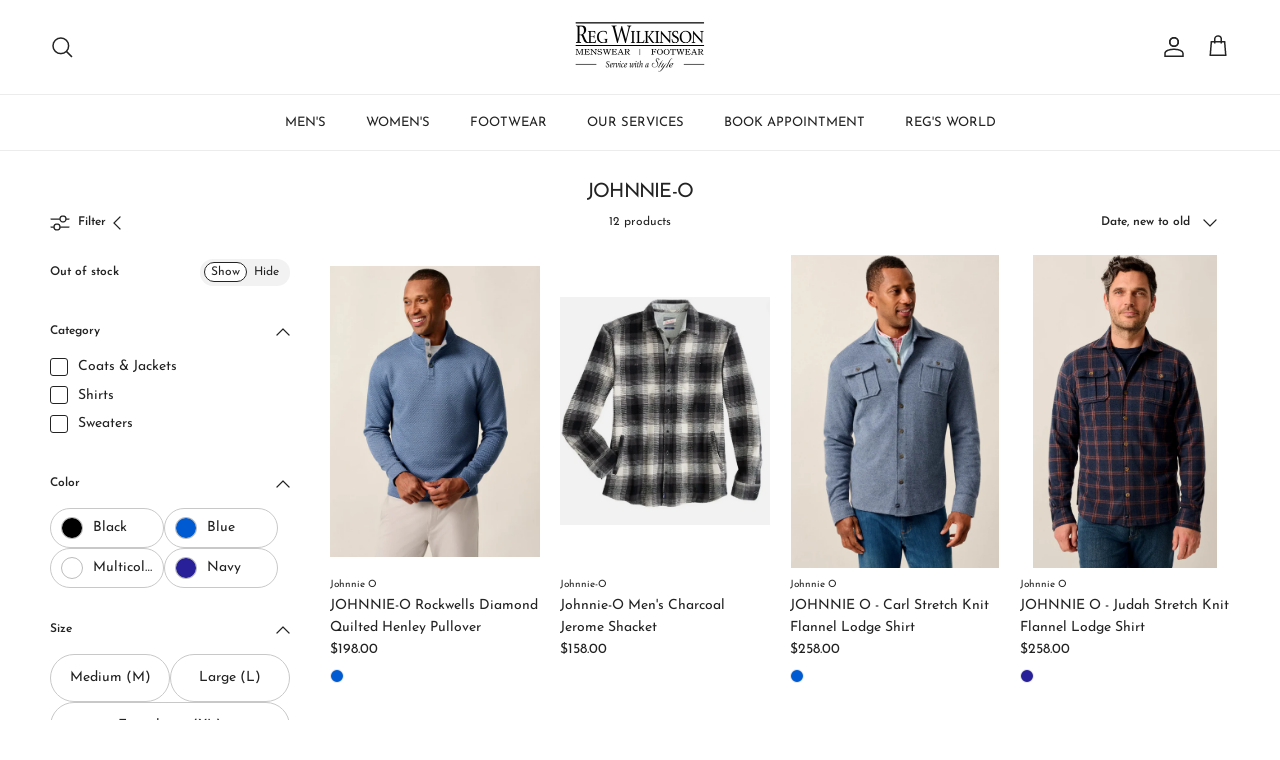

--- FILE ---
content_type: text/html; charset=utf-8
request_url: https://regwilkinson.ca/collections/johnnie-o
body_size: 42430
content:
<!doctype html>
<html class="no-js" lang="en" dir="ltr">
<head><meta charset="utf-8">
<meta name="viewport" content="width=device-width,initial-scale=1">
<title>Johnnie-O &ndash; Reg Wilkinson&#39;s Men&#39;s Wear</title><link rel="canonical" href="https://regwilkinson.ca/collections/johnnie-o"><link rel="icon" href="//regwilkinson.ca/cdn/shop/files/Reg_Logo_1.png?crop=center&height=48&v=1762272654&width=48" type="image/png">
  <link rel="apple-touch-icon" href="//regwilkinson.ca/cdn/shop/files/Reg_Logo_1.png?crop=center&height=180&v=1762272654&width=180"><meta property="og:site_name" content="Reg Wilkinson&#39;s Men&#39;s Wear">
<meta property="og:url" content="https://regwilkinson.ca/collections/johnnie-o">
<meta property="og:title" content="Johnnie-O">
<meta property="og:type" content="product.group">
<meta property="og:description" content="Reg Wilkinson&#39;s Men&#39;s Wear"><meta name="twitter:card" content="summary_large_image">
<meta name="twitter:title" content="Johnnie-O">
<meta name="twitter:description" content="Reg Wilkinson&#39;s Men&#39;s Wear">
<style>@font-face {
  font-family: "Josefin Sans";
  font-weight: 400;
  font-style: normal;
  font-display: fallback;
  src: url("//regwilkinson.ca/cdn/fonts/josefin_sans/josefinsans_n4.70f7efd699799949e6d9f99bc20843a2c86a2e0f.woff2") format("woff2"),
       url("//regwilkinson.ca/cdn/fonts/josefin_sans/josefinsans_n4.35d308a1bdf56e5556bc2ac79702c721e4e2e983.woff") format("woff");
}
@font-face {
  font-family: "Josefin Sans";
  font-weight: 700;
  font-style: normal;
  font-display: fallback;
  src: url("//regwilkinson.ca/cdn/fonts/josefin_sans/josefinsans_n7.4edc746dce14b53e39df223fba72d5f37c3d525d.woff2") format("woff2"),
       url("//regwilkinson.ca/cdn/fonts/josefin_sans/josefinsans_n7.051568b12ab464ee8f0241094cdd7a1c80fbd08d.woff") format("woff");
}
@font-face {
  font-family: "Josefin Sans";
  font-weight: 500;
  font-style: normal;
  font-display: fallback;
  src: url("//regwilkinson.ca/cdn/fonts/josefin_sans/josefinsans_n5.72427d78743bbf3591b498f66ad0f8361904dc4d.woff2") format("woff2"),
       url("//regwilkinson.ca/cdn/fonts/josefin_sans/josefinsans_n5.15e133f4dfd3ea9ee7de5283759b87e9708721ae.woff") format("woff");
}
@font-face {
  font-family: "Josefin Sans";
  font-weight: 400;
  font-style: italic;
  font-display: fallback;
  src: url("//regwilkinson.ca/cdn/fonts/josefin_sans/josefinsans_i4.a2ba85bff59cf18a6ad90c24fe1808ddb8ce1343.woff2") format("woff2"),
       url("//regwilkinson.ca/cdn/fonts/josefin_sans/josefinsans_i4.2dba61e1d135ab449e8e134ba633cf0d31863cc4.woff") format("woff");
}
@font-face {
  font-family: "Josefin Sans";
  font-weight: 700;
  font-style: italic;
  font-display: fallback;
  src: url("//regwilkinson.ca/cdn/fonts/josefin_sans/josefinsans_i7.733dd5c50cdd7b706d9ec731b4016d1edd55db5e.woff2") format("woff2"),
       url("//regwilkinson.ca/cdn/fonts/josefin_sans/josefinsans_i7.094ef86ca8f6eafea52b87b4f09feefb278e539d.woff") format("woff");
}
@font-face {
  font-family: "Josefin Sans";
  font-weight: 400;
  font-style: normal;
  font-display: fallback;
  src: url("//regwilkinson.ca/cdn/fonts/josefin_sans/josefinsans_n4.70f7efd699799949e6d9f99bc20843a2c86a2e0f.woff2") format("woff2"),
       url("//regwilkinson.ca/cdn/fonts/josefin_sans/josefinsans_n4.35d308a1bdf56e5556bc2ac79702c721e4e2e983.woff") format("woff");
}
@font-face {
  font-family: Jost;
  font-weight: 700;
  font-style: normal;
  font-display: fallback;
  src: url("//regwilkinson.ca/cdn/fonts/jost/jost_n7.921dc18c13fa0b0c94c5e2517ffe06139c3615a3.woff2") format("woff2"),
       url("//regwilkinson.ca/cdn/fonts/jost/jost_n7.cbfc16c98c1e195f46c536e775e4e959c5f2f22b.woff") format("woff");
}
@font-face {
  font-family: "Josefin Sans";
  font-weight: 400;
  font-style: normal;
  font-display: fallback;
  src: url("//regwilkinson.ca/cdn/fonts/josefin_sans/josefinsans_n4.70f7efd699799949e6d9f99bc20843a2c86a2e0f.woff2") format("woff2"),
       url("//regwilkinson.ca/cdn/fonts/josefin_sans/josefinsans_n4.35d308a1bdf56e5556bc2ac79702c721e4e2e983.woff") format("woff");
}
@font-face {
  font-family: "Josefin Sans";
  font-weight: 600;
  font-style: normal;
  font-display: fallback;
  src: url("//regwilkinson.ca/cdn/fonts/josefin_sans/josefinsans_n6.afe095792949c54ae236c64ec95a9caea4be35d6.woff2") format("woff2"),
       url("//regwilkinson.ca/cdn/fonts/josefin_sans/josefinsans_n6.0ea222c12f299e43fa61b9245ec23b623ebeb1e9.woff") format("woff");
}
:root {
  --page-container-width:          1820px;
  --reading-container-width:       720px;
  --divider-opacity:               0.14;
  --gutter-large:                  30px;
  --gutter-desktop:                20px;
  --gutter-mobile:                 16px;
  --section-padding:               50px;
  --larger-section-padding:        80px;
  --larger-section-padding-mobile: 60px;
  --largest-section-padding:       110px;
  --aos-animate-duration:          0.6s;

  --base-font-family:              "Josefin Sans", sans-serif;
  --base-font-weight:              400;
  --base-font-style:               normal;
  --heading-font-family:           "Josefin Sans", sans-serif;
  --heading-font-weight:           400;
  --heading-font-style:            normal;
  --heading-font-letter-spacing:   -0.04em;
  --logo-font-family:              Jost, sans-serif;
  --logo-font-weight:              700;
  --logo-font-style:               normal;
  --nav-font-family:               "Josefin Sans", sans-serif;
  --nav-font-weight:               400;
  --nav-font-style:                normal;

  --base-text-size:12px;
  --base-line-height:              1.6;
  --input-text-size:16px;
  --smaller-text-size-1:10px;
  --smaller-text-size-2:14px;
  --smaller-text-size-3:9px;
  --smaller-text-size-4:8px;
  --larger-text-size:24px;
  --super-large-text-size:42px;
  --super-large-mobile-text-size:19px;
  --larger-mobile-text-size:19px;
  --logo-text-size:24px;--btn-letter-spacing: 0.08em;
    --btn-text-transform: uppercase;
    --button-text-size: 11px;
    --quickbuy-button-text-size: 11;
    --small-feature-link-font-size: 0.75em;
    --input-btn-padding-top: 1.2em;
    --input-btn-padding-bottom: 1.2em;--heading-text-transform:uppercase;
  --nav-text-size:                      13px;
  --mobile-menu-font-weight:            600;

  --body-bg-color:                      255 255 255;
  --bg-color:                           255 255 255;
  --body-text-color:                    35 35 35;
  --text-color:                         35 35 35;

  --header-text-col:                    #232323;--header-text-hover-col:             var(--main-nav-link-hover-col);--header-bg-col:                     #ffffff;
  --heading-color:                     35 35 35;
  --body-heading-color:                35 35 35;
  --heading-divider-col:               #ececec;

  --logo-col:                          #232323;
  --main-nav-bg:                       #ffffff;
  --main-nav-link-col:                 #232323;
  --main-nav-link-hover-col:           #5c5c5c;
  --main-nav-link-featured-col:        #bf570a;

  --link-color:                        191 87 10;
  --body-link-color:                   191 87 10;

  --btn-bg-color:                        35 35 35;
  --btn-bg-hover-color:                  92 92 92;
  --btn-border-color:                    35 35 35;
  --btn-border-hover-color:              92 92 92;
  --btn-text-color:                      255 255 255;
  --btn-text-hover-color:                255 255 255;--btn-alt-bg-color:                    255 255 255;
  --btn-alt-text-color:                  35 35 35;
  --btn-alt-border-color:                35 35 35;
  --btn-alt-border-hover-color:          35 35 35;--btn-ter-bg-color:                    235 235 235;
  --btn-ter-text-color:                  0 0 0;
  --btn-ter-bg-hover-color:              35 35 35;
  --btn-ter-text-hover-color:            255 255 255;--btn-border-radius: 1.8em;
    --btn-inspired-border-radius: 3px;--color-scheme-default:                             #ffffff;
  --color-scheme-default-color:                       255 255 255;
  --color-scheme-default-text-color:                  35 35 35;
  --color-scheme-default-head-color:                  35 35 35;
  --color-scheme-default-link-color:                  191 87 10;
  --color-scheme-default-btn-text-color:              255 255 255;
  --color-scheme-default-btn-text-hover-color:        255 255 255;
  --color-scheme-default-btn-bg-color:                35 35 35;
  --color-scheme-default-btn-bg-hover-color:          92 92 92;
  --color-scheme-default-btn-border-color:            35 35 35;
  --color-scheme-default-btn-border-hover-color:      92 92 92;
  --color-scheme-default-btn-alt-text-color:          35 35 35;
  --color-scheme-default-btn-alt-bg-color:            255 255 255;
  --color-scheme-default-btn-alt-border-color:        35 35 35;
  --color-scheme-default-btn-alt-border-hover-color:  35 35 35;

  --color-scheme-1:                             #f7f7f7;
  --color-scheme-1-color:                       247 247 247;
  --color-scheme-1-text-color:                  35 35 35;
  --color-scheme-1-head-color:                  35 35 35;
  --color-scheme-1-link-color:                  191 87 10;
  --color-scheme-1-btn-text-color:              255 255 255;
  --color-scheme-1-btn-text-hover-color:        255 255 255;
  --color-scheme-1-btn-bg-color:                35 35 35;
  --color-scheme-1-btn-bg-hover-color:          92 92 92;
  --color-scheme-1-btn-border-color:            35 35 35;
  --color-scheme-1-btn-border-hover-color:      92 92 92;
  --color-scheme-1-btn-alt-text-color:          35 35 35;
  --color-scheme-1-btn-alt-bg-color:            251 249 244;
  --color-scheme-1-btn-alt-border-color:        35 35 35;
  --color-scheme-1-btn-alt-border-hover-color:  35 35 35;

  --color-scheme-2:                             #efefef;
  --color-scheme-2-color:                       239 239 239;
  --color-scheme-2-text-color:                  35 35 35;
  --color-scheme-2-head-color:                  35 35 35;
  --color-scheme-2-link-color:                  191 87 10;
  --color-scheme-2-btn-text-color:              255 255 255;
  --color-scheme-2-btn-text-hover-color:        255 255 255;
  --color-scheme-2-btn-bg-color:                35 35 35;
  --color-scheme-2-btn-bg-hover-color:          92 92 92;
  --color-scheme-2-btn-border-color:            35 35 35;
  --color-scheme-2-btn-border-hover-color:      92 92 92;
  --color-scheme-2-btn-alt-text-color:          35 35 35;
  --color-scheme-2-btn-alt-bg-color:            255 255 255;
  --color-scheme-2-btn-alt-border-color:        35 35 35;
  --color-scheme-2-btn-alt-border-hover-color:  35 35 35;

  /* Shop Pay payment terms */
  --payment-terms-background-color:    #ffffff;--quickbuy-bg: 255 255 255;--body-input-background-color:       rgb(var(--body-bg-color));
  --input-background-color:            rgb(var(--body-bg-color));
  --body-input-text-color:             var(--body-text-color);
  --input-text-color:                  var(--body-text-color);
  --body-input-border-color:           rgb(200, 200, 200);
  --input-border-color:                rgb(200, 200, 200);
  --input-border-color-hover:          rgb(134, 134, 134);
  --input-border-color-active:         rgb(35, 35, 35);

  --swatch-cross-svg:                  url("data:image/svg+xml,%3Csvg xmlns='http://www.w3.org/2000/svg' width='240' height='240' viewBox='0 0 24 24' fill='none' stroke='rgb(200, 200, 200)' stroke-width='0.09' preserveAspectRatio='none' %3E%3Cline x1='24' y1='0' x2='0' y2='24'%3E%3C/line%3E%3C/svg%3E");
  --swatch-cross-hover:                url("data:image/svg+xml,%3Csvg xmlns='http://www.w3.org/2000/svg' width='240' height='240' viewBox='0 0 24 24' fill='none' stroke='rgb(134, 134, 134)' stroke-width='0.09' preserveAspectRatio='none' %3E%3Cline x1='24' y1='0' x2='0' y2='24'%3E%3C/line%3E%3C/svg%3E");
  --swatch-cross-active:               url("data:image/svg+xml,%3Csvg xmlns='http://www.w3.org/2000/svg' width='240' height='240' viewBox='0 0 24 24' fill='none' stroke='rgb(35, 35, 35)' stroke-width='0.09' preserveAspectRatio='none' %3E%3Cline x1='24' y1='0' x2='0' y2='24'%3E%3C/line%3E%3C/svg%3E");

  --footer-divider-col:                #ececec;
  --footer-text-col:                   255 255 255;
  --footer-heading-col:                255 255 255;
  --footer-bg-col:                     35 35 35;--product-label-overlay-justify: flex-start;--product-label-overlay-align: flex-end;--product-label-overlay-reduction-text:   #232323;
  --product-label-overlay-reduction-bg:     #efefef;
  --product-label-overlay-reduction-text-weight: inherit;
  --product-label-overlay-stock-text:       #232323;
  --product-label-overlay-stock-bg:         #efefef;
  --product-label-overlay-new-text:         #232323;
  --product-label-overlay-new-bg:           #efefef;
  --product-label-overlay-meta-text:        #232323;
  --product-label-overlay-meta-bg:          #efefef;
  --product-label-sale-text:                #bf570a;
  --product-label-sold-text:                #5c5c5c;
  --product-label-preorder-text:            #bf570a;

  --product-block-crop-align:               center;

  
  --product-block-price-align:              flex-start;
  --product-block-price-item-margin-start:  initial;
  --product-block-price-item-margin-end:    .5rem;
  

  

  --collection-block-image-position:   center center;

  --swatch-picker-image-size:          40px;
  --swatch-crop-align:                 center center;

  --image-overlay-text-color:          255 255 255;--image-overlay-bg:                  rgba(0, 0, 0, 0.24);
  --image-overlay-shadow-start:        rgb(0 0 0 / 0.32);
  --image-overlay-box-opacity:         0.88;--product-inventory-ok-box-color:            rgba(0,0,0,0);
  --product-inventory-ok-text-color:           #232323;
  --product-inventory-ok-icon-box-fill-color:  none;
  --product-inventory-low-box-color:           rgba(0,0,0,0);
  --product-inventory-low-text-color:          #232323;
  --product-inventory-low-icon-box-fill-color: none;
  --product-inventory-low-text-color-channels: 35, 35, 35;
  --product-inventory-ok-text-color-channels:  35, 35, 35;

  --rating-star-color: 35 35 35;--overlay-align-left: start;
    --overlay-align-right: end;}html[dir=rtl] {
  --overlay-right-text-m-left: 0;
  --overlay-right-text-m-right: auto;
  --overlay-left-shadow-left-left: 15%;
  --overlay-left-shadow-left-right: -50%;
  --overlay-left-shadow-right-left: -85%;
  --overlay-left-shadow-right-right: 0;
}.image-overlay--bg-box .text-overlay .text-overlay__text {
    --image-overlay-box-bg: 255 255 255;
    --heading-color: var(--body-heading-color);
    --text-color: var(--body-text-color);
    --link-color: var(--body-link-color);
  }::selection {
    background: rgb(var(--body-heading-color));
    color: rgb(var(--body-bg-color));
  }
  ::-moz-selection {
    background: rgb(var(--body-heading-color));
    color: rgb(var(--body-bg-color));
  }.use-color-scheme--default {
  --product-label-sale-text:           #bf570a;
  --product-label-sold-text:           #5c5c5c;
  --product-label-preorder-text:       #bf570a;
  --input-background-color:            rgb(var(--body-bg-color));
  --input-text-color:                  var(--body-input-text-color);
  --input-border-color:                rgb(200, 200, 200);
  --input-border-color-hover:          rgb(134, 134, 134);
  --input-border-color-active:         rgb(35, 35, 35);
}</style>

  <link href="//regwilkinson.ca/cdn/shop/t/18/assets/main.css?v=172312757779536793001754207682" rel="stylesheet" type="text/css" media="all" />
<link rel="preload" as="font" href="//regwilkinson.ca/cdn/fonts/josefin_sans/josefinsans_n4.70f7efd699799949e6d9f99bc20843a2c86a2e0f.woff2" type="font/woff2" crossorigin><link rel="preload" as="font" href="//regwilkinson.ca/cdn/fonts/josefin_sans/josefinsans_n4.70f7efd699799949e6d9f99bc20843a2c86a2e0f.woff2" type="font/woff2" crossorigin><script>
    document.documentElement.className = document.documentElement.className.replace('no-js', 'js');

    window.theme = {
      info: {
        name: 'Symmetry',
        version: '8.0.0'
      },
      device: {
        hasTouch: window.matchMedia('(any-pointer: coarse)').matches,
        hasHover: window.matchMedia('(hover: hover)').matches
      },
      mediaQueries: {
        md: '(min-width: 768px)',
        productMediaCarouselBreak: '(min-width: 1041px)'
      },
      routes: {
        base: 'https://regwilkinson.ca',
        cart: '/cart',
        cartAdd: '/cart/add.js',
        cartUpdate: '/cart/update.js',
        predictiveSearch: '/search/suggest'
      },
      strings: {
        cartTermsConfirmation: "You must agree to the terms and conditions before continuing.",
        cartItemsQuantityError: "You can only add [QUANTITY] of this item to your cart.",
        generalSearchViewAll: "View all search results",
        noStock: "Sold out",
        noVariant: "Unavailable",
        productsProductChooseA: "Choose a",
        generalSearchPages: "Pages",
        generalSearchNoResultsWithoutTerms: "Sorry, we couldnʼt find any results",
        shippingCalculator: {
          singleRate: "There is one shipping rate for this destination:",
          multipleRates: "There are multiple shipping rates for this destination:",
          noRates: "We do not ship to this destination."
        },
        regularPrice: "Regular price",
        salePrice: "Sale price"
      },
      settings: {
        moneyWithCurrencyFormat: "${{amount}} CAD",
        cartType: "drawer",
        afterAddToCart: "drawer",
        quickbuyStyle: "button",
        externalLinksNewTab: true,
        internalLinksSmoothScroll: true
      }
    }

    theme.inlineNavigationCheck = function() {
      var pageHeader = document.querySelector('.pageheader'),
          inlineNavContainer = pageHeader.querySelector('.logo-area__left__inner'),
          inlineNav = inlineNavContainer.querySelector('.navigation--left');
      if (inlineNav && getComputedStyle(inlineNav).display != 'none') {
        var inlineMenuCentered = document.querySelector('.pageheader--layout-inline-menu-center'),
            logoContainer = document.querySelector('.logo-area__middle__inner');
        if(inlineMenuCentered) {
          var rightWidth = document.querySelector('.logo-area__right__inner').clientWidth,
              middleWidth = logoContainer.clientWidth,
              logoArea = document.querySelector('.logo-area'),
              computedLogoAreaStyle = getComputedStyle(logoArea),
              logoAreaInnerWidth = logoArea.clientWidth - Math.ceil(parseFloat(computedLogoAreaStyle.paddingLeft)) - Math.ceil(parseFloat(computedLogoAreaStyle.paddingRight)),
              availableNavWidth = logoAreaInnerWidth - Math.max(rightWidth, middleWidth) * 2 - 40;
          inlineNavContainer.style.maxWidth = availableNavWidth + 'px';
        }

        var firstInlineNavLink = inlineNav.querySelector('.navigation__item:first-child'),
            lastInlineNavLink = inlineNav.querySelector('.navigation__item:last-child');
        if (lastInlineNavLink) {
          var inlineNavWidth = null;
          if(document.querySelector('html[dir=rtl]')) {
            inlineNavWidth = firstInlineNavLink.offsetLeft - lastInlineNavLink.offsetLeft + firstInlineNavLink.offsetWidth;
          } else {
            inlineNavWidth = lastInlineNavLink.offsetLeft - firstInlineNavLink.offsetLeft + lastInlineNavLink.offsetWidth;
          }
          if (inlineNavContainer.offsetWidth >= inlineNavWidth) {
            pageHeader.classList.add('pageheader--layout-inline-permitted');
            var tallLogo = logoContainer.clientHeight > lastInlineNavLink.clientHeight + 20;
            if (tallLogo) {
              inlineNav.classList.add('navigation--tight-underline');
            } else {
              inlineNav.classList.remove('navigation--tight-underline');
            }
          } else {
            pageHeader.classList.remove('pageheader--layout-inline-permitted');
          }
        }
      }
    };

    theme.setInitialHeaderHeightProperty = () => {
      const section = document.querySelector('.section-header');
      if (section) {
        document.documentElement.style.setProperty('--theme-header-height', Math.ceil(section.clientHeight) + 'px');
      }
    };
  </script>

  <script src="//regwilkinson.ca/cdn/shop/t/18/assets/main.js?v=150891663519462644191754207682" defer></script>
    <script src="//regwilkinson.ca/cdn/shop/t/18/assets/animate-on-scroll.js?v=15249566486942820451754207682" defer></script>
    <link href="//regwilkinson.ca/cdn/shop/t/18/assets/animate-on-scroll.css?v=135962721104954213331754207682" rel="stylesheet" type="text/css" media="all" />
  

  <script>window.performance && window.performance.mark && window.performance.mark('shopify.content_for_header.start');</script><meta name="google-site-verification" content="XFxuCcLqVFzCWGf8PXmGlQQ2PTjOidRFb9K3w9M-_q4">
<meta name="facebook-domain-verification" content="86ob9j4yihwzdczj7yxpf4zshxtz7a">
<meta name="facebook-domain-verification" content="o5tjmdn727m020vul2hskr4zra9apy">
<meta id="shopify-digital-wallet" name="shopify-digital-wallet" content="/27869216862/digital_wallets/dialog">
<meta name="shopify-checkout-api-token" content="9702dbb73fbfe4118ffa9e76863cc1f1">
<meta id="in-context-paypal-metadata" data-shop-id="27869216862" data-venmo-supported="false" data-environment="production" data-locale="en_US" data-paypal-v4="true" data-currency="CAD">
<link rel="alternate" type="application/atom+xml" title="Feed" href="/collections/johnnie-o.atom" />
<link rel="alternate" type="application/json+oembed" href="https://regwilkinson.ca/collections/johnnie-o.oembed">
<script async="async" src="/checkouts/internal/preloads.js?locale=en-CA"></script>
<link rel="preconnect" href="https://shop.app" crossorigin="anonymous">
<script async="async" src="https://shop.app/checkouts/internal/preloads.js?locale=en-CA&shop_id=27869216862" crossorigin="anonymous"></script>
<script id="shopify-features" type="application/json">{"accessToken":"9702dbb73fbfe4118ffa9e76863cc1f1","betas":["rich-media-storefront-analytics"],"domain":"regwilkinson.ca","predictiveSearch":true,"shopId":27869216862,"locale":"en"}</script>
<script>var Shopify = Shopify || {};
Shopify.shop = "info-19443.myshopify.com";
Shopify.locale = "en";
Shopify.currency = {"active":"CAD","rate":"1.0"};
Shopify.country = "CA";
Shopify.theme = {"name":"Video Reg Wilkinson Symmetry (8-03-25)","id":133561876574,"schema_name":"Symmetry","schema_version":"8.0.0","theme_store_id":568,"role":"main"};
Shopify.theme.handle = "null";
Shopify.theme.style = {"id":null,"handle":null};
Shopify.cdnHost = "regwilkinson.ca/cdn";
Shopify.routes = Shopify.routes || {};
Shopify.routes.root = "/";</script>
<script type="module">!function(o){(o.Shopify=o.Shopify||{}).modules=!0}(window);</script>
<script>!function(o){function n(){var o=[];function n(){o.push(Array.prototype.slice.apply(arguments))}return n.q=o,n}var t=o.Shopify=o.Shopify||{};t.loadFeatures=n(),t.autoloadFeatures=n()}(window);</script>
<script>
  window.ShopifyPay = window.ShopifyPay || {};
  window.ShopifyPay.apiHost = "shop.app\/pay";
  window.ShopifyPay.redirectState = null;
</script>
<script id="shop-js-analytics" type="application/json">{"pageType":"collection"}</script>
<script defer="defer" async type="module" src="//regwilkinson.ca/cdn/shopifycloud/shop-js/modules/v2/client.init-shop-cart-sync_BT-GjEfc.en.esm.js"></script>
<script defer="defer" async type="module" src="//regwilkinson.ca/cdn/shopifycloud/shop-js/modules/v2/chunk.common_D58fp_Oc.esm.js"></script>
<script defer="defer" async type="module" src="//regwilkinson.ca/cdn/shopifycloud/shop-js/modules/v2/chunk.modal_xMitdFEc.esm.js"></script>
<script type="module">
  await import("//regwilkinson.ca/cdn/shopifycloud/shop-js/modules/v2/client.init-shop-cart-sync_BT-GjEfc.en.esm.js");
await import("//regwilkinson.ca/cdn/shopifycloud/shop-js/modules/v2/chunk.common_D58fp_Oc.esm.js");
await import("//regwilkinson.ca/cdn/shopifycloud/shop-js/modules/v2/chunk.modal_xMitdFEc.esm.js");

  window.Shopify.SignInWithShop?.initShopCartSync?.({"fedCMEnabled":true,"windoidEnabled":true});

</script>
<script>
  window.Shopify = window.Shopify || {};
  if (!window.Shopify.featureAssets) window.Shopify.featureAssets = {};
  window.Shopify.featureAssets['shop-js'] = {"shop-cart-sync":["modules/v2/client.shop-cart-sync_DZOKe7Ll.en.esm.js","modules/v2/chunk.common_D58fp_Oc.esm.js","modules/v2/chunk.modal_xMitdFEc.esm.js"],"init-fed-cm":["modules/v2/client.init-fed-cm_B6oLuCjv.en.esm.js","modules/v2/chunk.common_D58fp_Oc.esm.js","modules/v2/chunk.modal_xMitdFEc.esm.js"],"shop-cash-offers":["modules/v2/client.shop-cash-offers_D2sdYoxE.en.esm.js","modules/v2/chunk.common_D58fp_Oc.esm.js","modules/v2/chunk.modal_xMitdFEc.esm.js"],"shop-login-button":["modules/v2/client.shop-login-button_QeVjl5Y3.en.esm.js","modules/v2/chunk.common_D58fp_Oc.esm.js","modules/v2/chunk.modal_xMitdFEc.esm.js"],"pay-button":["modules/v2/client.pay-button_DXTOsIq6.en.esm.js","modules/v2/chunk.common_D58fp_Oc.esm.js","modules/v2/chunk.modal_xMitdFEc.esm.js"],"shop-button":["modules/v2/client.shop-button_DQZHx9pm.en.esm.js","modules/v2/chunk.common_D58fp_Oc.esm.js","modules/v2/chunk.modal_xMitdFEc.esm.js"],"avatar":["modules/v2/client.avatar_BTnouDA3.en.esm.js"],"init-windoid":["modules/v2/client.init-windoid_CR1B-cfM.en.esm.js","modules/v2/chunk.common_D58fp_Oc.esm.js","modules/v2/chunk.modal_xMitdFEc.esm.js"],"init-shop-for-new-customer-accounts":["modules/v2/client.init-shop-for-new-customer-accounts_C_vY_xzh.en.esm.js","modules/v2/client.shop-login-button_QeVjl5Y3.en.esm.js","modules/v2/chunk.common_D58fp_Oc.esm.js","modules/v2/chunk.modal_xMitdFEc.esm.js"],"init-shop-email-lookup-coordinator":["modules/v2/client.init-shop-email-lookup-coordinator_BI7n9ZSv.en.esm.js","modules/v2/chunk.common_D58fp_Oc.esm.js","modules/v2/chunk.modal_xMitdFEc.esm.js"],"init-shop-cart-sync":["modules/v2/client.init-shop-cart-sync_BT-GjEfc.en.esm.js","modules/v2/chunk.common_D58fp_Oc.esm.js","modules/v2/chunk.modal_xMitdFEc.esm.js"],"shop-toast-manager":["modules/v2/client.shop-toast-manager_DiYdP3xc.en.esm.js","modules/v2/chunk.common_D58fp_Oc.esm.js","modules/v2/chunk.modal_xMitdFEc.esm.js"],"init-customer-accounts":["modules/v2/client.init-customer-accounts_D9ZNqS-Q.en.esm.js","modules/v2/client.shop-login-button_QeVjl5Y3.en.esm.js","modules/v2/chunk.common_D58fp_Oc.esm.js","modules/v2/chunk.modal_xMitdFEc.esm.js"],"init-customer-accounts-sign-up":["modules/v2/client.init-customer-accounts-sign-up_iGw4briv.en.esm.js","modules/v2/client.shop-login-button_QeVjl5Y3.en.esm.js","modules/v2/chunk.common_D58fp_Oc.esm.js","modules/v2/chunk.modal_xMitdFEc.esm.js"],"shop-follow-button":["modules/v2/client.shop-follow-button_CqMgW2wH.en.esm.js","modules/v2/chunk.common_D58fp_Oc.esm.js","modules/v2/chunk.modal_xMitdFEc.esm.js"],"checkout-modal":["modules/v2/client.checkout-modal_xHeaAweL.en.esm.js","modules/v2/chunk.common_D58fp_Oc.esm.js","modules/v2/chunk.modal_xMitdFEc.esm.js"],"shop-login":["modules/v2/client.shop-login_D91U-Q7h.en.esm.js","modules/v2/chunk.common_D58fp_Oc.esm.js","modules/v2/chunk.modal_xMitdFEc.esm.js"],"lead-capture":["modules/v2/client.lead-capture_BJmE1dJe.en.esm.js","modules/v2/chunk.common_D58fp_Oc.esm.js","modules/v2/chunk.modal_xMitdFEc.esm.js"],"payment-terms":["modules/v2/client.payment-terms_Ci9AEqFq.en.esm.js","modules/v2/chunk.common_D58fp_Oc.esm.js","modules/v2/chunk.modal_xMitdFEc.esm.js"]};
</script>
<script>(function() {
  var isLoaded = false;
  function asyncLoad() {
    if (isLoaded) return;
    isLoaded = true;
    var urls = ["https:\/\/chimpstatic.com\/mcjs-connected\/js\/users\/76f928d7f9f4548ffd7daf699\/228479eeb6cc73deb6a7f65a6.js?shop=info-19443.myshopify.com","\/\/cdn.shopify.com\/proxy\/c21189dab22617e31686eeaaadeac4e9468a1a2bc1a88d454a5bbe54d6c870e7\/bucket.useifsapp.com\/theme-files-min\/js\/ifs-script-tag-min.js?v=2\u0026shop=info-19443.myshopify.com\u0026sp-cache-control=cHVibGljLCBtYXgtYWdlPTkwMA"];
    for (var i = 0; i < urls.length; i++) {
      var s = document.createElement('script');
      s.type = 'text/javascript';
      s.async = true;
      s.src = urls[i];
      var x = document.getElementsByTagName('script')[0];
      x.parentNode.insertBefore(s, x);
    }
  };
  if(window.attachEvent) {
    window.attachEvent('onload', asyncLoad);
  } else {
    window.addEventListener('load', asyncLoad, false);
  }
})();</script>
<script id="__st">var __st={"a":27869216862,"offset":-18000,"reqid":"37ea4b66-c8d0-4779-83d9-e5ca8ac4b151-1769107106","pageurl":"regwilkinson.ca\/collections\/johnnie-o","u":"132323d46178","p":"collection","rtyp":"collection","rid":163208822878};</script>
<script>window.ShopifyPaypalV4VisibilityTracking = true;</script>
<script id="captcha-bootstrap">!function(){'use strict';const t='contact',e='account',n='new_comment',o=[[t,t],['blogs',n],['comments',n],[t,'customer']],c=[[e,'customer_login'],[e,'guest_login'],[e,'recover_customer_password'],[e,'create_customer']],r=t=>t.map((([t,e])=>`form[action*='/${t}']:not([data-nocaptcha='true']) input[name='form_type'][value='${e}']`)).join(','),a=t=>()=>t?[...document.querySelectorAll(t)].map((t=>t.form)):[];function s(){const t=[...o],e=r(t);return a(e)}const i='password',u='form_key',d=['recaptcha-v3-token','g-recaptcha-response','h-captcha-response',i],f=()=>{try{return window.sessionStorage}catch{return}},m='__shopify_v',_=t=>t.elements[u];function p(t,e,n=!1){try{const o=window.sessionStorage,c=JSON.parse(o.getItem(e)),{data:r}=function(t){const{data:e,action:n}=t;return t[m]||n?{data:e,action:n}:{data:t,action:n}}(c);for(const[e,n]of Object.entries(r))t.elements[e]&&(t.elements[e].value=n);n&&o.removeItem(e)}catch(o){console.error('form repopulation failed',{error:o})}}const l='form_type',E='cptcha';function T(t){t.dataset[E]=!0}const w=window,h=w.document,L='Shopify',v='ce_forms',y='captcha';let A=!1;((t,e)=>{const n=(g='f06e6c50-85a8-45c8-87d0-21a2b65856fe',I='https://cdn.shopify.com/shopifycloud/storefront-forms-hcaptcha/ce_storefront_forms_captcha_hcaptcha.v1.5.2.iife.js',D={infoText:'Protected by hCaptcha',privacyText:'Privacy',termsText:'Terms'},(t,e,n)=>{const o=w[L][v],c=o.bindForm;if(c)return c(t,g,e,D).then(n);var r;o.q.push([[t,g,e,D],n]),r=I,A||(h.body.append(Object.assign(h.createElement('script'),{id:'captcha-provider',async:!0,src:r})),A=!0)});var g,I,D;w[L]=w[L]||{},w[L][v]=w[L][v]||{},w[L][v].q=[],w[L][y]=w[L][y]||{},w[L][y].protect=function(t,e){n(t,void 0,e),T(t)},Object.freeze(w[L][y]),function(t,e,n,w,h,L){const[v,y,A,g]=function(t,e,n){const i=e?o:[],u=t?c:[],d=[...i,...u],f=r(d),m=r(i),_=r(d.filter((([t,e])=>n.includes(e))));return[a(f),a(m),a(_),s()]}(w,h,L),I=t=>{const e=t.target;return e instanceof HTMLFormElement?e:e&&e.form},D=t=>v().includes(t);t.addEventListener('submit',(t=>{const e=I(t);if(!e)return;const n=D(e)&&!e.dataset.hcaptchaBound&&!e.dataset.recaptchaBound,o=_(e),c=g().includes(e)&&(!o||!o.value);(n||c)&&t.preventDefault(),c&&!n&&(function(t){try{if(!f())return;!function(t){const e=f();if(!e)return;const n=_(t);if(!n)return;const o=n.value;o&&e.removeItem(o)}(t);const e=Array.from(Array(32),(()=>Math.random().toString(36)[2])).join('');!function(t,e){_(t)||t.append(Object.assign(document.createElement('input'),{type:'hidden',name:u})),t.elements[u].value=e}(t,e),function(t,e){const n=f();if(!n)return;const o=[...t.querySelectorAll(`input[type='${i}']`)].map((({name:t})=>t)),c=[...d,...o],r={};for(const[a,s]of new FormData(t).entries())c.includes(a)||(r[a]=s);n.setItem(e,JSON.stringify({[m]:1,action:t.action,data:r}))}(t,e)}catch(e){console.error('failed to persist form',e)}}(e),e.submit())}));const S=(t,e)=>{t&&!t.dataset[E]&&(n(t,e.some((e=>e===t))),T(t))};for(const o of['focusin','change'])t.addEventListener(o,(t=>{const e=I(t);D(e)&&S(e,y())}));const B=e.get('form_key'),M=e.get(l),P=B&&M;t.addEventListener('DOMContentLoaded',(()=>{const t=y();if(P)for(const e of t)e.elements[l].value===M&&p(e,B);[...new Set([...A(),...v().filter((t=>'true'===t.dataset.shopifyCaptcha))])].forEach((e=>S(e,t)))}))}(h,new URLSearchParams(w.location.search),n,t,e,['guest_login'])})(!0,!0)}();</script>
<script integrity="sha256-4kQ18oKyAcykRKYeNunJcIwy7WH5gtpwJnB7kiuLZ1E=" data-source-attribution="shopify.loadfeatures" defer="defer" src="//regwilkinson.ca/cdn/shopifycloud/storefront/assets/storefront/load_feature-a0a9edcb.js" crossorigin="anonymous"></script>
<script crossorigin="anonymous" defer="defer" src="//regwilkinson.ca/cdn/shopifycloud/storefront/assets/shopify_pay/storefront-65b4c6d7.js?v=20250812"></script>
<script data-source-attribution="shopify.dynamic_checkout.dynamic.init">var Shopify=Shopify||{};Shopify.PaymentButton=Shopify.PaymentButton||{isStorefrontPortableWallets:!0,init:function(){window.Shopify.PaymentButton.init=function(){};var t=document.createElement("script");t.src="https://regwilkinson.ca/cdn/shopifycloud/portable-wallets/latest/portable-wallets.en.js",t.type="module",document.head.appendChild(t)}};
</script>
<script data-source-attribution="shopify.dynamic_checkout.buyer_consent">
  function portableWalletsHideBuyerConsent(e){var t=document.getElementById("shopify-buyer-consent"),n=document.getElementById("shopify-subscription-policy-button");t&&n&&(t.classList.add("hidden"),t.setAttribute("aria-hidden","true"),n.removeEventListener("click",e))}function portableWalletsShowBuyerConsent(e){var t=document.getElementById("shopify-buyer-consent"),n=document.getElementById("shopify-subscription-policy-button");t&&n&&(t.classList.remove("hidden"),t.removeAttribute("aria-hidden"),n.addEventListener("click",e))}window.Shopify?.PaymentButton&&(window.Shopify.PaymentButton.hideBuyerConsent=portableWalletsHideBuyerConsent,window.Shopify.PaymentButton.showBuyerConsent=portableWalletsShowBuyerConsent);
</script>
<script data-source-attribution="shopify.dynamic_checkout.cart.bootstrap">document.addEventListener("DOMContentLoaded",(function(){function t(){return document.querySelector("shopify-accelerated-checkout-cart, shopify-accelerated-checkout")}if(t())Shopify.PaymentButton.init();else{new MutationObserver((function(e,n){t()&&(Shopify.PaymentButton.init(),n.disconnect())})).observe(document.body,{childList:!0,subtree:!0})}}));
</script>
<link id="shopify-accelerated-checkout-styles" rel="stylesheet" media="screen" href="https://regwilkinson.ca/cdn/shopifycloud/portable-wallets/latest/accelerated-checkout-backwards-compat.css" crossorigin="anonymous">
<style id="shopify-accelerated-checkout-cart">
        #shopify-buyer-consent {
  margin-top: 1em;
  display: inline-block;
  width: 100%;
}

#shopify-buyer-consent.hidden {
  display: none;
}

#shopify-subscription-policy-button {
  background: none;
  border: none;
  padding: 0;
  text-decoration: underline;
  font-size: inherit;
  cursor: pointer;
}

#shopify-subscription-policy-button::before {
  box-shadow: none;
}

      </style>
<script id="sections-script" data-sections="footer" defer="defer" src="//regwilkinson.ca/cdn/shop/t/18/compiled_assets/scripts.js?v=2495"></script>
<script>window.performance && window.performance.mark && window.performance.mark('shopify.content_for_header.end');</script>
<!-- CC Custom Head Start --><!-- CC Custom Head End --><link rel="preconnect" href="https://fonts.googleapis.com">
<link rel="preconnect" href="https://fonts.gstatic.com" crossorigin>
<link href="https://fonts.googleapis.com/css2?family=Alex+Brush&family=Manrope:wght@200..800&display=swap" rel="stylesheet">
<script src="https://cdn.shopify.com/extensions/019b8cbe-684e-7816-b84e-59c9fa41ad1c/instagram-story-app-45/assets/instagram-story.js" type="text/javascript" defer="defer"></script>
<link href="https://cdn.shopify.com/extensions/019b8cbe-684e-7816-b84e-59c9fa41ad1c/instagram-story-app-45/assets/instagram-story.css" rel="stylesheet" type="text/css" media="all">
<link href="https://monorail-edge.shopifysvc.com" rel="dns-prefetch">
<script>(function(){if ("sendBeacon" in navigator && "performance" in window) {try {var session_token_from_headers = performance.getEntriesByType('navigation')[0].serverTiming.find(x => x.name == '_s').description;} catch {var session_token_from_headers = undefined;}var session_cookie_matches = document.cookie.match(/_shopify_s=([^;]*)/);var session_token_from_cookie = session_cookie_matches && session_cookie_matches.length === 2 ? session_cookie_matches[1] : "";var session_token = session_token_from_headers || session_token_from_cookie || "";function handle_abandonment_event(e) {var entries = performance.getEntries().filter(function(entry) {return /monorail-edge.shopifysvc.com/.test(entry.name);});if (!window.abandonment_tracked && entries.length === 0) {window.abandonment_tracked = true;var currentMs = Date.now();var navigation_start = performance.timing.navigationStart;var payload = {shop_id: 27869216862,url: window.location.href,navigation_start,duration: currentMs - navigation_start,session_token,page_type: "collection"};window.navigator.sendBeacon("https://monorail-edge.shopifysvc.com/v1/produce", JSON.stringify({schema_id: "online_store_buyer_site_abandonment/1.1",payload: payload,metadata: {event_created_at_ms: currentMs,event_sent_at_ms: currentMs}}));}}window.addEventListener('pagehide', handle_abandonment_event);}}());</script>
<script id="web-pixels-manager-setup">(function e(e,d,r,n,o){if(void 0===o&&(o={}),!Boolean(null===(a=null===(i=window.Shopify)||void 0===i?void 0:i.analytics)||void 0===a?void 0:a.replayQueue)){var i,a;window.Shopify=window.Shopify||{};var t=window.Shopify;t.analytics=t.analytics||{};var s=t.analytics;s.replayQueue=[],s.publish=function(e,d,r){return s.replayQueue.push([e,d,r]),!0};try{self.performance.mark("wpm:start")}catch(e){}var l=function(){var e={modern:/Edge?\/(1{2}[4-9]|1[2-9]\d|[2-9]\d{2}|\d{4,})\.\d+(\.\d+|)|Firefox\/(1{2}[4-9]|1[2-9]\d|[2-9]\d{2}|\d{4,})\.\d+(\.\d+|)|Chrom(ium|e)\/(9{2}|\d{3,})\.\d+(\.\d+|)|(Maci|X1{2}).+ Version\/(15\.\d+|(1[6-9]|[2-9]\d|\d{3,})\.\d+)([,.]\d+|)( \(\w+\)|)( Mobile\/\w+|) Safari\/|Chrome.+OPR\/(9{2}|\d{3,})\.\d+\.\d+|(CPU[ +]OS|iPhone[ +]OS|CPU[ +]iPhone|CPU IPhone OS|CPU iPad OS)[ +]+(15[._]\d+|(1[6-9]|[2-9]\d|\d{3,})[._]\d+)([._]\d+|)|Android:?[ /-](13[3-9]|1[4-9]\d|[2-9]\d{2}|\d{4,})(\.\d+|)(\.\d+|)|Android.+Firefox\/(13[5-9]|1[4-9]\d|[2-9]\d{2}|\d{4,})\.\d+(\.\d+|)|Android.+Chrom(ium|e)\/(13[3-9]|1[4-9]\d|[2-9]\d{2}|\d{4,})\.\d+(\.\d+|)|SamsungBrowser\/([2-9]\d|\d{3,})\.\d+/,legacy:/Edge?\/(1[6-9]|[2-9]\d|\d{3,})\.\d+(\.\d+|)|Firefox\/(5[4-9]|[6-9]\d|\d{3,})\.\d+(\.\d+|)|Chrom(ium|e)\/(5[1-9]|[6-9]\d|\d{3,})\.\d+(\.\d+|)([\d.]+$|.*Safari\/(?![\d.]+ Edge\/[\d.]+$))|(Maci|X1{2}).+ Version\/(10\.\d+|(1[1-9]|[2-9]\d|\d{3,})\.\d+)([,.]\d+|)( \(\w+\)|)( Mobile\/\w+|) Safari\/|Chrome.+OPR\/(3[89]|[4-9]\d|\d{3,})\.\d+\.\d+|(CPU[ +]OS|iPhone[ +]OS|CPU[ +]iPhone|CPU IPhone OS|CPU iPad OS)[ +]+(10[._]\d+|(1[1-9]|[2-9]\d|\d{3,})[._]\d+)([._]\d+|)|Android:?[ /-](13[3-9]|1[4-9]\d|[2-9]\d{2}|\d{4,})(\.\d+|)(\.\d+|)|Mobile Safari.+OPR\/([89]\d|\d{3,})\.\d+\.\d+|Android.+Firefox\/(13[5-9]|1[4-9]\d|[2-9]\d{2}|\d{4,})\.\d+(\.\d+|)|Android.+Chrom(ium|e)\/(13[3-9]|1[4-9]\d|[2-9]\d{2}|\d{4,})\.\d+(\.\d+|)|Android.+(UC? ?Browser|UCWEB|U3)[ /]?(15\.([5-9]|\d{2,})|(1[6-9]|[2-9]\d|\d{3,})\.\d+)\.\d+|SamsungBrowser\/(5\.\d+|([6-9]|\d{2,})\.\d+)|Android.+MQ{2}Browser\/(14(\.(9|\d{2,})|)|(1[5-9]|[2-9]\d|\d{3,})(\.\d+|))(\.\d+|)|K[Aa][Ii]OS\/(3\.\d+|([4-9]|\d{2,})\.\d+)(\.\d+|)/},d=e.modern,r=e.legacy,n=navigator.userAgent;return n.match(d)?"modern":n.match(r)?"legacy":"unknown"}(),u="modern"===l?"modern":"legacy",c=(null!=n?n:{modern:"",legacy:""})[u],f=function(e){return[e.baseUrl,"/wpm","/b",e.hashVersion,"modern"===e.buildTarget?"m":"l",".js"].join("")}({baseUrl:d,hashVersion:r,buildTarget:u}),m=function(e){var d=e.version,r=e.bundleTarget,n=e.surface,o=e.pageUrl,i=e.monorailEndpoint;return{emit:function(e){var a=e.status,t=e.errorMsg,s=(new Date).getTime(),l=JSON.stringify({metadata:{event_sent_at_ms:s},events:[{schema_id:"web_pixels_manager_load/3.1",payload:{version:d,bundle_target:r,page_url:o,status:a,surface:n,error_msg:t},metadata:{event_created_at_ms:s}}]});if(!i)return console&&console.warn&&console.warn("[Web Pixels Manager] No Monorail endpoint provided, skipping logging."),!1;try{return self.navigator.sendBeacon.bind(self.navigator)(i,l)}catch(e){}var u=new XMLHttpRequest;try{return u.open("POST",i,!0),u.setRequestHeader("Content-Type","text/plain"),u.send(l),!0}catch(e){return console&&console.warn&&console.warn("[Web Pixels Manager] Got an unhandled error while logging to Monorail."),!1}}}}({version:r,bundleTarget:l,surface:e.surface,pageUrl:self.location.href,monorailEndpoint:e.monorailEndpoint});try{o.browserTarget=l,function(e){var d=e.src,r=e.async,n=void 0===r||r,o=e.onload,i=e.onerror,a=e.sri,t=e.scriptDataAttributes,s=void 0===t?{}:t,l=document.createElement("script"),u=document.querySelector("head"),c=document.querySelector("body");if(l.async=n,l.src=d,a&&(l.integrity=a,l.crossOrigin="anonymous"),s)for(var f in s)if(Object.prototype.hasOwnProperty.call(s,f))try{l.dataset[f]=s[f]}catch(e){}if(o&&l.addEventListener("load",o),i&&l.addEventListener("error",i),u)u.appendChild(l);else{if(!c)throw new Error("Did not find a head or body element to append the script");c.appendChild(l)}}({src:f,async:!0,onload:function(){if(!function(){var e,d;return Boolean(null===(d=null===(e=window.Shopify)||void 0===e?void 0:e.analytics)||void 0===d?void 0:d.initialized)}()){var d=window.webPixelsManager.init(e)||void 0;if(d){var r=window.Shopify.analytics;r.replayQueue.forEach((function(e){var r=e[0],n=e[1],o=e[2];d.publishCustomEvent(r,n,o)})),r.replayQueue=[],r.publish=d.publishCustomEvent,r.visitor=d.visitor,r.initialized=!0}}},onerror:function(){return m.emit({status:"failed",errorMsg:"".concat(f," has failed to load")})},sri:function(e){var d=/^sha384-[A-Za-z0-9+/=]+$/;return"string"==typeof e&&d.test(e)}(c)?c:"",scriptDataAttributes:o}),m.emit({status:"loading"})}catch(e){m.emit({status:"failed",errorMsg:(null==e?void 0:e.message)||"Unknown error"})}}})({shopId: 27869216862,storefrontBaseUrl: "https://regwilkinson.ca",extensionsBaseUrl: "https://extensions.shopifycdn.com/cdn/shopifycloud/web-pixels-manager",monorailEndpoint: "https://monorail-edge.shopifysvc.com/unstable/produce_batch",surface: "storefront-renderer",enabledBetaFlags: ["2dca8a86"],webPixelsConfigList: [{"id":"380174430","configuration":"{\"config\":\"{\\\"pixel_id\\\":\\\"AW-869591414\\\",\\\"target_country\\\":\\\"CA\\\",\\\"gtag_events\\\":[{\\\"type\\\":\\\"search\\\",\\\"action_label\\\":\\\"AW-869591414\\\/R84dCLndmNYBEPbS054D\\\"},{\\\"type\\\":\\\"begin_checkout\\\",\\\"action_label\\\":\\\"AW-869591414\\\/YmsFCLbdmNYBEPbS054D\\\"},{\\\"type\\\":\\\"view_item\\\",\\\"action_label\\\":[\\\"AW-869591414\\\/BRUoCMnbmNYBEPbS054D\\\",\\\"MC-LX79BQW94D\\\"]},{\\\"type\\\":\\\"purchase\\\",\\\"action_label\\\":[\\\"AW-869591414\\\/_h04CMbbmNYBEPbS054D\\\",\\\"MC-LX79BQW94D\\\"]},{\\\"type\\\":\\\"page_view\\\",\\\"action_label\\\":[\\\"AW-869591414\\\/E0OxCMPbmNYBEPbS054D\\\",\\\"MC-LX79BQW94D\\\"]},{\\\"type\\\":\\\"add_payment_info\\\",\\\"action_label\\\":\\\"AW-869591414\\\/9RyICLzdmNYBEPbS054D\\\"},{\\\"type\\\":\\\"add_to_cart\\\",\\\"action_label\\\":\\\"AW-869591414\\\/clGXCLPdmNYBEPbS054D\\\"}],\\\"enable_monitoring_mode\\\":false}\"}","eventPayloadVersion":"v1","runtimeContext":"OPEN","scriptVersion":"b2a88bafab3e21179ed38636efcd8a93","type":"APP","apiClientId":1780363,"privacyPurposes":[],"dataSharingAdjustments":{"protectedCustomerApprovalScopes":["read_customer_address","read_customer_email","read_customer_name","read_customer_personal_data","read_customer_phone"]}},{"id":"shopify-app-pixel","configuration":"{}","eventPayloadVersion":"v1","runtimeContext":"STRICT","scriptVersion":"0450","apiClientId":"shopify-pixel","type":"APP","privacyPurposes":["ANALYTICS","MARKETING"]},{"id":"shopify-custom-pixel","eventPayloadVersion":"v1","runtimeContext":"LAX","scriptVersion":"0450","apiClientId":"shopify-pixel","type":"CUSTOM","privacyPurposes":["ANALYTICS","MARKETING"]}],isMerchantRequest: false,initData: {"shop":{"name":"Reg Wilkinson's Men's Wear","paymentSettings":{"currencyCode":"CAD"},"myshopifyDomain":"info-19443.myshopify.com","countryCode":"CA","storefrontUrl":"https:\/\/regwilkinson.ca"},"customer":null,"cart":null,"checkout":null,"productVariants":[],"purchasingCompany":null},},"https://regwilkinson.ca/cdn","fcfee988w5aeb613cpc8e4bc33m6693e112",{"modern":"","legacy":""},{"shopId":"27869216862","storefrontBaseUrl":"https:\/\/regwilkinson.ca","extensionBaseUrl":"https:\/\/extensions.shopifycdn.com\/cdn\/shopifycloud\/web-pixels-manager","surface":"storefront-renderer","enabledBetaFlags":"[\"2dca8a86\"]","isMerchantRequest":"false","hashVersion":"fcfee988w5aeb613cpc8e4bc33m6693e112","publish":"custom","events":"[[\"page_viewed\",{}],[\"collection_viewed\",{\"collection\":{\"id\":\"163208822878\",\"title\":\"Johnnie-O\",\"productVariants\":[{\"price\":{\"amount\":198.0,\"currencyCode\":\"CAD\"},\"product\":{\"title\":\"JOHNNIE-O Rockwells Diamond Quilted Henley Pullover\",\"vendor\":\"Johnnie O\",\"id\":\"7517660020830\",\"untranslatedTitle\":\"JOHNNIE-O Rockwells Diamond Quilted Henley Pullover\",\"url\":\"\/products\/johnnie-o-rockwells-diamond-quilted-henley-pullover\",\"type\":\"Pullover\"},\"id\":\"42274049196126\",\"image\":{\"src\":\"\/\/regwilkinson.ca\/cdn\/shop\/files\/JOHNNIEOPULLOVER.png?v=1765575632\"},\"sku\":\"KO100470-BLU-1\",\"title\":\"M \/ Blue\",\"untranslatedTitle\":\"M \/ Blue\"},{\"price\":{\"amount\":158.0,\"currencyCode\":\"CAD\"},\"product\":{\"title\":\"Johnnie-O Men's Charcoal Jerome Shacket\",\"vendor\":\"Johnnie-O\",\"id\":\"7514708443230\",\"untranslatedTitle\":\"Johnnie-O Men's Charcoal Jerome Shacket\",\"url\":\"\/products\/johnnie-o-mens-charcoal-jerome-shacket\",\"type\":\"SHIRT JACKET\"},\"id\":\"42264237146206\",\"image\":{\"src\":\"\/\/regwilkinson.ca\/cdn\/shop\/files\/johnnie-jack.png?v=1765377900\"},\"sku\":null,\"title\":\"M \/ Plaid\",\"untranslatedTitle\":\"M \/ Plaid\"},{\"price\":{\"amount\":258.0,\"currencyCode\":\"CAD\"},\"product\":{\"title\":\"JOHNNIE O - Carl Stretch Knit Flannel Lodge Shirt\",\"vendor\":\"Johnnie O\",\"id\":\"7508642005086\",\"untranslatedTitle\":\"JOHNNIE O - Carl Stretch Knit Flannel Lodge Shirt\",\"url\":\"\/products\/johnnie-o-carl-stretch-knit-flannel-lodge-shirt\",\"type\":\"Shirts\"},\"id\":\"42243416621150\",\"image\":{\"src\":\"\/\/regwilkinson.ca\/cdn\/shop\/files\/JohnnieO-blue.png?v=1764797021\"},\"sku\":\"JMWL6820CARL-LagunaBlue-1\",\"title\":\"M \/ Blue\",\"untranslatedTitle\":\"M \/ Blue\"},{\"price\":{\"amount\":258.0,\"currencyCode\":\"CAD\"},\"product\":{\"title\":\"JOHNNIE O - Judah Stretch Knit Flannel Lodge Shirt\",\"vendor\":\"Johnnie O\",\"id\":\"7508640759902\",\"untranslatedTitle\":\"JOHNNIE O - Judah Stretch Knit Flannel Lodge Shirt\",\"url\":\"\/products\/johnnie-o-judah-stretch-knit-flannel-lodge-shirt\",\"type\":\"Shirts\"},\"id\":\"42243410493534\",\"image\":{\"src\":\"\/\/regwilkinson.ca\/cdn\/shop\/files\/JohnnieO-judah.png?v=1764796056\"},\"sku\":\"JMWL101130-COFFEE-1\",\"title\":\"M \/ Navy\",\"untranslatedTitle\":\"M \/ Navy\"},{\"price\":{\"amount\":398.0,\"currencyCode\":\"CAD\"},\"product\":{\"title\":\"JOHNNIE O - Wool Quilt-Lined Jacket\",\"vendor\":\"Johnnie O\",\"id\":\"7508638171230\",\"untranslatedTitle\":\"JOHNNIE O - Wool Quilt-Lined Jacket\",\"url\":\"\/products\/johnnie-o-wool-quilt-lined-jacket\",\"type\":\"Plaid Jacket\"},\"id\":\"42243404071006\",\"image\":{\"src\":\"\/\/regwilkinson.ca\/cdn\/shop\/files\/johnnieO-shirt1.png?v=1764795570\"},\"sku\":\"SJ100090-CHAR-1\",\"title\":\"M \/ Charcoal\",\"untranslatedTitle\":\"M \/ Charcoal\"},{\"price\":{\"amount\":258.0,\"currencyCode\":\"CAD\"},\"product\":{\"title\":\"Johnnie O -  Demarco Stretch Flannel Lodge Shirt\",\"vendor\":\"Johnnie-O\",\"id\":\"6835644465246\",\"untranslatedTitle\":\"Johnnie O -  Demarco Stretch Flannel Lodge Shirt\",\"url\":\"\/products\/copy-of-johnnie-o-walton-stretch-flannel-lodge-shirt\",\"type\":\"Long Sleeve Sport Shirts\"},\"id\":\"40109985366110\",\"image\":{\"src\":\"\/\/regwilkinson.ca\/cdn\/shop\/files\/MIDNIGHT-1.png?v=1697299886\"},\"sku\":\"JMWL7780-\",\"title\":\"M \/ Midnight\",\"untranslatedTitle\":\"M \/ Midnight\"},{\"price\":{\"amount\":258.0,\"currencyCode\":\"CAD\"},\"product\":{\"title\":\"Johnnie O -  Walton Stretch Flannel Lodge Shirt\",\"vendor\":\"Johnnie-O\",\"id\":\"6835644366942\",\"untranslatedTitle\":\"Johnnie O -  Walton Stretch Flannel Lodge Shirt\",\"url\":\"\/products\/johnnie-o-walton-stretch-flannel-lodge-shirt\",\"type\":\"Long Sleeve Sport Shirts\"},\"id\":\"40109985005662\",\"image\":{\"src\":\"\/\/regwilkinson.ca\/cdn\/shop\/files\/WALTON-1.png?v=1697299591\"},\"sku\":\"JMWL7790-\",\"title\":\"M \/ Charcoal\",\"untranslatedTitle\":\"M \/ Charcoal\"},{\"price\":{\"amount\":148.0,\"currencyCode\":\"CAD\"},\"product\":{\"title\":\"Johnnie O - Sully 1\/4 Zip Pullover\",\"vendor\":\"Johnnie-O\",\"id\":\"6835616186462\",\"untranslatedTitle\":\"Johnnie O - Sully 1\/4 Zip Pullover\",\"url\":\"\/products\/johnnie-o-sully-1-4-zip-pullover-4\",\"type\":\"1\/4 Zips Sweater\"},\"id\":\"40109824671838\",\"image\":{\"src\":\"\/\/regwilkinson.ca\/cdn\/shop\/files\/SULLY-1.png?v=1697296117\"},\"sku\":\"JMKO1460-ADRIFT-\",\"title\":\"S \/ ADRIFT\",\"untranslatedTitle\":\"S \/ ADRIFT\"},{\"price\":{\"amount\":168.0,\"currencyCode\":\"CAD\"},\"product\":{\"title\":\"Johnnie O - Hyat Hangin' Out Button Up Shirt\",\"vendor\":\"Johnnie-O\",\"id\":\"6835611336798\",\"untranslatedTitle\":\"Johnnie O - Hyat Hangin' Out Button Up Shirt\",\"url\":\"\/products\/johnnie-o-hyat-hangin-out-button-up-shirt-1\",\"type\":\"Long Sleeve Sport Shirts\"},\"id\":\"40109799931998\",\"image\":{\"src\":\"\/\/regwilkinson.ca\/cdn\/shop\/files\/JohnnieO-LAKE-1.png?v=1697295454\"},\"sku\":\"JMWL7940 - LAKE-\",\"title\":\"S \/ LAKE\",\"untranslatedTitle\":\"S \/ LAKE\"},{\"price\":{\"amount\":168.0,\"currencyCode\":\"CAD\"},\"product\":{\"title\":\"Johnnie O - Hyat Hangin' Out Button Up Shirt\",\"vendor\":\"Johnnie-O\",\"id\":\"6835602358366\",\"untranslatedTitle\":\"Johnnie O - Hyat Hangin' Out Button Up Shirt\",\"url\":\"\/products\/johnnie-o-hyat-hangin-out-button-up-shirt\",\"type\":\"Long Sleeve Sport Shirts\"},\"id\":\"40109756350558\",\"image\":{\"src\":\"\/\/regwilkinson.ca\/cdn\/shop\/files\/JohnnieO-1.png?v=1697294564\"},\"sku\":\"JMWL7940\",\"title\":\"S \/ Malibu Red\",\"untranslatedTitle\":\"S \/ Malibu Red\"},{\"price\":{\"amount\":128.0,\"currencyCode\":\"CAD\"},\"product\":{\"title\":\"Johnnie - O - Sofa Loafer\",\"vendor\":\"Johnnie-O\",\"id\":\"6720836042846\",\"untranslatedTitle\":\"Johnnie - O - Sofa Loafer\",\"url\":\"\/products\/johnnie-o-sofa-loafer\",\"type\":\"Men's Footwear\"},\"id\":\"39796233502814\",\"image\":{\"src\":\"\/\/regwilkinson.ca\/cdn\/shop\/products\/tanloafers-5.png?v=1663390196\"},\"sku\":\"FW1260_TANN-\",\"title\":\"8 \/ tan\",\"untranslatedTitle\":\"8 \/ tan\"},{\"price\":{\"amount\":198.0,\"currencyCode\":\"CAD\"},\"product\":{\"title\":\"Johnnie-O - The Chill Chukka\",\"vendor\":\"Johnnie-O\",\"id\":\"6720833650782\",\"untranslatedTitle\":\"Johnnie-O - The Chill Chukka\",\"url\":\"\/products\/johnnie-o-the-chill-chukka\",\"type\":\"Men's Footwear\"},\"id\":\"39796224000094\",\"image\":{\"src\":\"\/\/regwilkinson.ca\/cdn\/shop\/products\/JMFW1200_CHILLCHUKKA_Mens_SHOES_GRAY_pair_front_sm_grey_2000x_82a98c66-df3e-452e-9322-b74274948399.webp?v=1663387948\"},\"sku\":\"JMFW1200_TWLT-\",\"title\":\"8 \/ Grey\",\"untranslatedTitle\":\"8 \/ Grey\"}]}}]]"});</script><script>
  window.ShopifyAnalytics = window.ShopifyAnalytics || {};
  window.ShopifyAnalytics.meta = window.ShopifyAnalytics.meta || {};
  window.ShopifyAnalytics.meta.currency = 'CAD';
  var meta = {"products":[{"id":7517660020830,"gid":"gid:\/\/shopify\/Product\/7517660020830","vendor":"Johnnie O","type":"Pullover","handle":"johnnie-o-rockwells-diamond-quilted-henley-pullover","variants":[{"id":42274049196126,"price":19800,"name":"JOHNNIE-O Rockwells Diamond Quilted Henley Pullover - M \/ Blue","public_title":"M \/ Blue","sku":"KO100470-BLU-1"},{"id":42274049228894,"price":19800,"name":"JOHNNIE-O Rockwells Diamond Quilted Henley Pullover - L \/ Blue","public_title":"L \/ Blue","sku":"KO100470-BLU-2"},{"id":42274049261662,"price":19800,"name":"JOHNNIE-O Rockwells Diamond Quilted Henley Pullover - XXL \/ Blue","public_title":"XXL \/ Blue","sku":"KO100470-BLU-3"}],"remote":false},{"id":7514708443230,"gid":"gid:\/\/shopify\/Product\/7514708443230","vendor":"Johnnie-O","type":"SHIRT JACKET","handle":"johnnie-o-mens-charcoal-jerome-shacket","variants":[{"id":42264237146206,"price":15800,"name":"Johnnie-O Men's Charcoal Jerome Shacket - M \/ Plaid","public_title":"M \/ Plaid","sku":null},{"id":42264237178974,"price":15800,"name":"Johnnie-O Men's Charcoal Jerome Shacket - L \/ Plaid","public_title":"L \/ Plaid","sku":null}],"remote":false},{"id":7508642005086,"gid":"gid:\/\/shopify\/Product\/7508642005086","vendor":"Johnnie O","type":"Shirts","handle":"johnnie-o-carl-stretch-knit-flannel-lodge-shirt","variants":[{"id":42243416621150,"price":25800,"name":"JOHNNIE O - Carl Stretch Knit Flannel Lodge Shirt - M \/ Blue","public_title":"M \/ Blue","sku":"JMWL6820CARL-LagunaBlue-1"},{"id":42243416653918,"price":25800,"name":"JOHNNIE O - Carl Stretch Knit Flannel Lodge Shirt - L \/ Blue","public_title":"L \/ Blue","sku":"JMWL6820CARL-LagunaBlue-2"},{"id":42243416686686,"price":25800,"name":"JOHNNIE O - Carl Stretch Knit Flannel Lodge Shirt - XL \/ Blue","public_title":"XL \/ Blue","sku":"JMWL6820CARL-LagunaBlue-3"}],"remote":false},{"id":7508640759902,"gid":"gid:\/\/shopify\/Product\/7508640759902","vendor":"Johnnie O","type":"Shirts","handle":"johnnie-o-judah-stretch-knit-flannel-lodge-shirt","variants":[{"id":42243410493534,"price":25800,"name":"JOHNNIE O - Judah Stretch Knit Flannel Lodge Shirt - M \/ Navy","public_title":"M \/ Navy","sku":"JMWL101130-COFFEE-1"},{"id":42243410526302,"price":25800,"name":"JOHNNIE O - Judah Stretch Knit Flannel Lodge Shirt - L \/ Navy","public_title":"L \/ Navy","sku":"JMWL101130-COFFEE-2"},{"id":42243410559070,"price":25800,"name":"JOHNNIE O - Judah Stretch Knit Flannel Lodge Shirt - XL \/ Navy","public_title":"XL \/ Navy","sku":"JMWL101130-COFFEE-3"}],"remote":false},{"id":7508638171230,"gid":"gid:\/\/shopify\/Product\/7508638171230","vendor":"Johnnie O","type":"Plaid Jacket","handle":"johnnie-o-wool-quilt-lined-jacket","variants":[{"id":42243404071006,"price":39800,"name":"JOHNNIE O - Wool Quilt-Lined Jacket - M \/ Charcoal","public_title":"M \/ Charcoal","sku":"SJ100090-CHAR-1"},{"id":42243404103774,"price":39800,"name":"JOHNNIE O - Wool Quilt-Lined Jacket - L \/ Charcoal","public_title":"L \/ Charcoal","sku":"SJ100090-CHAR-2"},{"id":42243404136542,"price":39800,"name":"JOHNNIE O - Wool Quilt-Lined Jacket - XL \/ Charcoal","public_title":"XL \/ Charcoal","sku":"SJ100090-CHAR-3"}],"remote":false},{"id":6835644465246,"gid":"gid:\/\/shopify\/Product\/6835644465246","vendor":"Johnnie-O","type":"Long Sleeve Sport Shirts","handle":"copy-of-johnnie-o-walton-stretch-flannel-lodge-shirt","variants":[{"id":40109985366110,"price":25800,"name":"Johnnie O -  Demarco Stretch Flannel Lodge Shirt - M \/ Midnight","public_title":"M \/ Midnight","sku":"JMWL7780-"},{"id":40109985398878,"price":25800,"name":"Johnnie O -  Demarco Stretch Flannel Lodge Shirt - L \/ Midnight","public_title":"L \/ Midnight","sku":"JMWL7780-"},{"id":40109985431646,"price":25800,"name":"Johnnie O -  Demarco Stretch Flannel Lodge Shirt - XL \/ Midnight","public_title":"XL \/ Midnight","sku":"JMWL7780-"},{"id":40109996146782,"price":25800,"name":"Johnnie O -  Demarco Stretch Flannel Lodge Shirt - S \/ Midnight","public_title":"S \/ Midnight","sku":"JMWL7780-"}],"remote":false},{"id":6835644366942,"gid":"gid:\/\/shopify\/Product\/6835644366942","vendor":"Johnnie-O","type":"Long Sleeve Sport Shirts","handle":"johnnie-o-walton-stretch-flannel-lodge-shirt","variants":[{"id":40109985005662,"price":25800,"name":"Johnnie O -  Walton Stretch Flannel Lodge Shirt - M \/ Charcoal","public_title":"M \/ Charcoal","sku":"JMWL7790-"},{"id":40109985038430,"price":25800,"name":"Johnnie O -  Walton Stretch Flannel Lodge Shirt - L \/ Charcoal","public_title":"L \/ Charcoal","sku":"JMWL7790-2"},{"id":40109985071198,"price":25800,"name":"Johnnie O -  Walton Stretch Flannel Lodge Shirt - XL \/ Charcoal","public_title":"XL \/ Charcoal","sku":"JMWL7790-3"}],"remote":false},{"id":6835616186462,"gid":"gid:\/\/shopify\/Product\/6835616186462","vendor":"Johnnie-O","type":"1\/4 Zips Sweater","handle":"johnnie-o-sully-1-4-zip-pullover-4","variants":[{"id":40109824671838,"price":14800,"name":"Johnnie O - Sully 1\/4 Zip Pullover - S \/ ADRIFT","public_title":"S \/ ADRIFT","sku":"JMKO1460-ADRIFT-"},{"id":40109824868446,"price":14800,"name":"Johnnie O - Sully 1\/4 Zip Pullover - M \/ ADRIFT","public_title":"M \/ ADRIFT","sku":"JMKO1460-ADRIFT-2"},{"id":40109824901214,"price":14800,"name":"Johnnie O - Sully 1\/4 Zip Pullover - L \/ ADRIFT","public_title":"L \/ ADRIFT","sku":"JMKO1460-ADRIFT-3"},{"id":40109824966750,"price":14800,"name":"Johnnie O - Sully 1\/4 Zip Pullover - XL \/ ADRIFT","public_title":"XL \/ ADRIFT","sku":"JMKO1460-ADRIFT-4"}],"remote":false},{"id":6835611336798,"gid":"gid:\/\/shopify\/Product\/6835611336798","vendor":"Johnnie-O","type":"Long Sleeve Sport Shirts","handle":"johnnie-o-hyat-hangin-out-button-up-shirt-1","variants":[{"id":40109799931998,"price":16800,"name":"Johnnie O - Hyat Hangin' Out Button Up Shirt - S \/ LAKE","public_title":"S \/ LAKE","sku":"JMWL7940 - LAKE-"},{"id":40109799964766,"price":16800,"name":"Johnnie O - Hyat Hangin' Out Button Up Shirt - M \/ LAKE","public_title":"M \/ LAKE","sku":"JMWL7940 - LAKE- -2"},{"id":40109799997534,"price":16800,"name":"Johnnie O - Hyat Hangin' Out Button Up Shirt - L \/ LAKE","public_title":"L \/ LAKE","sku":"JMWL7940 - LAKE- -3"}],"remote":false},{"id":6835602358366,"gid":"gid:\/\/shopify\/Product\/6835602358366","vendor":"Johnnie-O","type":"Long Sleeve Sport Shirts","handle":"johnnie-o-hyat-hangin-out-button-up-shirt","variants":[{"id":40109756350558,"price":16800,"name":"Johnnie O - Hyat Hangin' Out Button Up Shirt - S \/ Malibu Red","public_title":"S \/ Malibu Red","sku":"JMWL7940"},{"id":40109756383326,"price":16800,"name":"Johnnie O - Hyat Hangin' Out Button Up Shirt - M \/ Malibu Red","public_title":"M \/ Malibu Red","sku":"JMWL7941"},{"id":40109756416094,"price":16800,"name":"Johnnie O - Hyat Hangin' Out Button Up Shirt - L \/ Malibu Red","public_title":"L \/ Malibu Red","sku":"JMWL7942"}],"remote":false},{"id":6720836042846,"gid":"gid:\/\/shopify\/Product\/6720836042846","vendor":"Johnnie-O","type":"Men's Footwear","handle":"johnnie-o-sofa-loafer","variants":[{"id":39796233502814,"price":12800,"name":"Johnnie - O - Sofa Loafer - 8 \/ tan","public_title":"8 \/ tan","sku":"FW1260_TANN-"},{"id":39796233535582,"price":12800,"name":"Johnnie - O - Sofa Loafer - 9 \/ tan","public_title":"9 \/ tan","sku":"FW1260_TANN-2"},{"id":39796233568350,"price":12800,"name":"Johnnie - O - Sofa Loafer - 10 \/ tan","public_title":"10 \/ tan","sku":"FW1260_TANN-3"},{"id":39796233601118,"price":12800,"name":"Johnnie - O - Sofa Loafer - 11 \/ tan","public_title":"11 \/ tan","sku":"FW1260_TANN-4"},{"id":39796233633886,"price":12800,"name":"Johnnie - O - Sofa Loafer - 12 \/ tan","public_title":"12 \/ tan","sku":"FW1260_TANN-5"}],"remote":false},{"id":6720833650782,"gid":"gid:\/\/shopify\/Product\/6720833650782","vendor":"Johnnie-O","type":"Men's Footwear","handle":"johnnie-o-the-chill-chukka","variants":[{"id":39796224000094,"price":19800,"name":"Johnnie-O - The Chill Chukka - 8 \/ Grey","public_title":"8 \/ Grey","sku":"JMFW1200_TWLT-"},{"id":39796224032862,"price":19800,"name":"Johnnie-O - The Chill Chukka - 9 \/ Grey","public_title":"9 \/ Grey","sku":"JMFW1200_TWLT-2"},{"id":39796224065630,"price":19800,"name":"Johnnie-O - The Chill Chukka - 10 \/ Grey","public_title":"10 \/ Grey","sku":"JMFW1200_TWLT-3"},{"id":39796224098398,"price":19800,"name":"Johnnie-O - The Chill Chukka - 11 \/ Grey","public_title":"11 \/ Grey","sku":"JMFW1200_TWLT-4"}],"remote":false}],"page":{"pageType":"collection","resourceType":"collection","resourceId":163208822878,"requestId":"37ea4b66-c8d0-4779-83d9-e5ca8ac4b151-1769107106"}};
  for (var attr in meta) {
    window.ShopifyAnalytics.meta[attr] = meta[attr];
  }
</script>
<script class="analytics">
  (function () {
    var customDocumentWrite = function(content) {
      var jquery = null;

      if (window.jQuery) {
        jquery = window.jQuery;
      } else if (window.Checkout && window.Checkout.$) {
        jquery = window.Checkout.$;
      }

      if (jquery) {
        jquery('body').append(content);
      }
    };

    var hasLoggedConversion = function(token) {
      if (token) {
        return document.cookie.indexOf('loggedConversion=' + token) !== -1;
      }
      return false;
    }

    var setCookieIfConversion = function(token) {
      if (token) {
        var twoMonthsFromNow = new Date(Date.now());
        twoMonthsFromNow.setMonth(twoMonthsFromNow.getMonth() + 2);

        document.cookie = 'loggedConversion=' + token + '; expires=' + twoMonthsFromNow;
      }
    }

    var trekkie = window.ShopifyAnalytics.lib = window.trekkie = window.trekkie || [];
    if (trekkie.integrations) {
      return;
    }
    trekkie.methods = [
      'identify',
      'page',
      'ready',
      'track',
      'trackForm',
      'trackLink'
    ];
    trekkie.factory = function(method) {
      return function() {
        var args = Array.prototype.slice.call(arguments);
        args.unshift(method);
        trekkie.push(args);
        return trekkie;
      };
    };
    for (var i = 0; i < trekkie.methods.length; i++) {
      var key = trekkie.methods[i];
      trekkie[key] = trekkie.factory(key);
    }
    trekkie.load = function(config) {
      trekkie.config = config || {};
      trekkie.config.initialDocumentCookie = document.cookie;
      var first = document.getElementsByTagName('script')[0];
      var script = document.createElement('script');
      script.type = 'text/javascript';
      script.onerror = function(e) {
        var scriptFallback = document.createElement('script');
        scriptFallback.type = 'text/javascript';
        scriptFallback.onerror = function(error) {
                var Monorail = {
      produce: function produce(monorailDomain, schemaId, payload) {
        var currentMs = new Date().getTime();
        var event = {
          schema_id: schemaId,
          payload: payload,
          metadata: {
            event_created_at_ms: currentMs,
            event_sent_at_ms: currentMs
          }
        };
        return Monorail.sendRequest("https://" + monorailDomain + "/v1/produce", JSON.stringify(event));
      },
      sendRequest: function sendRequest(endpointUrl, payload) {
        // Try the sendBeacon API
        if (window && window.navigator && typeof window.navigator.sendBeacon === 'function' && typeof window.Blob === 'function' && !Monorail.isIos12()) {
          var blobData = new window.Blob([payload], {
            type: 'text/plain'
          });

          if (window.navigator.sendBeacon(endpointUrl, blobData)) {
            return true;
          } // sendBeacon was not successful

        } // XHR beacon

        var xhr = new XMLHttpRequest();

        try {
          xhr.open('POST', endpointUrl);
          xhr.setRequestHeader('Content-Type', 'text/plain');
          xhr.send(payload);
        } catch (e) {
          console.log(e);
        }

        return false;
      },
      isIos12: function isIos12() {
        return window.navigator.userAgent.lastIndexOf('iPhone; CPU iPhone OS 12_') !== -1 || window.navigator.userAgent.lastIndexOf('iPad; CPU OS 12_') !== -1;
      }
    };
    Monorail.produce('monorail-edge.shopifysvc.com',
      'trekkie_storefront_load_errors/1.1',
      {shop_id: 27869216862,
      theme_id: 133561876574,
      app_name: "storefront",
      context_url: window.location.href,
      source_url: "//regwilkinson.ca/cdn/s/trekkie.storefront.46a754ac07d08c656eb845cfbf513dd9a18d4ced.min.js"});

        };
        scriptFallback.async = true;
        scriptFallback.src = '//regwilkinson.ca/cdn/s/trekkie.storefront.46a754ac07d08c656eb845cfbf513dd9a18d4ced.min.js';
        first.parentNode.insertBefore(scriptFallback, first);
      };
      script.async = true;
      script.src = '//regwilkinson.ca/cdn/s/trekkie.storefront.46a754ac07d08c656eb845cfbf513dd9a18d4ced.min.js';
      first.parentNode.insertBefore(script, first);
    };
    trekkie.load(
      {"Trekkie":{"appName":"storefront","development":false,"defaultAttributes":{"shopId":27869216862,"isMerchantRequest":null,"themeId":133561876574,"themeCityHash":"12374173010434478777","contentLanguage":"en","currency":"CAD","eventMetadataId":"8c2d2068-87c0-4289-86fa-aa8d71f26297"},"isServerSideCookieWritingEnabled":true,"monorailRegion":"shop_domain","enabledBetaFlags":["65f19447"]},"Session Attribution":{},"S2S":{"facebookCapiEnabled":false,"source":"trekkie-storefront-renderer","apiClientId":580111}}
    );

    var loaded = false;
    trekkie.ready(function() {
      if (loaded) return;
      loaded = true;

      window.ShopifyAnalytics.lib = window.trekkie;

      var originalDocumentWrite = document.write;
      document.write = customDocumentWrite;
      try { window.ShopifyAnalytics.merchantGoogleAnalytics.call(this); } catch(error) {};
      document.write = originalDocumentWrite;

      window.ShopifyAnalytics.lib.page(null,{"pageType":"collection","resourceType":"collection","resourceId":163208822878,"requestId":"37ea4b66-c8d0-4779-83d9-e5ca8ac4b151-1769107106","shopifyEmitted":true});

      var match = window.location.pathname.match(/checkouts\/(.+)\/(thank_you|post_purchase)/)
      var token = match? match[1]: undefined;
      if (!hasLoggedConversion(token)) {
        setCookieIfConversion(token);
        window.ShopifyAnalytics.lib.track("Viewed Product Category",{"currency":"CAD","category":"Collection: johnnie-o","collectionName":"johnnie-o","collectionId":163208822878,"nonInteraction":true},undefined,undefined,{"shopifyEmitted":true});
      }
    });


        var eventsListenerScript = document.createElement('script');
        eventsListenerScript.async = true;
        eventsListenerScript.src = "//regwilkinson.ca/cdn/shopifycloud/storefront/assets/shop_events_listener-3da45d37.js";
        document.getElementsByTagName('head')[0].appendChild(eventsListenerScript);

})();</script>
<script
  defer
  src="https://regwilkinson.ca/cdn/shopifycloud/perf-kit/shopify-perf-kit-3.0.4.min.js"
  data-application="storefront-renderer"
  data-shop-id="27869216862"
  data-render-region="gcp-us-central1"
  data-page-type="collection"
  data-theme-instance-id="133561876574"
  data-theme-name="Symmetry"
  data-theme-version="8.0.0"
  data-monorail-region="shop_domain"
  data-resource-timing-sampling-rate="10"
  data-shs="true"
  data-shs-beacon="true"
  data-shs-export-with-fetch="true"
  data-shs-logs-sample-rate="1"
  data-shs-beacon-endpoint="https://regwilkinson.ca/api/collect"
></script>
</head>

<body class="template-collection
 swatch-source-native swatch-method-swatches swatch-style-icon_circle
 cc-animate-enabled">

  <a class="skip-link visually-hidden" href="#content" data-cs-role="skip">Skip to content</a><!-- BEGIN sections: header-group -->
<div id="shopify-section-sections--16786379636830__header" class="shopify-section shopify-section-group-header-group section-header"><style data-shopify>
  .logo img {
    width: 135px;
  }
  .logo-area__middle--logo-image {
    max-width: 135px;
  }
  @media (max-width: 767.98px) {
    .logo img {
      width: 125px;
    }
  }.section-header {
    position: -webkit-sticky;
    position: sticky;
  }</style>
<page-header data-section-id="sections--16786379636830__header">
  <div id="pageheader" class="pageheader pageheader--layout-inline-menu-left pageheader--sticky">
    <div class="logo-area container container--no-max">
      <div class="logo-area__left">
        <div class="logo-area__left__inner">
          <button class="mobile-nav-toggle" aria-label="Menu" aria-controls="main-nav"><svg width="24" height="24" viewBox="0 0 24 24" fill="none" stroke="currentColor" stroke-width="1.5" stroke-linecap="round" stroke-linejoin="round" class="icon feather feather-menu" aria-hidden="true" focusable="false" role="presentation"><path d="M3 12h18M3 6h18M3 18h18"/></svg></button>
          
            <a class="show-search-link" href="/search" aria-label="Search">
              <span class="show-search-link__icon"><svg class="icon" width="24" height="24" viewBox="0 0 24 24" aria-hidden="true" focusable="false" role="presentation"><g transform="translate(3 3)" stroke="currentColor" stroke-width="1.5" fill="none" fill-rule="evenodd"><circle cx="7.824" cy="7.824" r="7.824"/><path stroke-linecap="square" d="m13.971 13.971 4.47 4.47"/></g></svg></span>
              <span class="show-search-link__text visually-hidden">Search</span>
            </a>
          
          
            <div id="proxy-nav" class="navigation navigation--left" role="navigation" aria-label="Primary">
              <div class="navigation__tier-1-container">
                <ul class="navigation__tier-1">
                  
<li class="navigation__item navigation__item--with-children navigation__item--with-small-menu">
                      <a href="/collections/mens-1" class="navigation__link" aria-haspopup="true" aria-expanded="false" aria-controls="NavigationTier2-1">MEN&#39;S</a>
                    </li>
                  
<li class="navigation__item navigation__item--with-children navigation__item--with-small-menu">
                      <a href="/collections/womens-1" class="navigation__link" aria-haspopup="true" aria-expanded="false" aria-controls="NavigationTier2-2">WOMEN&#39;S </a>
                    </li>
                  
<li class="navigation__item navigation__item--with-children navigation__item--with-small-menu">
                      <a href="/collections/footwear" class="navigation__link" aria-haspopup="true" aria-expanded="false" aria-controls="NavigationTier2-3">FOOTWEAR</a>
                    </li>
                  
<li class="navigation__item">
                      <a href="/pages/our-services" class="navigation__link" >OUR SERVICES</a>
                    </li>
                  
<li class="navigation__item">
                      <a href="/pages/book-appointment" class="navigation__link" >BOOK APPOINTMENT</a>
                    </li>
                  
<li class="navigation__item navigation__item--with-children navigation__item--with-small-menu">
                      <a href="/pages/reg-s-world" class="navigation__link" aria-haspopup="true" aria-expanded="false" aria-controls="NavigationTier2-6">REG&#39;S WORLD</a>
                    </li>
                  
                </ul>
              </div>
            </div>
          
        </div>
      </div>

      <div class="logo-area__middle logo-area__middle--logo-image">
        <div class="logo-area__middle__inner">
          <div class="logo"><a class="logo__link" href="/" title="Reg Wilkinson&#39;s Men&#39;s Wear"><img class="logo__image" src="//regwilkinson.ca/cdn/shop/files/Reg_Logo_1.png?v=1762272654&width=270" alt="Reg Wilkinson&#39;s Men&#39;s Wear" itemprop="logo" width="1080" height="426" loading="eager" /></a></div>
        </div>
      </div>

      <div class="logo-area__right">
        <div class="logo-area__right__inner">
          
            
              <a class="header-account-link" href="/account/login" aria-label="Account">
                <span class="header-account-link__text visually-hidden">Account</span>
                <span class="header-account-link__icon"><svg class="icon" width="24" height="24" viewBox="0 0 24 24" aria-hidden="true" focusable="false" role="presentation"><g fill="none" fill-rule="evenodd"><path d="M12 2a5 5 0 1 1 0 10 5 5 0 0 1 0-10Zm0 1.429a3.571 3.571 0 1 0 0 7.142 3.571 3.571 0 0 0 0-7.142Z" fill="currentColor"/><path d="M3 18.25c0-2.486 4.542-4 9.028-4 4.486 0 8.972 1.514 8.972 4v3H3v-3Z" stroke="currentColor" stroke-width="1.5"/><circle stroke="currentColor" stroke-width="1.5" cx="12" cy="7" r="4.25"/></g></svg></span>
              </a>
            
          
          
            <a class="show-search-link" href="/search">
              <span class="show-search-link__text visually-hidden">Search</span>
              <span class="show-search-link__icon"><svg class="icon" width="24" height="24" viewBox="0 0 24 24" aria-hidden="true" focusable="false" role="presentation"><g transform="translate(3 3)" stroke="currentColor" stroke-width="1.5" fill="none" fill-rule="evenodd"><circle cx="7.824" cy="7.824" r="7.824"/><path stroke-linecap="square" d="m13.971 13.971 4.47 4.47"/></g></svg></span>
            </a>
          
<a href="/cart" class="cart-link" data-hash="e3b0c44298fc1c149afbf4c8996fb92427ae41e4649b934ca495991b7852b855">
            <span class="cart-link__label visually-hidden">Cart</span>
            <span class="cart-link__icon"><svg class="icon" width="24" height="24" viewBox="0 0 24 24" aria-hidden="true" focusable="false" role="presentation"><g fill="none" fill-rule="evenodd"><path d="M0 0h24v24H0z"/><path d="M15.321 9.5V5.321a3.321 3.321 0 0 0-6.642 0V9.5" stroke="currentColor" stroke-width="1.5"/><path stroke="currentColor" stroke-width="1.5" d="M5.357 7.705h13.286l1.107 13.563H4.25z"/></g></svg><span class="cart-link__count"></span>
            </span>
          </a>
        </div>
      </div>
    </div><script src="//regwilkinson.ca/cdn/shop/t/18/assets/main-search.js?v=76809749390081725741754207682" defer></script>
      <main-search class="main-search main-search--with-suggestions"
          data-quick-search="true"
          data-quick-search-meta="false">

        <div class="main-search__container container">
          <button class="main-search__close" aria-label="Close"><svg width="24" height="24" viewBox="0 0 24 24" fill="none" stroke="currentColor" stroke-width="1" stroke-linecap="round" stroke-linejoin="round" class="icon feather feather-x" aria-hidden="true" focusable="false" role="presentation"><path d="M18 6 6 18M6 6l12 12"/></svg></button>

          <form class="main-search__form" action="/search" method="get" autocomplete="off">
            <div class="main-search__input-container">
              <input class="main-search__input" type="text" name="q" autocomplete="off" placeholder="Search our store" aria-label="Search" />
              <button class="main-search__button" type="submit" aria-label="Search"><svg class="icon" width="24" height="24" viewBox="0 0 24 24" aria-hidden="true" focusable="false" role="presentation"><g transform="translate(3 3)" stroke="currentColor" stroke-width="1.5" fill="none" fill-rule="evenodd"><circle cx="7.824" cy="7.824" r="7.824"/><path stroke-linecap="square" d="m13.971 13.971 4.47 4.47"/></g></svg></button>
            </div><script src="//regwilkinson.ca/cdn/shop/t/18/assets/search-suggestions.js?v=101886753114502501091754207682" defer></script>
              <search-suggestions></search-suggestions></form>

          <div class="main-search__results"></div>

          
            <div class="main-search__suggestions">
              
              
<div class="search-recommendations search-recommendations--collections-per-row-1">
                  <div class="search-recommendations__item-row">
                    
                      
                        <div class="search-recommendations__item search-recommendations__item--with-row">
                          <div class="search-recommendations__heading h5 heading-font"><a href="/collections/mens">Men&#39;s </a></div>
                          <div class="search-recommendations__item-row">
                            
                              <div class="search-recommendations__item search-recommendations__item--type-collection_link" data-type="">
                                
                                  <div class="product-block collection-block" data-collection-id="161845706846"  >
  <div class="block-inner">
    <a class="product-link" href="/collections/accessories">
      <div class="image-cont
          image-overlay
          image-overlay--bg-shadow

          image-overlay--edge-boxes
        ">
          <div class="product-block__image image-overlay__image img-stretch product-block__image--primary product-block__image--active"><div class="img-ar img-ar--cover" style="--aspect-ratio: 1.5">
<img data-manual-src="//regwilkinson.ca/cdn/shop/files/IMG_9663.jpg?crop=region&amp;crop_height=2016&amp;crop_left=0&amp;crop_top=1008&amp;crop_width=3024&amp;v=1748909587&amp;width=3024" alt="" width="3024" height="2016" loading="lazy" sizes="100vw" data-manual-srcset="//regwilkinson.ca/cdn/shop/files/IMG_9663.jpg?crop=region&amp;crop_height=2016&amp;crop_left=0&amp;crop_top=1008&amp;crop_width=3024&amp;v=1748909587&amp;width=510 340w, //regwilkinson.ca/cdn/shop/files/IMG_9663.jpg?crop=region&amp;crop_height=2016&amp;crop_left=0&amp;crop_top=1008&amp;crop_width=3024&amp;v=1748909587&amp;width=720 480w, //regwilkinson.ca/cdn/shop/files/IMG_9663.jpg?crop=region&amp;crop_height=2016&amp;crop_left=0&amp;crop_top=1008&amp;crop_width=3024&amp;v=1748909587&amp;width=1110 740w, //regwilkinson.ca/cdn/shop/files/IMG_9663.jpg?crop=region&amp;crop_height=2016&amp;crop_left=0&amp;crop_top=1008&amp;crop_width=3024&amp;v=1748909587&amp;width=1470 980w, //regwilkinson.ca/cdn/shop/files/IMG_9663.jpg?crop=region&amp;crop_height=2016&amp;crop_left=0&amp;crop_top=1008&amp;crop_width=3024&amp;v=1748909587&amp;width=1800 1200w, //regwilkinson.ca/cdn/shop/files/IMG_9663.jpg?crop=region&amp;crop_height=2016&amp;crop_left=0&amp;crop_top=1008&amp;crop_width=3024&amp;v=1748909587&amp;width=2100 1400w, //regwilkinson.ca/cdn/shop/files/IMG_9663.jpg?crop=region&amp;crop_height=2016&amp;crop_left=0&amp;crop_top=1008&amp;crop_width=3024&amp;v=1748909587&amp;width=2400 1600w, //regwilkinson.ca/cdn/shop/files/IMG_9663.jpg?crop=region&amp;crop_height=2016&amp;crop_left=0&amp;crop_top=1008&amp;crop_width=3024&amp;v=1748909587&amp;width=2880 1920w, //regwilkinson.ca/cdn/shop/files/IMG_9663.jpg?crop=region&amp;crop_height=2016&amp;crop_left=0&amp;crop_top=1008&amp;crop_width=3024&amp;v=1748909587&amp;width=3840 2560w, //regwilkinson.ca/cdn/shop/files/IMG_9663.jpg?crop=region&amp;crop_height=2016&amp;crop_left=0&amp;crop_top=1008&amp;crop_width=3024&amp;v=1748909587&amp;width=4536 3024w" class="theme-img"><noscript><img src="//regwilkinson.ca/cdn/shop/files/IMG_9663.jpg?crop=region&amp;crop_height=2016&amp;crop_left=0&amp;crop_top=1008&amp;crop_width=3024&amp;v=1748909587&amp;width=3024" alt="" width="3024" height="2016" loading="lazy" sizes="100vw" srcset="//regwilkinson.ca/cdn/shop/files/IMG_9663.jpg?crop=region&amp;crop_height=2016&amp;crop_left=0&amp;crop_top=1008&amp;crop_width=3024&amp;v=1748909587&amp;width=510 340w, //regwilkinson.ca/cdn/shop/files/IMG_9663.jpg?crop=region&amp;crop_height=2016&amp;crop_left=0&amp;crop_top=1008&amp;crop_width=3024&amp;v=1748909587&amp;width=720 480w, //regwilkinson.ca/cdn/shop/files/IMG_9663.jpg?crop=region&amp;crop_height=2016&amp;crop_left=0&amp;crop_top=1008&amp;crop_width=3024&amp;v=1748909587&amp;width=1110 740w, //regwilkinson.ca/cdn/shop/files/IMG_9663.jpg?crop=region&amp;crop_height=2016&amp;crop_left=0&amp;crop_top=1008&amp;crop_width=3024&amp;v=1748909587&amp;width=1470 980w, //regwilkinson.ca/cdn/shop/files/IMG_9663.jpg?crop=region&amp;crop_height=2016&amp;crop_left=0&amp;crop_top=1008&amp;crop_width=3024&amp;v=1748909587&amp;width=1800 1200w, //regwilkinson.ca/cdn/shop/files/IMG_9663.jpg?crop=region&amp;crop_height=2016&amp;crop_left=0&amp;crop_top=1008&amp;crop_width=3024&amp;v=1748909587&amp;width=2100 1400w, //regwilkinson.ca/cdn/shop/files/IMG_9663.jpg?crop=region&amp;crop_height=2016&amp;crop_left=0&amp;crop_top=1008&amp;crop_width=3024&amp;v=1748909587&amp;width=2400 1600w, //regwilkinson.ca/cdn/shop/files/IMG_9663.jpg?crop=region&amp;crop_height=2016&amp;crop_left=0&amp;crop_top=1008&amp;crop_width=3024&amp;v=1748909587&amp;width=2880 1920w, //regwilkinson.ca/cdn/shop/files/IMG_9663.jpg?crop=region&amp;crop_height=2016&amp;crop_left=0&amp;crop_top=1008&amp;crop_width=3024&amp;v=1748909587&amp;width=3840 2560w, //regwilkinson.ca/cdn/shop/files/IMG_9663.jpg?crop=region&amp;crop_height=2016&amp;crop_left=0&amp;crop_top=1008&amp;crop_width=3024&amp;v=1748909587&amp;width=4536 3024w" class="theme-img"></noscript></div>
</div>
        
<div class="text-overlay text-overlay--tight text-overlay--v-bottom text-overlay--h-left image-overlay__over">
            <div class="text-overlay__inner">
              <div class="text-overlay__text"><div class="text-overlay__title">
                  <h2 class="h4">Accessories</h2><div class="small-text">97 products</div></div></div>
            </div>
          </div></div></a>
  </div>
</div>

                                
                              </div>
                            
                              <div class="search-recommendations__item search-recommendations__item--type-collection_link" data-type="">
                                
                                  <div class="product-block collection-block" data-collection-id="261947129950"  >
  <div class="block-inner">
    <a class="product-link" href="/collections/hats">
      <div class="image-cont
          image-overlay
          image-overlay--bg-shadow

          image-overlay--edge-boxes
        ">
          <div class="product-block__image image-overlay__image img-stretch product-block__image--primary product-block__image--active"><div class="img-ar img-ar--cover" style="--aspect-ratio: 1.5">
<img data-manual-src="//regwilkinson.ca/cdn/shop/files/Gottmanncheckedcap.png?crop=region&amp;crop_height=348&amp;crop_left=0&amp;crop_top=176&amp;crop_width=523&amp;v=1766520454&amp;width=523" alt="" width="523" height="348" loading="lazy" sizes="100vw" data-manual-srcset="//regwilkinson.ca/cdn/shop/files/Gottmanncheckedcap.png?crop=region&amp;crop_height=348&amp;crop_left=0&amp;crop_top=176&amp;crop_width=523&amp;v=1766520454&amp;width=510 340w, //regwilkinson.ca/cdn/shop/files/Gottmanncheckedcap.png?crop=region&amp;crop_height=348&amp;crop_left=0&amp;crop_top=176&amp;crop_width=523&amp;v=1766520454&amp;width=720 480w, //regwilkinson.ca/cdn/shop/files/Gottmanncheckedcap.png?crop=region&amp;crop_height=348&amp;crop_left=0&amp;crop_top=176&amp;crop_width=523&amp;v=1766520454&amp;width=784 523w" class="theme-img"><noscript><img src="//regwilkinson.ca/cdn/shop/files/Gottmanncheckedcap.png?crop=region&amp;crop_height=348&amp;crop_left=0&amp;crop_top=176&amp;crop_width=523&amp;v=1766520454&amp;width=523" alt="" width="523" height="348" loading="lazy" sizes="100vw" srcset="//regwilkinson.ca/cdn/shop/files/Gottmanncheckedcap.png?crop=region&amp;crop_height=348&amp;crop_left=0&amp;crop_top=176&amp;crop_width=523&amp;v=1766520454&amp;width=510 340w, //regwilkinson.ca/cdn/shop/files/Gottmanncheckedcap.png?crop=region&amp;crop_height=348&amp;crop_left=0&amp;crop_top=176&amp;crop_width=523&amp;v=1766520454&amp;width=720 480w, //regwilkinson.ca/cdn/shop/files/Gottmanncheckedcap.png?crop=region&amp;crop_height=348&amp;crop_left=0&amp;crop_top=176&amp;crop_width=523&amp;v=1766520454&amp;width=784 523w" class="theme-img"></noscript></div>
</div>
        
<div class="text-overlay text-overlay--tight text-overlay--v-bottom text-overlay--h-left image-overlay__over">
            <div class="text-overlay__inner">
              <div class="text-overlay__text"><div class="text-overlay__title">
                  <h2 class="h4">Caps and Hats</h2><div class="small-text">12 products</div></div></div>
            </div>
          </div></div></a>
  </div>
</div>

                                
                              </div>
                            
                              <div class="search-recommendations__item search-recommendations__item--type-collection_link" data-type="">
                                
                                  <div class="product-block collection-block" data-collection-id="261952143454"  >
  <div class="block-inner">
    <a class="product-link" href="/collections/masks">
      <div class="image-cont
          image-overlay
          image-overlay--bg-shadow

          image-overlay--edge-boxes
        ">
          <div class="image-overlay__image placeholder-image placeholder-image--shape-landscape-32"><svg xmlns="http://www.w3.org/2000/svg" viewBox="0 0 525.5 525.5"><path d="M439.9 310.8c-.2.2-.1.5.1.7l13.2 8.7c.1.1.2.1.3.1.2 0 .3-.1.4-.2.2-.2.1-.5-.1-.7l-13.2-8.7c-.3-.2-.6-.1-.7.1z"/><path d="M463.4 235c1.1-9.4-1-18.6-5.1-21.6-1.7-1.2-3.6-1.3-5.4-.3l-.3.3-6.1-9.8-.1-.1-.8-8.1c-.2-1.9-1.7-3.3-3.6-3.3h-33c-1.6-33-14-75.8-44-75.9h-.1c-7.8 0-14.9 3.1-21.1 9.3-12.5 12.5-21 38.1-22.3 66.5h-20.7v-2.5c0-1.5-1.2-2.7-2.7-2.7h-3.8c-1.5 0-2.7 1.2-2.7 2.7v2.5H288c-1.9 0-3.4 1.4-3.6 3.3l-.8 8.4-5.9 9.5c-.1-.1-.3-.3-.5-.3-.8-.2-2.2-.3-3.6.8-.4.3-.7.6-1.1 1.1-8.5 9.5-6.5 32.6-.8 51.2h-34.5c.1-2.1.2-4.6.4-7.3.6-10.3 1.3-23.1.1-30.3-1.7-10.1-8.9-21.5-13.3-26.6-3.9-4.5-9.3-10.8-11.1-12.9 6.2-4 9.6-9.6 10.1-16.6v-.6c.3-3-.4-7.1-2.8-9.7-1.5-1.7-3.4-2.5-5.7-2.5h-39.6c-.3-11.5-6.3-23-19.3-23-4.3 0-8.2 1.7-11.4 4.5l-.2-.1c0 .1-.1.2-.1.4-4.5 4.2-7.4 10.8-7.6 18.3h-34.9c-2.3 0-4.3.8-5.7 2.5-2.3 2.6-3.1 6.7-2.8 9.7v.6c.5 7 3.9 12.6 10.1 16.6-1.9 2.2-7.3 8.4-11.1 12.9-5.4 6.3-11.9 17.3-13.3 26.6-2 12.9-.8 23 .2 32 .9 7.8 1.7 14.6.3 21.6-.8 1.7-1.7 3.6-2.4 5.6-3.2 8.4-4.4 18.9-3.6 23.5.7 3.9 4.3 6.7 8.9 8.3H62.8c-.6 0-1 .4-1 1V389c0 .6.4 1 1 1h59.7c.2.4.4.8.5 1.2 1.1 2.4 2.2 5 3.5 8.2.1.2.2.5.3.7 2.3 5.2 7.5 8.8 13.5 8.8h171.3c6 0 11.2-3.6 13.5-8.8v-.1l.3-.6c1.3-3.2 2.5-5.9 3.5-8.3.2-.4.4-.8.5-1.2H442c.9 0 1.7-.5 2.1-1.3.4-.8.3-1.7-.2-2.4l-8.4-10.8c-3-3.8-7.4-6-12.3-6h-53v-30.5c0-.3-.1-.5-.3-.7 6.3-.4 13.3-1.6 21-4 7.8-2.4 14.7-5.7 20.9-9.5H452c1.7 0 3.4-.7 4.5-2s1.7-3 1.5-4.7l-4.2-42.4c0-.1-.1-.3-.1-.4 5.8-13.2 9.3-27.2 9.7-40.5.1.4.1.3 0 .3zm-9.4-20.2c1.1-.6 2.2-.6 3.2.2 1.9 1.4 3.5 5 4.2 9.7-1.5-1.6-3.8-2-5.7-2.3l-1.5-.3c-1.4-.3-2.2-1-2.5-2.1-.3-1 0-2.2.7-3.3l1 1.6c.2.3.5.5.8.5.2 0 .4 0 .5-.2.5-.3.6-.9.3-1.4l-1.4-2.2c.2-.1.3-.1.4-.2zm-2.8 0c-1.5 1.7-2 3.8-1.5 5.7.5 1.8 1.9 3 4 3.5.5.1 1.1.2 1.6.3 3.1.6 5.1 1.1 5.5 3.8.1.5.5.8.9.8.1 3-.2 6.4-.9 9.8-1.9 8.8-4.6 17.3-8.2 25.5l-5.7-56.1 4.3 6.7zm-50.1-7.5h8.3l3.1 27.6c.1.5-.1.9-.4 1.2-.3.3-.7.5-1.2.5h-11.4c-.5 0-.9-.2-1.2-.5s-.4-.8-.4-1.2l3.2-27.6zm10.2-.4l-.1-.7c-.1-.5-.5-.9-1-.9h-10.1c-.5 0-.9.4-1 .9l-.1.7v-7.7h2.3v.6c0 1.3 1.1 2.4 2.4 2.4h3.2c1.3 0 2.4-1.1 2.4-2.4v-.6h2v7.7zm-49.2-14.7V140c1 .3 2 .5 3.1.5s2.1-.2 3.1-.5v52.2h-6.2zm-32.6 0c1.2-26.6 8.8-50.1 19.9-61.3 2.6-2.6 5.4-4.5 8.4-5.7-1.3 1.6-2.1 3.6-2.1 5.9 0 3.4 1.8 6.3 4.5 8 0 .1-.1.2-.1.4v52.7h-30.6zm-8.2 15.2h8.3l3.1 27.6c.1.5-.1.9-.4 1.2s-.7.5-1.2.5h-11.4c-.5 0-.9-.2-1.2-.5s-.4-.8-.4-1.2l3.2-27.6zm10.2-.4l-.1-.7c-.1-.5-.5-.9-1-.9h-10.1c-.5 0-.9.4-1 .9l-.1.7v-7.7h2.1v.5c0 1.3 1.1 2.4 2.4 2.4h3c1.3 0 2.4-1.1 2.4-2.4v-.6h2.3v7.8zm33.6-83.2c.6 0 1.2 0 1.7.1 3.3.8 5.8 3.7 5.8 7.2 0 4.1-3.3 7.4-7.4 7.4s-7.4-3.3-7.4-7.4c0-3.5 2.4-6.4 5.7-7.2.5-.1 1-.1 1.6-.1zm5 15.3c2.7-1.7 4.4-4.6 4.4-8 0-2.3-.8-4.3-2.1-6 17.4 6.6 27.3 36.7 28.7 67.1h-31v-52.7c.1-.2.1-.3 0-.4zm-24.8-12c5.8-5.8 12.5-8.8 19.7-8.8h.1c31 .1 42.2 48.8 42.2 81.5 0 .2-.2.4-.4.4h-3.2c-.2 0-.4-.2-.4-.4 0-2.1 0-4.1-.1-6.2.1-.1.1-.3.1-.5s-.1-.4-.2-.5c-1.5-34.5-14-68.8-36.1-70.8-.6-.1-1.3-.2-2-.2s-1.4.1-2 .2c-5.5.5-10.6 3.1-15.2 7.6-12.6 12.5-20.7 40.1-20.7 70.3 0 .2-.2.4-.4.4h-3c-.2 0-.4-.2-.4-.4.1-30.8 8.7-59.3 22-72.6zM299 208h-5.3l1.7-13.5h1.8L299 208zm-5.4-16v-2.3c0-.4.3-.7.7-.7h3.8c.4 0 .7.3.7.7v2.5h-5.4c.2-.1.2-.1.2-.2zm-7.1 3.7c.1-.8.8-1.5 1.6-1.5h5.3l-1.9 14.7c0 .3.1.6.2.8.2.2.5.3.8.3h7.6c.3 0 .6-.1.8-.3.2-.2.3-.5.2-.8l-1.9-14.7h22.3c0 1-.1 2-.1 3.1h-3.1c-.6 0-1 .4-1 1v11.8c0 .6.4 1 1 1 .2 0 .4-.1.6-.2l-2.7 23.9c-.1 1 .2 2 .9 2.8.7.8 1.6 1.2 2.7 1.2h11.4c1 0 2-.4 2.7-1.2.7-.8 1-1.8.9-2.8l-2.7-23.9c.2.1.3.2.6.2.6 0 1-.4 1-1v-11.8c0-.6-.4-1-1-1H329.4c0-1 0-2.1.1-3.1h71.9c0 1 .1 2 .1 3h-3.3c-.6 0-1 .4-1 1V210c0 .6.4 1 1 1 .2 0 .4-.1.6-.2l-2.7 23.9c-.1 1 .2 2 .9 2.8.7.8 1.6 1.2 2.7 1.2h11.4c1 0 2-.4 2.7-1.2.7-.8 1-1.8.9-2.8l-2.7-23.9c.2.1.3.2.6.2.6 0 1-.4 1-1v-11.8c0-.6-.4-1-1-1h-3c0-1 0-2-.1-3.1h32.9c.8 0 1.5.6 1.6 1.5l7.3 72.1c-11.7 24.7-30.6 45-52.5 55.3h-66.3c0-.4-.1-.9-.1-1.3-.5-4.8-.9-9.5-1.3-14.1h81.6c.3 0 .5-.2.5-.5s-.2-.5-.5-.5H331c-.6-7.5-1.1-14.8-1.1-22v-15.1c0-1.8-1.5-3.3-3.3-3.3h-22.2v-5.7c0-.6-.4-1-1-1h-17.2c-.6 0-1 .4-1 1v5.7h-5.5l6.8-70.5zm75.6 134.2V325h6.1v5.1c-2.1.1-4.1 0-6.1-.2zm-18.6-4.9h16.6v4.6c-5.7-.7-11.3-2.2-16.6-4.6zm26.7 0h23.6c-7.9 3.1-15.8 4.8-23.6 5.1V325zm-10.1 44.6h-25.3c.1-1.2.1-2.5.1-3.8v-6.2c1.1-1.1 2.1-2.3 3.1-3.6.2-.2.2-.5.2-.8l-1.8-11.2c-.1-.4-.4-.7-.8-.8-.4-.1-.8.1-1 .5-.1.2-.3.5-.4.7-.4-5-.8-9.9-1.2-14.8 5.8 3.7 14.8 7.8 27.3 8.8 0 .1-.1.2-.1.3v30.9zm-81.5 6.8h.7v9.6h-.7v-9.6zm-2 16.3h-10.9v-16.3h4.5v8.9c0 .6.4 1 1 1s1-.4 1-1v-8.9h4.5v16.3zm-101.2 1h10.9v8.7l-5.5 4.4-5.5-4.4v-8.7zm-2-7.8h-.7v-9.6h.7v9.6zm2 1v-10.6h4.5v8.9c0 .6.4 1 1 1s1-.4 1-1v-8.9h4.5v15.3h-10.9v-4.7zm0-30.7h10.9v18.2h-4.5v-1c0-.6-.4-1-1-1s-1 .4-1 1v1h-4.5v-18.2zm12.9 20.2h.7v9.6h-.7v-9.6zm-.4 27.3c.2-.2.4-.5.4-.8v-9.2h1.3c.6 0 1-.4 1-1s-.4-1-1-1h-1.3v-3.8h1.7c.6 0 1-.4 1-1v-11.6c0-.6-.4-1-1-1h-1.7v-4.1c.2.2.4.3.7.3h74.4c.1 0 .2 0 .3-.1v3.8H262c-.6 0-1 .4-1 1v11.6c0 .6.4 1 1 1h1.7v4.8h-1.3c-.6 0-1 .4-1 1s.4 1 1 1h1.3v8.2c0 .3.1.6.4.8l4.3 3.4h-84.8l4.3-3.3zm75.8-17.8h-.7v-9.6h.7v9.6zm2 16.6v-7.7h10.9v7.7l-5.5 4.4-5.4-4.4zm6.5-28.1v-1c0-.6-.4-1-1-1s-1 .4-1 1v1h-4.5v-18.2h10.9v18.2h-4.4zm6.4-18.2h2.8c.6 0 1-.4 1-1s-.4-1-1-1h-20.6c-.6 0-1 .4-1 1s.4 1 1 1h2.8v12.5c-.1 0-.2-.1-.3-.1H189c-.3 0-.6.1-.7.3v-12.8h2.8c.6 0 1-.4 1-1s-.4-1-1-1h-20.6c-.6 0-1 .4-1 1s.4 1 1 1h2.8v12.6c-.1-.1-.3-.1-.5-.1h-37.2c-6.2 0-11.2-5-11.2-11.2v-88c0-.7.6-1.3 1.3-1.3h51.7c2 3.3 6.8 9.6 17.9 17.6l-1.1 1.4c-.2.2-.2.5-.2.7 0 .3.2.5.4.7l4 3.1-.6.8c-.3.4-.3 1.1.2 1.4.2.1.4.2.6.2.3 0 .6-.1.8-.4l.6-.8 4 3.1c.2.1.4.2.6.2.3 0 .6-.1.8-.4l1.1-1.4 4.7 3.6c-.1.1-.2.1-.3.2-.8 1.1-1.2 2.5-1 3.8.2 1.4.9 2.6 2 3.5l48.7 37.3c.9.7 2 1.1 3.2 1.1h.7c1.4-.2 2.6-.9 3.5-2 .2-.2.2-.5.2-.7 21.9 14.6 38.4 24.9 51.4 24.9 1.5 0 3-.2 4.5-.5-2.1 1.9-4.8 3-7.6 3h-37.7v-12.3zM152.6 197v5h-6.5v-5h6.5zm-6.5 6h6.5v3.2h-6.5V203zm7.5 5.2c.6 0 1-.4 1-1V197h6.2v10.2c0 .6.4 1 1 1h2.9c.2 10.1 1.1 18.1 3 24.4h-18.9c1.7-7.8 2.6-16.3 2.2-24.4h2.6zm9.2-2V203h6.5v3.2h-6.5zm6.6-4.2h-6.5v-5h6.5v5zm-1 32.6c.5 1.6 1.1 3 1.8 4.3.2.3.5.6.9.6.2 0 .3 0 .4-.1.5-.2.7-.8.4-1.3-.5-1-1-2.2-1.4-3.4H208v8.6h-25.4c-.3 0-.5.2-.5.5s.2.5.5.5H208v4h-27.1c-.7-.3-3.4-2.6-4.2-3.5-.4-.4-1-.5-1.4-.1-.4.4-.5 1-.1 1.4.4.4 1.3 1.3 2.4 2.2h-34c.6-1.3 1.2-2.6 1.7-4h19.4c.3 0 .5-.2.5-.5s-.2-.5-.5-.5h-19c1-2.7 1.9-5.6 2.6-8.6h20.1zm30.6 25.5h-4.6l1.5-9.5h1.6l1.5 9.5zm-55.4-17h-34.9v-8.6h37.6c-.8 3.1-1.7 6-2.7 8.6zm-34.9 1h34.5c-.6 1.4-1.2 2.8-1.8 4h-32.7v-4zm4.3 6.1h27.3c-.7 1.3-1.5 2.5-2.3 3.6-.3.4-.2 1.1.2 1.4.2.1.4.2.6.2.3 0 .6-.1.8-.4 1-1.4 2-3 2.9-4.8h51.3l-1.7 10.8c0 .3 0 .6.2.8.2.2.5.4.8.4h6.9c.3 0 .6-.1.8-.4.2-.2.3-.5.2-.8l-1.7-10.8h4.8v16h-11.9c-2.5-2.7-3.6-4.5-3.7-4.6-.2-.4-.7-.6-1.1-.4l-10.7 3.1c-.3.1-.5.2-.6.5-.1.2-.2.5-.1.8l.2.6h-8.8v-5.7c0-.6-.4-1-1-1h-17.2c-.6 0-1 .4-1 1v5.7h-22.6c-1.8 0-3.3 1.5-3.3 3.3v15.1c0 5.5-.3 11-.7 16.6h-2.7c-5.4-.4-6.1-2.8-6.1-4.9v-46.1zm207.4 18v85.3c-11.3.5-26.1-9.9-43.2-21.8-.3-.2-.6-.4-.9-.7 1.7-2.3 1.3-5.5-1-7.3l-48.6-37.3c-1.1-.8-2.5-1.2-3.9-1-1.4.2-2.6.9-3.5 2 0 0-.1.1-.1.2l-4.7-3.6 1-1.3c.2-.2.2-.5.2-.7 0-.3-.2-.5-.4-.7l-4-3.1.6-.8c.3-.4.3-1.1-.2-1.4-.4-.3-1.1-.3-1.4.2l-.6.8-4-3.1c-.4-.3-1.1-.3-1.4.2l-1.1 1.4c-3.8-2.5-6.8-5-9-7.2h126.2zm-18.3-2h-15.2v-4.7h15.2v4.7zm25.5 85c-1.4.9-3 1.5-4.6 1.9-.5.1-1 .2-1.6.2v-85.2h4.8c.7 0 1.3.6 1.3 1.3v81.7c0 .1.1.1.1.1zm2.5-29.3c.8 8.1 1.6 16.5 2.2 25.1-.9 1.1-1.8 2-2.7 2.8v-33.2c.1 1.8.3 3.5.5 5.3zm-68.2 15.2c1.7 1.1 3.3 2.2 4.9 3.3-.2.1-.4.2-.5.3-.5.7-1.3 1.1-2.1 1.2-.8.1-1.7-.1-2.4-.6l-2.2-1.7c.2 0 .5-.1.6-.4l1.7-2.1zm-3.3 1c-.2.2-.2.5-.2.7l-7.8-6c.2 0 .5-.1.6-.4l2.4-3.1 6.9-9 2.7-3.5 7.4 5.7-12 15.6zm-80.1-72.2l8.9-2.6c1.3 1.9 5.7 7.7 14.7 13.6l-5.6 7.3c-12.6-9.1-16.8-15.9-18-18.3zm18.4 21.1l3.2 2.5-.5.6-3.2-2.5.5-.6zm4.8 3.7l3.2 2.5-.5.6-3.2-2.5.5-.6zm-3.6-5.3l5.6-7.3 8.1 6.2-5.6 7.3-8.1-6.2zm14.9-2.7l-3.2-2.5.4-.5 3.2 2.5-.4.5zm-4.8-3.7l-3.2-2.5.4-.5 3.2 2.5-.4.5zm5.2 6.5l10.3 7.9-5.7 7.4-10.3-7.9 5.7-7.4zm11.5 6.3l-4.1-3.2.1-.1c.5-.7 1.3-1.1 2.1-1.2.9-.1 1.7.1 2.4.6l1.6 1.2-2.1 2.7zm-12.4 7.7c.1-.1.1-.2.2-.3l4.1 3.2-2.2 2.8-1.5-1.2c-.7-.5-1.1-1.3-1.2-2.1s.1-1.7.6-2.4zm13.4-5.7l2.7-3.5 7.4 5.7-9.6 12.5-2.8 3.6-7.4-5.7 9.7-12.6zm26.7 33.5l-24-18.4 5.7-7.4 24 18.4-5.7 7.4zm6.9-9l-24-18.4 2.1-2.7 24 18.4-2.1 2.7zm-32.1-7.8l24 18.4-1.7 2.3c-.2.2-.2.5-.2.7l-24.2-18.6 2.1-2.8zm44.7 13.3l2 1.5c1.4 1.1 1.7 3.1.6 4.5v.1c-1.5-1.1-3.1-2.2-4.7-3.3l2.1-2.8zm-121.7-57.6v-4.7h15.2v4.7h-15.2zm112.7 69.3l5.7-7.4c2.5 1.7 4.9 3.4 7.3 5.1 19.5 13.7 34.9 24.4 47.3 21.8 4.1-.9 7.6-3.2 10.6-7l.3-.3c.2-.3.4-.5.6-.8l1.3 8.2c-15 19.2-35.7 5.5-73.1-19.6zm15.1-77.8c-5-7.8-7.1-17.4-7.3-25.5.2.4.5.6.9.6.1 0 .2 0 .4-.1.5-.2.8-.8.6-1.3-.8-2 1.6-4.1 4.1-6.4 2.4-2.2 4.8-4.4 4.7-6.9-.1-1.3-.8-2.5-2.2-3.6l3.8-6.1-5 49.3zm-1.5-42.8l-1.4 2.2c-.3.5-.1 1.1.3 1.4.2.1.3.2.5.2.3 0 .7-.2.8-.5l1.3-2.1c.8.7 1.2 1.3 1.2 2 .1 1.6-2 3.5-4.1 5.3-1.8 1.6-3.8 3.4-4.5 5.4.2-5.4 1.3-9.8 2.9-12.2.1-.2.2-.3.3-.5.3-.3.5-.6.8-.8.7-.4 1.3-.5 1.9-.4zm-7.7 17.7c0 1 .1 2 .2 3.1.8 9.6 4 18.5 8.8 25.1l-.5 5.4H274c-3.6-11.1-5.6-23.5-5-33.6zm-46.1-29.3c4.3 5 11.2 15.9 12.8 25.6 1.2 7 .4 20.2-.1 29.9-.2 2.7-.3 5.2-.4 7.3h-29v-16h2.8c.6 0 1-.4 1-1v-15.6c0-.6-.4-1-1-1h-39.2c-1.9-6.1-2.9-14.3-3.1-24.4h3.6c.6 0 1-.4 1-1V197h2.8c16.7 0 29.1-2.3 37.4-6.9 1.7 1.9 7.4 8.5 11.4 13.2zm-10-40.3c1.7 1.8 2.2 4.8 1.9 6.8v.5c-1 12.7-15.2 19.1-42.4 19.1h-28.1c-27.1 0-41.4-6.4-42.4-19.1v-.5c-.2-2.1.3-5 1.9-6.8.5-.6 1.1-1 1.8-1.3H211c.7.3 1.3.7 1.9 1.3zm-39.6-3.3h-6c.7-2.7 2.1-9.2 1.2-15.2 3.3 4.1 4.7 9.8 4.8 15.2zm-7.5-18c2.3 6.5.1 15.6-.6 18h-18.4c-.6-2.3-2.7-10.7-.8-17.2 2.8-2.5 6.2-3.9 10-3.9 4.1-.1 7.3 1.1 9.8 3.1zm-22.4 3.6c-.7 5.8.7 11.8 1.3 14.4h-6c.2-5.7 1.9-10.7 4.7-14.4zm-48.1 27c0-.2 0-.5-.1-.7-.2-2.5.4-6.1 2.3-8.2 1.1-1.2 2.5-1.8 4.3-1.8h2c-.2.2-.5.4-.7.6-1.9 2.1-2.4 5.3-2.2 7.6v.5c1 13.3 15.6 20 43.4 20h28.1c27.7 0 42.3-6.7 43.4-20v-.5c.2-2.3-.3-5.6-2.2-7.6-.2-.2-.4-.4-.7-.6h2c1.7 0 3.2.6 4.3 1.8 1.9 2.1 2.5 5.7 2.3 8.2 0 .2 0 .4-.1.7-1.1 15-17 22.7-47.3 22.7h-31.6c-30.2 0-46.1-7.6-47.2-22.7zm-14.1 88.1c-1-8.8-2.2-18.9-.2-31.5 1.5-9.5 8.5-20.6 12.8-25.6 4-4.7 9.7-11.3 11.4-13.2 8.2 4.6 20.7 6.9 37.4 6.9h1.6v10.2c0 .6.4 1 1 1h3.8c.4 8.1-.5 16.6-2.2 24.4h-39c-.6 0-1 .4-1 1v15.6c0 .6.4 1 1 1h3.3v37H79.5c3-7.4 6.8-12.6 6.9-12.7.3-.4.2-1.1-.2-1.4-.4-.3-1.1-.2-1.4.2-.1.1-1.1 1.6-2.5 3.9.3-5.4-.4-10.8-1.1-16.8zM75.4 311c-.7-4.1.4-14 3.3-21.8H111v7.1c0 4.2 2.7 6.5 8 6.9h2.7c-.4 5.4-.9 10.9-1.5 16.5H94.6c-12.1-.1-18.4-4.6-19.2-8.7zm-11.6 77.1v-66.5H120c-1.4 14.1-2.9 28.7-2.8 44.1 0 10.7 1.8 16 4.5 22.3H63.8zm55.3-22.3c0-15.3 1.4-29.8 2.8-43.9.2-1.8.3-3.5.5-5.2v40.8c0 3.2 1.2 6.2 3.1 8.5v26.2c-.2-.5-.5-1.1-.7-1.6-3.5-8-5.6-12.8-5.7-24.8zm9.5 33.7c-.1-.2-.2-.5-.3-.7-.5-1.4-.8-2.9-.8-4.5v-26.5c2.2 1.8 5.1 2.8 8.1 2.8h37.2c.2 0 .3-.1.5-.1v3.9h-1.7c-.6 0-1 .4-1 1V387c0 .6.4 1 1 1h1.7v3.8H172c-.6 0-1 .4-1 1s.4 1 1 1h1.3v9.2c0 .3.1.6.4.8l4.3 3.4h-37.7c-5.2-.1-9.7-3.2-11.7-7.7zm183 7.6H274l4.3-3.4c.2-.2.4-.5.4-.8v-8.2h1.3c.6 0 1-.4 1-1s-.4-1-1-1h-1.3v-4.8h1.7c.6 0 1-.4 1-1v-11.6c0-.6-.4-1-1-1h-1.7v-3.7h37.7c3 0 5.8-1 8.1-2.8v26.5c0 1.6-.3 3.1-.8 4.5l-.3.6c-2 4.6-6.5 7.7-11.8 7.7zm14.9-15v-26.2c.3-.4.6-.7.8-1.1 0-.1 0-.1.1-.2 1.9-.8 3.7-1.8 5.5-3.2v4.4c0 12-2.2 16.8-5.7 24.8-.3.5-.5 1-.7 1.5zm107.4-15.3l8.4 10.8c.1.1.1.3 0 .3 0 .1-.1.2-.3.2H330.4c2.2-5.1 3.7-9.5 4.2-16.5h88.8c4 0 7.9 1.9 10.5 5.2zm-65.7-37.7v30.5h-6.1V338.5c1.1.1 2.2.1 3.4.1 1 0 2 0 3-.1-.2.2-.3.4-.3.6zm22.1-6.5c-29.7 9.2-48.8.6-57.8-5.5-.1-.7-.1-1.4-.2-2h6.4c9.1 4.8 19 7.2 29.2 7.2h.9c.1 0 .2.1.3.1.1 0 .2 0 .3-.1 9.8-.2 19.9-2.6 29.7-7.3 27.3-12.8 49.4-39.8 59.9-72.2-3 13.8-8.9 27.6-16.9 39.7-9.1 13.8-25.5 32-51.8 40.1zm65.8-14c.1 1.2-.2 2.3-1 3.1-.8.9-1.9 1.3-3 1.3H415c13.4-8.9 22.8-20.2 29-29.5 3.1-4.6 5.8-9.5 8.2-14.5l3.9 39.6z"/><path d="M322.1 233.3h6.5c.3 0 .5-.2.5-.5s-.2-.5-.5-.5h-5.9l2.2-21.3c0-.3-.2-.5-.4-.5-.3 0-.5.2-.5.4l-2.2 21.9c0 .1 0 .3.1.4-.1 0 0 .1.2.1zm79.7.8h8.3c.3 0 .5-.2.5-.5s-.2-.5-.5-.5h-7.8l2.1-22.1c0-.3-.2-.5-.5-.5s-.5.2-.5.5l-2.2 22.6c0 .1 0 .3.1.4.2 0 .4.1.5.1zm-232.3 8.6c.3.1.7.1 1 .1 1.2 0 2.5-.5 3.3-1.4 1-1 1.4-2.3 1.1-3.6-.1-.5-.7-.9-1.2-.8-.5.1-.9.7-.8 1.2.2.8-.3 1.5-.5 1.8-.6.6-1.6.9-2.5.7-.5-.1-1.1.2-1.2.8-.1.5.3 1.1.8 1.2z"/><path d="M171.4 243.4c-.5 0-1 .4-1 1s.4 1 1 1h.2c2.6 0 5-2 5.5-4.5.1-.5-.2-1.1-.8-1.2-.5-.1-1.1.2-1.2.8-.3 1.7-2 3-3.7 2.9zm-32.3 15.8c.3 0 .7 0 1-.1.5-.1.9-.6.8-1.2-.1-.5-.6-.9-1.2-.8-.9.2-1.8-.1-2.5-.7-.3-.3-.7-.9-.5-1.8.1-.5-.2-1.1-.8-1.2-.5-.1-1.1.2-1.2.8-.3 1.3.1 2.6 1.1 3.6.8.9 2 1.4 3.3 1.4z"/><path d="M138 261.9h.2c.6 0 1-.5 1-1 0-.6-.5-1-1-1-1.7.1-3.4-1.3-3.7-2.9-.1-.5-.6-.9-1.2-.8-.5.1-.9.6-.8 1.2.5 2.5 2.9 4.5 5.5 4.5z"/><path d="M131 264.5c.1 0 .2 0 .4-.1 1.2-.4 2.2-1.1 3-2 .4-.4.3-1-.1-1.4-.4-.4-1-.3-1.4.1-.6.7-1.3 1.2-2.2 1.5-.5.2-.8.8-.6 1.3.1.3.5.6.9.6zm33.7 99.2h-26.1c-4.3 0-7.9-3.5-7.9-7.9v-82c0-.3-.2-.5-.5-.5s-.5.2-.5.5v82c0 4.9 4 8.9 8.9 8.9h26.1c.3 0 .5-.2.5-.5s-.2-.5-.5-.5zm91.6 0h-60.6c-.3 0-.5.2-.5.5s.2.5.5.5h60.6c.3 0 .5-.2.5-.5s-.3-.5-.5-.5z"/></svg>
</div>
        
<div class="text-overlay text-overlay--tight text-overlay--v-bottom text-overlay--h-left image-overlay__over">
            <div class="text-overlay__inner">
              <div class="text-overlay__text"><div class="text-overlay__title">
                  <h2 class="h4">MASKS</h2></div></div>
            </div>
          </div></div></a>
  </div>
</div>

                                
                              </div>
                            
                              <div class="search-recommendations__item search-recommendations__item--type-collection_link" data-type="">
                                
                                  <div class="product-block collection-block" data-collection-id="162208645214"  >
  <div class="block-inner">
    <a class="product-link" href="/collections/men-s-denim">
      <div class="image-cont
          image-overlay
          image-overlay--bg-shadow

          image-overlay--edge-boxes
        ">
          <div class="product-block__image image-overlay__image img-stretch product-block__image--primary product-block__image--active"><div class="img-ar img-ar--cover" style="--aspect-ratio: 1.5">
<img data-manual-src="//regwilkinson.ca/cdn/shop/files/ag1.png?crop=region&amp;crop_height=410&amp;crop_left=0&amp;crop_top=225&amp;crop_width=616&amp;v=1765985047&amp;width=616" alt="" width="616" height="410" loading="lazy" sizes="100vw" data-manual-srcset="//regwilkinson.ca/cdn/shop/files/ag1.png?crop=region&amp;crop_height=410&amp;crop_left=0&amp;crop_top=225&amp;crop_width=616&amp;v=1765985047&amp;width=510 340w, //regwilkinson.ca/cdn/shop/files/ag1.png?crop=region&amp;crop_height=410&amp;crop_left=0&amp;crop_top=225&amp;crop_width=616&amp;v=1765985047&amp;width=720 480w, //regwilkinson.ca/cdn/shop/files/ag1.png?crop=region&amp;crop_height=410&amp;crop_left=0&amp;crop_top=225&amp;crop_width=616&amp;v=1765985047&amp;width=924 616w" class="theme-img"><noscript><img src="//regwilkinson.ca/cdn/shop/files/ag1.png?crop=region&amp;crop_height=410&amp;crop_left=0&amp;crop_top=225&amp;crop_width=616&amp;v=1765985047&amp;width=616" alt="" width="616" height="410" loading="lazy" sizes="100vw" srcset="//regwilkinson.ca/cdn/shop/files/ag1.png?crop=region&amp;crop_height=410&amp;crop_left=0&amp;crop_top=225&amp;crop_width=616&amp;v=1765985047&amp;width=510 340w, //regwilkinson.ca/cdn/shop/files/ag1.png?crop=region&amp;crop_height=410&amp;crop_left=0&amp;crop_top=225&amp;crop_width=616&amp;v=1765985047&amp;width=720 480w, //regwilkinson.ca/cdn/shop/files/ag1.png?crop=region&amp;crop_height=410&amp;crop_left=0&amp;crop_top=225&amp;crop_width=616&amp;v=1765985047&amp;width=924 616w" class="theme-img"></noscript></div>
</div>
        
<div class="text-overlay text-overlay--tight text-overlay--v-bottom text-overlay--h-left image-overlay__over">
            <div class="text-overlay__inner">
              <div class="text-overlay__text"><div class="text-overlay__title">
                  <h2 class="h4">Men’s Denim</h2><div class="small-text">31 products</div></div></div>
            </div>
          </div></div></a>
  </div>
</div>

                                
                              </div>
                            
                              <div class="search-recommendations__item search-recommendations__item--type-collection_link" data-type="">
                                
                                  <div class="product-block collection-block" data-collection-id="161394491486"  >
  <div class="block-inner">
    <a class="product-link" href="/collections/bootleg">
      <div class="image-cont
          image-overlay
          image-overlay--bg-shadow

          image-overlay--edge-boxes
        ">
          <div class="product-block__image image-overlay__image img-stretch product-block__image--primary product-block__image--active"><div class="img-ar img-ar--cover" style="--aspect-ratio: 1.5">
<img data-manual-src="//regwilkinson.ca/cdn/shop/files/bugattishoe1.png?crop=region&amp;crop_height=527&amp;crop_left=0&amp;crop_top=56&amp;crop_width=791&amp;v=1768332092&amp;width=791" alt="" width="791" height="527" loading="lazy" sizes="100vw" data-manual-srcset="//regwilkinson.ca/cdn/shop/files/bugattishoe1.png?crop=region&amp;crop_height=527&amp;crop_left=0&amp;crop_top=56&amp;crop_width=791&amp;v=1768332092&amp;width=510 340w, //regwilkinson.ca/cdn/shop/files/bugattishoe1.png?crop=region&amp;crop_height=527&amp;crop_left=0&amp;crop_top=56&amp;crop_width=791&amp;v=1768332092&amp;width=720 480w, //regwilkinson.ca/cdn/shop/files/bugattishoe1.png?crop=region&amp;crop_height=527&amp;crop_left=0&amp;crop_top=56&amp;crop_width=791&amp;v=1768332092&amp;width=1110 740w, //regwilkinson.ca/cdn/shop/files/bugattishoe1.png?crop=region&amp;crop_height=527&amp;crop_left=0&amp;crop_top=56&amp;crop_width=791&amp;v=1768332092&amp;width=1186 791w" class="theme-img"><noscript><img src="//regwilkinson.ca/cdn/shop/files/bugattishoe1.png?crop=region&amp;crop_height=527&amp;crop_left=0&amp;crop_top=56&amp;crop_width=791&amp;v=1768332092&amp;width=791" alt="" width="791" height="527" loading="lazy" sizes="100vw" srcset="//regwilkinson.ca/cdn/shop/files/bugattishoe1.png?crop=region&amp;crop_height=527&amp;crop_left=0&amp;crop_top=56&amp;crop_width=791&amp;v=1768332092&amp;width=510 340w, //regwilkinson.ca/cdn/shop/files/bugattishoe1.png?crop=region&amp;crop_height=527&amp;crop_left=0&amp;crop_top=56&amp;crop_width=791&amp;v=1768332092&amp;width=720 480w, //regwilkinson.ca/cdn/shop/files/bugattishoe1.png?crop=region&amp;crop_height=527&amp;crop_left=0&amp;crop_top=56&amp;crop_width=791&amp;v=1768332092&amp;width=1110 740w, //regwilkinson.ca/cdn/shop/files/bugattishoe1.png?crop=region&amp;crop_height=527&amp;crop_left=0&amp;crop_top=56&amp;crop_width=791&amp;v=1768332092&amp;width=1186 791w" class="theme-img"></noscript></div>
</div>
        
<div class="text-overlay text-overlay--tight text-overlay--v-bottom text-overlay--h-left image-overlay__over">
            <div class="text-overlay__inner">
              <div class="text-overlay__text"><div class="text-overlay__title">
                  <h2 class="h4">Men's Footwear</h2><div class="small-text">94 products</div></div></div>
            </div>
          </div></div></a>
  </div>
</div>

                                
                              </div>
                            
                              <div class="search-recommendations__item search-recommendations__item--type-collection_link" data-type="">
                                
                                  <div class="product-block collection-block" data-collection-id="161395081310"  >
  <div class="block-inner">
    <a class="product-link" href="/collections/leathers">
      <div class="image-cont
          image-overlay
          image-overlay--bg-shadow

          image-overlay--edge-boxes
        ">
          <div class="product-block__image image-overlay__image img-stretch product-block__image--primary product-block__image--active"><div class="img-ar img-ar--cover" style="--aspect-ratio: 1.5">
<img data-manual-src="//regwilkinson.ca/cdn/shop/products/brown1.jpg?crop=region&amp;crop_height=2016&amp;crop_left=0&amp;crop_top=913&amp;crop_width=3024&amp;v=1631891709&amp;width=3024" alt="" width="3024" height="2016" loading="lazy" sizes="100vw" data-manual-srcset="//regwilkinson.ca/cdn/shop/products/brown1.jpg?crop=region&amp;crop_height=2016&amp;crop_left=0&amp;crop_top=913&amp;crop_width=3024&amp;v=1631891709&amp;width=510 340w, //regwilkinson.ca/cdn/shop/products/brown1.jpg?crop=region&amp;crop_height=2016&amp;crop_left=0&amp;crop_top=913&amp;crop_width=3024&amp;v=1631891709&amp;width=720 480w, //regwilkinson.ca/cdn/shop/products/brown1.jpg?crop=region&amp;crop_height=2016&amp;crop_left=0&amp;crop_top=913&amp;crop_width=3024&amp;v=1631891709&amp;width=1110 740w, //regwilkinson.ca/cdn/shop/products/brown1.jpg?crop=region&amp;crop_height=2016&amp;crop_left=0&amp;crop_top=913&amp;crop_width=3024&amp;v=1631891709&amp;width=1470 980w, //regwilkinson.ca/cdn/shop/products/brown1.jpg?crop=region&amp;crop_height=2016&amp;crop_left=0&amp;crop_top=913&amp;crop_width=3024&amp;v=1631891709&amp;width=1800 1200w, //regwilkinson.ca/cdn/shop/products/brown1.jpg?crop=region&amp;crop_height=2016&amp;crop_left=0&amp;crop_top=913&amp;crop_width=3024&amp;v=1631891709&amp;width=2100 1400w, //regwilkinson.ca/cdn/shop/products/brown1.jpg?crop=region&amp;crop_height=2016&amp;crop_left=0&amp;crop_top=913&amp;crop_width=3024&amp;v=1631891709&amp;width=2400 1600w, //regwilkinson.ca/cdn/shop/products/brown1.jpg?crop=region&amp;crop_height=2016&amp;crop_left=0&amp;crop_top=913&amp;crop_width=3024&amp;v=1631891709&amp;width=2880 1920w, //regwilkinson.ca/cdn/shop/products/brown1.jpg?crop=region&amp;crop_height=2016&amp;crop_left=0&amp;crop_top=913&amp;crop_width=3024&amp;v=1631891709&amp;width=3840 2560w, //regwilkinson.ca/cdn/shop/products/brown1.jpg?crop=region&amp;crop_height=2016&amp;crop_left=0&amp;crop_top=913&amp;crop_width=3024&amp;v=1631891709&amp;width=4536 3024w" class="theme-img"><noscript><img src="//regwilkinson.ca/cdn/shop/products/brown1.jpg?crop=region&amp;crop_height=2016&amp;crop_left=0&amp;crop_top=913&amp;crop_width=3024&amp;v=1631891709&amp;width=3024" alt="" width="3024" height="2016" loading="lazy" sizes="100vw" srcset="//regwilkinson.ca/cdn/shop/products/brown1.jpg?crop=region&amp;crop_height=2016&amp;crop_left=0&amp;crop_top=913&amp;crop_width=3024&amp;v=1631891709&amp;width=510 340w, //regwilkinson.ca/cdn/shop/products/brown1.jpg?crop=region&amp;crop_height=2016&amp;crop_left=0&amp;crop_top=913&amp;crop_width=3024&amp;v=1631891709&amp;width=720 480w, //regwilkinson.ca/cdn/shop/products/brown1.jpg?crop=region&amp;crop_height=2016&amp;crop_left=0&amp;crop_top=913&amp;crop_width=3024&amp;v=1631891709&amp;width=1110 740w, //regwilkinson.ca/cdn/shop/products/brown1.jpg?crop=region&amp;crop_height=2016&amp;crop_left=0&amp;crop_top=913&amp;crop_width=3024&amp;v=1631891709&amp;width=1470 980w, //regwilkinson.ca/cdn/shop/products/brown1.jpg?crop=region&amp;crop_height=2016&amp;crop_left=0&amp;crop_top=913&amp;crop_width=3024&amp;v=1631891709&amp;width=1800 1200w, //regwilkinson.ca/cdn/shop/products/brown1.jpg?crop=region&amp;crop_height=2016&amp;crop_left=0&amp;crop_top=913&amp;crop_width=3024&amp;v=1631891709&amp;width=2100 1400w, //regwilkinson.ca/cdn/shop/products/brown1.jpg?crop=region&amp;crop_height=2016&amp;crop_left=0&amp;crop_top=913&amp;crop_width=3024&amp;v=1631891709&amp;width=2400 1600w, //regwilkinson.ca/cdn/shop/products/brown1.jpg?crop=region&amp;crop_height=2016&amp;crop_left=0&amp;crop_top=913&amp;crop_width=3024&amp;v=1631891709&amp;width=2880 1920w, //regwilkinson.ca/cdn/shop/products/brown1.jpg?crop=region&amp;crop_height=2016&amp;crop_left=0&amp;crop_top=913&amp;crop_width=3024&amp;v=1631891709&amp;width=3840 2560w, //regwilkinson.ca/cdn/shop/products/brown1.jpg?crop=region&amp;crop_height=2016&amp;crop_left=0&amp;crop_top=913&amp;crop_width=3024&amp;v=1631891709&amp;width=4536 3024w" class="theme-img"></noscript></div>
</div>
        
<div class="text-overlay text-overlay--tight text-overlay--v-bottom text-overlay--h-left image-overlay__over">
            <div class="text-overlay__inner">
              <div class="text-overlay__text"><div class="text-overlay__title">
                  <h2 class="h4">Leathers</h2><div class="small-text">1 product</div></div></div>
            </div>
          </div></div></a>
  </div>
</div>

                                
                              </div>
                            
                              <div class="search-recommendations__item search-recommendations__item--type-collection_link" data-type="">
                                
                                  <div class="product-block collection-block" data-collection-id="162208514142"  >
  <div class="block-inner">
    <a class="product-link" href="/collections/long-sleeve-knits">
      <div class="image-cont
          image-overlay
          image-overlay--bg-shadow

          image-overlay--edge-boxes
        ">
          <div class="product-block__image image-overlay__image img-stretch product-block__image--primary product-block__image--active"><div class="img-ar img-ar--cover" style="--aspect-ratio: 1.5">
<img data-manual-src="//regwilkinson.ca/cdn/shop/files/MF71735HV.jpg?crop=region&amp;crop_height=1333&amp;crop_left=0&amp;crop_top=333&amp;crop_width=2000&amp;v=1750519013&amp;width=2000" alt="" width="2000" height="1333" loading="lazy" sizes="100vw" data-manual-srcset="//regwilkinson.ca/cdn/shop/files/MF71735HV.jpg?crop=region&amp;crop_height=1333&amp;crop_left=0&amp;crop_top=333&amp;crop_width=2000&amp;v=1750519013&amp;width=510 340w, //regwilkinson.ca/cdn/shop/files/MF71735HV.jpg?crop=region&amp;crop_height=1333&amp;crop_left=0&amp;crop_top=333&amp;crop_width=2000&amp;v=1750519013&amp;width=720 480w, //regwilkinson.ca/cdn/shop/files/MF71735HV.jpg?crop=region&amp;crop_height=1333&amp;crop_left=0&amp;crop_top=333&amp;crop_width=2000&amp;v=1750519013&amp;width=1110 740w, //regwilkinson.ca/cdn/shop/files/MF71735HV.jpg?crop=region&amp;crop_height=1333&amp;crop_left=0&amp;crop_top=333&amp;crop_width=2000&amp;v=1750519013&amp;width=1470 980w, //regwilkinson.ca/cdn/shop/files/MF71735HV.jpg?crop=region&amp;crop_height=1333&amp;crop_left=0&amp;crop_top=333&amp;crop_width=2000&amp;v=1750519013&amp;width=1800 1200w, //regwilkinson.ca/cdn/shop/files/MF71735HV.jpg?crop=region&amp;crop_height=1333&amp;crop_left=0&amp;crop_top=333&amp;crop_width=2000&amp;v=1750519013&amp;width=2100 1400w, //regwilkinson.ca/cdn/shop/files/MF71735HV.jpg?crop=region&amp;crop_height=1333&amp;crop_left=0&amp;crop_top=333&amp;crop_width=2000&amp;v=1750519013&amp;width=2400 1600w, //regwilkinson.ca/cdn/shop/files/MF71735HV.jpg?crop=region&amp;crop_height=1333&amp;crop_left=0&amp;crop_top=333&amp;crop_width=2000&amp;v=1750519013&amp;width=2880 1920w, //regwilkinson.ca/cdn/shop/files/MF71735HV.jpg?crop=region&amp;crop_height=1333&amp;crop_left=0&amp;crop_top=333&amp;crop_width=2000&amp;v=1750519013&amp;width=3000 2000w" class="theme-img"><noscript><img src="//regwilkinson.ca/cdn/shop/files/MF71735HV.jpg?crop=region&amp;crop_height=1333&amp;crop_left=0&amp;crop_top=333&amp;crop_width=2000&amp;v=1750519013&amp;width=2000" alt="" width="2000" height="1333" loading="lazy" sizes="100vw" srcset="//regwilkinson.ca/cdn/shop/files/MF71735HV.jpg?crop=region&amp;crop_height=1333&amp;crop_left=0&amp;crop_top=333&amp;crop_width=2000&amp;v=1750519013&amp;width=510 340w, //regwilkinson.ca/cdn/shop/files/MF71735HV.jpg?crop=region&amp;crop_height=1333&amp;crop_left=0&amp;crop_top=333&amp;crop_width=2000&amp;v=1750519013&amp;width=720 480w, //regwilkinson.ca/cdn/shop/files/MF71735HV.jpg?crop=region&amp;crop_height=1333&amp;crop_left=0&amp;crop_top=333&amp;crop_width=2000&amp;v=1750519013&amp;width=1110 740w, //regwilkinson.ca/cdn/shop/files/MF71735HV.jpg?crop=region&amp;crop_height=1333&amp;crop_left=0&amp;crop_top=333&amp;crop_width=2000&amp;v=1750519013&amp;width=1470 980w, //regwilkinson.ca/cdn/shop/files/MF71735HV.jpg?crop=region&amp;crop_height=1333&amp;crop_left=0&amp;crop_top=333&amp;crop_width=2000&amp;v=1750519013&amp;width=1800 1200w, //regwilkinson.ca/cdn/shop/files/MF71735HV.jpg?crop=region&amp;crop_height=1333&amp;crop_left=0&amp;crop_top=333&amp;crop_width=2000&amp;v=1750519013&amp;width=2100 1400w, //regwilkinson.ca/cdn/shop/files/MF71735HV.jpg?crop=region&amp;crop_height=1333&amp;crop_left=0&amp;crop_top=333&amp;crop_width=2000&amp;v=1750519013&amp;width=2400 1600w, //regwilkinson.ca/cdn/shop/files/MF71735HV.jpg?crop=region&amp;crop_height=1333&amp;crop_left=0&amp;crop_top=333&amp;crop_width=2000&amp;v=1750519013&amp;width=2880 1920w, //regwilkinson.ca/cdn/shop/files/MF71735HV.jpg?crop=region&amp;crop_height=1333&amp;crop_left=0&amp;crop_top=333&amp;crop_width=2000&amp;v=1750519013&amp;width=3000 2000w" class="theme-img"></noscript></div>
</div>
        
<div class="text-overlay text-overlay--tight text-overlay--v-bottom text-overlay--h-left image-overlay__over">
            <div class="text-overlay__inner">
              <div class="text-overlay__text"><div class="text-overlay__title">
                  <h2 class="h4">Long Sleeve Knits</h2><div class="small-text">36 products</div></div></div>
            </div>
          </div></div></a>
  </div>
</div>

                                
                              </div>
                            
                              <div class="search-recommendations__item search-recommendations__item--type-collection_link" data-type="">
                                
                                  <div class="product-block collection-block" data-collection-id="161395179614"  >
  <div class="block-inner">
    <a class="product-link" href="/collections/outerwear">
      <div class="image-cont
          image-overlay
          image-overlay--bg-shadow

          image-overlay--edge-boxes
        ">
          <div class="product-block__image image-overlay__image img-stretch product-block__image--primary product-block__image--active"><div class="img-ar img-ar--cover" style="--aspect-ratio: 1.5">
<img data-manual-src="//regwilkinson.ca/cdn/shop/files/strellsonovercoat2.png?crop=region&amp;crop_height=232&amp;crop_left=0&amp;crop_top=120&amp;crop_width=348&amp;v=1762887304&amp;width=348" alt="" width="348" height="232" loading="lazy" sizes="100vw" data-manual-srcset="//regwilkinson.ca/cdn/shop/files/strellsonovercoat2.png?crop=region&amp;crop_height=232&amp;crop_left=0&amp;crop_top=120&amp;crop_width=348&amp;v=1762887304&amp;width=510 340w, //regwilkinson.ca/cdn/shop/files/strellsonovercoat2.png?crop=region&amp;crop_height=232&amp;crop_left=0&amp;crop_top=120&amp;crop_width=348&amp;v=1762887304&amp;width=522 348w" class="theme-img"><noscript><img src="//regwilkinson.ca/cdn/shop/files/strellsonovercoat2.png?crop=region&amp;crop_height=232&amp;crop_left=0&amp;crop_top=120&amp;crop_width=348&amp;v=1762887304&amp;width=348" alt="" width="348" height="232" loading="lazy" sizes="100vw" srcset="//regwilkinson.ca/cdn/shop/files/strellsonovercoat2.png?crop=region&amp;crop_height=232&amp;crop_left=0&amp;crop_top=120&amp;crop_width=348&amp;v=1762887304&amp;width=510 340w, //regwilkinson.ca/cdn/shop/files/strellsonovercoat2.png?crop=region&amp;crop_height=232&amp;crop_left=0&amp;crop_top=120&amp;crop_width=348&amp;v=1762887304&amp;width=522 348w" class="theme-img"></noscript></div>
</div>
        
<div class="text-overlay text-overlay--tight text-overlay--v-bottom text-overlay--h-left image-overlay__over">
            <div class="text-overlay__inner">
              <div class="text-overlay__text"><div class="text-overlay__title">
                  <h2 class="h4">Outerwear</h2><div class="small-text">20 products</div></div></div>
            </div>
          </div></div></a>
  </div>
</div>

                                
                              </div>
                            
                              <div class="search-recommendations__item search-recommendations__item--type-collection_link" data-type="">
                                
                                  <div class="product-block collection-block" data-collection-id="162119712862"  >
  <div class="block-inner">
    <a class="product-link" href="/collections/mens-pants">
      <div class="image-cont
          image-overlay
          image-overlay--bg-shadow

          image-overlay--edge-boxes
        ">
          <div class="product-block__image image-overlay__image img-stretch product-block__image--primary product-block__image--active"><div class="img-ar img-ar--cover" style="--aspect-ratio: 1.5">
<img data-manual-src="//regwilkinson.ca/cdn/shop/files/27.204_704_1__71469.jpg?crop=region&amp;crop_height=638&amp;crop_left=0&amp;crop_top=321&amp;crop_width=957&amp;v=1694022212&amp;width=957" alt="" width="957" height="638" loading="lazy" sizes="100vw" data-manual-srcset="//regwilkinson.ca/cdn/shop/files/27.204_704_1__71469.jpg?crop=region&amp;crop_height=638&amp;crop_left=0&amp;crop_top=321&amp;crop_width=957&amp;v=1694022212&amp;width=510 340w, //regwilkinson.ca/cdn/shop/files/27.204_704_1__71469.jpg?crop=region&amp;crop_height=638&amp;crop_left=0&amp;crop_top=321&amp;crop_width=957&amp;v=1694022212&amp;width=720 480w, //regwilkinson.ca/cdn/shop/files/27.204_704_1__71469.jpg?crop=region&amp;crop_height=638&amp;crop_left=0&amp;crop_top=321&amp;crop_width=957&amp;v=1694022212&amp;width=1110 740w, //regwilkinson.ca/cdn/shop/files/27.204_704_1__71469.jpg?crop=region&amp;crop_height=638&amp;crop_left=0&amp;crop_top=321&amp;crop_width=957&amp;v=1694022212&amp;width=1435 957w" class="theme-img"><noscript><img src="//regwilkinson.ca/cdn/shop/files/27.204_704_1__71469.jpg?crop=region&amp;crop_height=638&amp;crop_left=0&amp;crop_top=321&amp;crop_width=957&amp;v=1694022212&amp;width=957" alt="" width="957" height="638" loading="lazy" sizes="100vw" srcset="//regwilkinson.ca/cdn/shop/files/27.204_704_1__71469.jpg?crop=region&amp;crop_height=638&amp;crop_left=0&amp;crop_top=321&amp;crop_width=957&amp;v=1694022212&amp;width=510 340w, //regwilkinson.ca/cdn/shop/files/27.204_704_1__71469.jpg?crop=region&amp;crop_height=638&amp;crop_left=0&amp;crop_top=321&amp;crop_width=957&amp;v=1694022212&amp;width=720 480w, //regwilkinson.ca/cdn/shop/files/27.204_704_1__71469.jpg?crop=region&amp;crop_height=638&amp;crop_left=0&amp;crop_top=321&amp;crop_width=957&amp;v=1694022212&amp;width=1110 740w, //regwilkinson.ca/cdn/shop/files/27.204_704_1__71469.jpg?crop=region&amp;crop_height=638&amp;crop_left=0&amp;crop_top=321&amp;crop_width=957&amp;v=1694022212&amp;width=1435 957w" class="theme-img"></noscript></div>
</div>
        
<div class="text-overlay text-overlay--tight text-overlay--v-bottom text-overlay--h-left image-overlay__over">
            <div class="text-overlay__inner">
              <div class="text-overlay__text"><div class="text-overlay__title">
                  <h2 class="h4">Men's Pants</h2><div class="small-text">28 products</div></div></div>
            </div>
          </div></div></a>
  </div>
</div>

                                
                              </div>
                            
                              <div class="search-recommendations__item search-recommendations__item--type-collection_link" data-type="">
                                
                                  <div class="product-block collection-block" data-collection-id="161394425950"  >
  <div class="block-inner">
    <a class="product-link" href="/collections/shorts">
      <div class="image-cont
          image-overlay
          image-overlay--bg-shadow

          image-overlay--edge-boxes
        ">
          <div class="product-block__image image-overlay__image img-stretch product-block__image--primary product-block__image--active"><div class="img-ar img-ar--cover" style="--aspect-ratio: 1.5">
<img data-manual-src="//regwilkinson.ca/cdn/shop/files/rJJaMC2j.jpg?crop=region&amp;crop_height=1000&amp;crop_left=0&amp;crop_top=534&amp;crop_width=1500&amp;v=1712182985&amp;width=1500" alt="" width="1500" height="1000" loading="lazy" sizes="100vw" data-manual-srcset="//regwilkinson.ca/cdn/shop/files/rJJaMC2j.jpg?crop=region&amp;crop_height=1000&amp;crop_left=0&amp;crop_top=534&amp;crop_width=1500&amp;v=1712182985&amp;width=510 340w, //regwilkinson.ca/cdn/shop/files/rJJaMC2j.jpg?crop=region&amp;crop_height=1000&amp;crop_left=0&amp;crop_top=534&amp;crop_width=1500&amp;v=1712182985&amp;width=720 480w, //regwilkinson.ca/cdn/shop/files/rJJaMC2j.jpg?crop=region&amp;crop_height=1000&amp;crop_left=0&amp;crop_top=534&amp;crop_width=1500&amp;v=1712182985&amp;width=1110 740w, //regwilkinson.ca/cdn/shop/files/rJJaMC2j.jpg?crop=region&amp;crop_height=1000&amp;crop_left=0&amp;crop_top=534&amp;crop_width=1500&amp;v=1712182985&amp;width=1470 980w, //regwilkinson.ca/cdn/shop/files/rJJaMC2j.jpg?crop=region&amp;crop_height=1000&amp;crop_left=0&amp;crop_top=534&amp;crop_width=1500&amp;v=1712182985&amp;width=1800 1200w, //regwilkinson.ca/cdn/shop/files/rJJaMC2j.jpg?crop=region&amp;crop_height=1000&amp;crop_left=0&amp;crop_top=534&amp;crop_width=1500&amp;v=1712182985&amp;width=2100 1400w, //regwilkinson.ca/cdn/shop/files/rJJaMC2j.jpg?crop=region&amp;crop_height=1000&amp;crop_left=0&amp;crop_top=534&amp;crop_width=1500&amp;v=1712182985&amp;width=2250 1500w" class="theme-img"><noscript><img src="//regwilkinson.ca/cdn/shop/files/rJJaMC2j.jpg?crop=region&amp;crop_height=1000&amp;crop_left=0&amp;crop_top=534&amp;crop_width=1500&amp;v=1712182985&amp;width=1500" alt="" width="1500" height="1000" loading="lazy" sizes="100vw" srcset="//regwilkinson.ca/cdn/shop/files/rJJaMC2j.jpg?crop=region&amp;crop_height=1000&amp;crop_left=0&amp;crop_top=534&amp;crop_width=1500&amp;v=1712182985&amp;width=510 340w, //regwilkinson.ca/cdn/shop/files/rJJaMC2j.jpg?crop=region&amp;crop_height=1000&amp;crop_left=0&amp;crop_top=534&amp;crop_width=1500&amp;v=1712182985&amp;width=720 480w, //regwilkinson.ca/cdn/shop/files/rJJaMC2j.jpg?crop=region&amp;crop_height=1000&amp;crop_left=0&amp;crop_top=534&amp;crop_width=1500&amp;v=1712182985&amp;width=1110 740w, //regwilkinson.ca/cdn/shop/files/rJJaMC2j.jpg?crop=region&amp;crop_height=1000&amp;crop_left=0&amp;crop_top=534&amp;crop_width=1500&amp;v=1712182985&amp;width=1470 980w, //regwilkinson.ca/cdn/shop/files/rJJaMC2j.jpg?crop=region&amp;crop_height=1000&amp;crop_left=0&amp;crop_top=534&amp;crop_width=1500&amp;v=1712182985&amp;width=1800 1200w, //regwilkinson.ca/cdn/shop/files/rJJaMC2j.jpg?crop=region&amp;crop_height=1000&amp;crop_left=0&amp;crop_top=534&amp;crop_width=1500&amp;v=1712182985&amp;width=2100 1400w, //regwilkinson.ca/cdn/shop/files/rJJaMC2j.jpg?crop=region&amp;crop_height=1000&amp;crop_left=0&amp;crop_top=534&amp;crop_width=1500&amp;v=1712182985&amp;width=2250 1500w" class="theme-img"></noscript></div>
</div>
        
<div class="text-overlay text-overlay--tight text-overlay--v-bottom text-overlay--h-left image-overlay__over">
            <div class="text-overlay__inner">
              <div class="text-overlay__text"><div class="text-overlay__title">
                  <h2 class="h4">Shorts</h2><div class="small-text">2 products</div></div></div>
            </div>
          </div></div></a>
  </div>
</div>

                                
                              </div>
                            
                              <div class="search-recommendations__item search-recommendations__item--type-collection_link" data-type="">
                                
                                  <div class="product-block collection-block" data-collection-id="162208546910"  >
  <div class="block-inner">
    <a class="product-link" href="/collections/short-sleeve-knits">
      <div class="image-cont
          image-overlay
          image-overlay--bg-shadow

          image-overlay--edge-boxes
        ">
          <div class="product-block__image image-overlay__image img-stretch product-block__image--primary product-block__image--active"><div class="img-ar img-ar--cover" style="--aspect-ratio: 1.5">
<img data-manual-src="//regwilkinson.ca/cdn/shop/products/SolidWhiteBlueLScc_1_534b2b31-2112-40e6-968c-946207532630.jpg?crop=region&amp;crop_height=1076&amp;crop_left=0&amp;crop_top=269&amp;crop_width=1614&amp;v=1683993433&amp;width=1614" alt="Big and Tall - Solid White LS - 7 Downie St.®" width="1614" height="1076" loading="lazy" sizes="100vw" data-manual-srcset="//regwilkinson.ca/cdn/shop/products/SolidWhiteBlueLScc_1_534b2b31-2112-40e6-968c-946207532630.jpg?crop=region&amp;crop_height=1076&amp;crop_left=0&amp;crop_top=269&amp;crop_width=1614&amp;v=1683993433&amp;width=510 340w, //regwilkinson.ca/cdn/shop/products/SolidWhiteBlueLScc_1_534b2b31-2112-40e6-968c-946207532630.jpg?crop=region&amp;crop_height=1076&amp;crop_left=0&amp;crop_top=269&amp;crop_width=1614&amp;v=1683993433&amp;width=720 480w, //regwilkinson.ca/cdn/shop/products/SolidWhiteBlueLScc_1_534b2b31-2112-40e6-968c-946207532630.jpg?crop=region&amp;crop_height=1076&amp;crop_left=0&amp;crop_top=269&amp;crop_width=1614&amp;v=1683993433&amp;width=1110 740w, //regwilkinson.ca/cdn/shop/products/SolidWhiteBlueLScc_1_534b2b31-2112-40e6-968c-946207532630.jpg?crop=region&amp;crop_height=1076&amp;crop_left=0&amp;crop_top=269&amp;crop_width=1614&amp;v=1683993433&amp;width=1470 980w, //regwilkinson.ca/cdn/shop/products/SolidWhiteBlueLScc_1_534b2b31-2112-40e6-968c-946207532630.jpg?crop=region&amp;crop_height=1076&amp;crop_left=0&amp;crop_top=269&amp;crop_width=1614&amp;v=1683993433&amp;width=1800 1200w, //regwilkinson.ca/cdn/shop/products/SolidWhiteBlueLScc_1_534b2b31-2112-40e6-968c-946207532630.jpg?crop=region&amp;crop_height=1076&amp;crop_left=0&amp;crop_top=269&amp;crop_width=1614&amp;v=1683993433&amp;width=2100 1400w, //regwilkinson.ca/cdn/shop/products/SolidWhiteBlueLScc_1_534b2b31-2112-40e6-968c-946207532630.jpg?crop=region&amp;crop_height=1076&amp;crop_left=0&amp;crop_top=269&amp;crop_width=1614&amp;v=1683993433&amp;width=2400 1600w, //regwilkinson.ca/cdn/shop/products/SolidWhiteBlueLScc_1_534b2b31-2112-40e6-968c-946207532630.jpg?crop=region&amp;crop_height=1076&amp;crop_left=0&amp;crop_top=269&amp;crop_width=1614&amp;v=1683993433&amp;width=2421 1614w" class="theme-img"><noscript><img src="//regwilkinson.ca/cdn/shop/products/SolidWhiteBlueLScc_1_534b2b31-2112-40e6-968c-946207532630.jpg?crop=region&amp;crop_height=1076&amp;crop_left=0&amp;crop_top=269&amp;crop_width=1614&amp;v=1683993433&amp;width=1614" alt="Big and Tall - Solid White LS - 7 Downie St.®" width="1614" height="1076" loading="lazy" sizes="100vw" srcset="//regwilkinson.ca/cdn/shop/products/SolidWhiteBlueLScc_1_534b2b31-2112-40e6-968c-946207532630.jpg?crop=region&amp;crop_height=1076&amp;crop_left=0&amp;crop_top=269&amp;crop_width=1614&amp;v=1683993433&amp;width=510 340w, //regwilkinson.ca/cdn/shop/products/SolidWhiteBlueLScc_1_534b2b31-2112-40e6-968c-946207532630.jpg?crop=region&amp;crop_height=1076&amp;crop_left=0&amp;crop_top=269&amp;crop_width=1614&amp;v=1683993433&amp;width=720 480w, //regwilkinson.ca/cdn/shop/products/SolidWhiteBlueLScc_1_534b2b31-2112-40e6-968c-946207532630.jpg?crop=region&amp;crop_height=1076&amp;crop_left=0&amp;crop_top=269&amp;crop_width=1614&amp;v=1683993433&amp;width=1110 740w, //regwilkinson.ca/cdn/shop/products/SolidWhiteBlueLScc_1_534b2b31-2112-40e6-968c-946207532630.jpg?crop=region&amp;crop_height=1076&amp;crop_left=0&amp;crop_top=269&amp;crop_width=1614&amp;v=1683993433&amp;width=1470 980w, //regwilkinson.ca/cdn/shop/products/SolidWhiteBlueLScc_1_534b2b31-2112-40e6-968c-946207532630.jpg?crop=region&amp;crop_height=1076&amp;crop_left=0&amp;crop_top=269&amp;crop_width=1614&amp;v=1683993433&amp;width=1800 1200w, //regwilkinson.ca/cdn/shop/products/SolidWhiteBlueLScc_1_534b2b31-2112-40e6-968c-946207532630.jpg?crop=region&amp;crop_height=1076&amp;crop_left=0&amp;crop_top=269&amp;crop_width=1614&amp;v=1683993433&amp;width=2100 1400w, //regwilkinson.ca/cdn/shop/products/SolidWhiteBlueLScc_1_534b2b31-2112-40e6-968c-946207532630.jpg?crop=region&amp;crop_height=1076&amp;crop_left=0&amp;crop_top=269&amp;crop_width=1614&amp;v=1683993433&amp;width=2400 1600w, //regwilkinson.ca/cdn/shop/products/SolidWhiteBlueLScc_1_534b2b31-2112-40e6-968c-946207532630.jpg?crop=region&amp;crop_height=1076&amp;crop_left=0&amp;crop_top=269&amp;crop_width=1614&amp;v=1683993433&amp;width=2421 1614w" class="theme-img"></noscript></div>
</div>
        
<div class="text-overlay text-overlay--tight text-overlay--v-bottom text-overlay--h-left image-overlay__over">
            <div class="text-overlay__inner">
              <div class="text-overlay__text"><div class="text-overlay__title">
                  <h2 class="h4">Short Sleeve Knits</h2><div class="small-text">15 products</div></div></div>
            </div>
          </div></div></a>
  </div>
</div>

                                
                              </div>
                            
                              <div class="search-recommendations__item search-recommendations__item--type-collection_link" data-type="">
                                
                                  <div class="product-block collection-block" data-collection-id="163803431006"  >
  <div class="block-inner">
    <a class="product-link" href="/collections/sport-coats">
      <div class="image-cont
          image-overlay
          image-overlay--bg-shadow

          image-overlay--edge-boxes
        ">
          <div class="product-block__image image-overlay__image img-stretch product-block__image--primary product-block__image--active"><div class="img-ar img-ar--cover" style="--aspect-ratio: 1.5">
<img data-manual-src="//regwilkinson.ca/cdn/shop/products/knoxville-fady.png?crop=region&amp;crop_height=1200&amp;crop_left=0&amp;crop_top=750&amp;crop_width=1800&amp;v=1648578374&amp;width=1800" alt="Knoxville - 7 Downie St.®" width="1800" height="1200" loading="lazy" sizes="100vw" data-manual-srcset="//regwilkinson.ca/cdn/shop/products/knoxville-fady.png?crop=region&amp;crop_height=1200&amp;crop_left=0&amp;crop_top=750&amp;crop_width=1800&amp;v=1648578374&amp;width=510 340w, //regwilkinson.ca/cdn/shop/products/knoxville-fady.png?crop=region&amp;crop_height=1200&amp;crop_left=0&amp;crop_top=750&amp;crop_width=1800&amp;v=1648578374&amp;width=720 480w, //regwilkinson.ca/cdn/shop/products/knoxville-fady.png?crop=region&amp;crop_height=1200&amp;crop_left=0&amp;crop_top=750&amp;crop_width=1800&amp;v=1648578374&amp;width=1110 740w, //regwilkinson.ca/cdn/shop/products/knoxville-fady.png?crop=region&amp;crop_height=1200&amp;crop_left=0&amp;crop_top=750&amp;crop_width=1800&amp;v=1648578374&amp;width=1470 980w, //regwilkinson.ca/cdn/shop/products/knoxville-fady.png?crop=region&amp;crop_height=1200&amp;crop_left=0&amp;crop_top=750&amp;crop_width=1800&amp;v=1648578374&amp;width=1800 1200w, //regwilkinson.ca/cdn/shop/products/knoxville-fady.png?crop=region&amp;crop_height=1200&amp;crop_left=0&amp;crop_top=750&amp;crop_width=1800&amp;v=1648578374&amp;width=2100 1400w, //regwilkinson.ca/cdn/shop/products/knoxville-fady.png?crop=region&amp;crop_height=1200&amp;crop_left=0&amp;crop_top=750&amp;crop_width=1800&amp;v=1648578374&amp;width=2400 1600w, //regwilkinson.ca/cdn/shop/products/knoxville-fady.png?crop=region&amp;crop_height=1200&amp;crop_left=0&amp;crop_top=750&amp;crop_width=1800&amp;v=1648578374&amp;width=2700 1800w" class="theme-img"><noscript><img src="//regwilkinson.ca/cdn/shop/products/knoxville-fady.png?crop=region&amp;crop_height=1200&amp;crop_left=0&amp;crop_top=750&amp;crop_width=1800&amp;v=1648578374&amp;width=1800" alt="Knoxville - 7 Downie St.®" width="1800" height="1200" loading="lazy" sizes="100vw" srcset="//regwilkinson.ca/cdn/shop/products/knoxville-fady.png?crop=region&amp;crop_height=1200&amp;crop_left=0&amp;crop_top=750&amp;crop_width=1800&amp;v=1648578374&amp;width=510 340w, //regwilkinson.ca/cdn/shop/products/knoxville-fady.png?crop=region&amp;crop_height=1200&amp;crop_left=0&amp;crop_top=750&amp;crop_width=1800&amp;v=1648578374&amp;width=720 480w, //regwilkinson.ca/cdn/shop/products/knoxville-fady.png?crop=region&amp;crop_height=1200&amp;crop_left=0&amp;crop_top=750&amp;crop_width=1800&amp;v=1648578374&amp;width=1110 740w, //regwilkinson.ca/cdn/shop/products/knoxville-fady.png?crop=region&amp;crop_height=1200&amp;crop_left=0&amp;crop_top=750&amp;crop_width=1800&amp;v=1648578374&amp;width=1470 980w, //regwilkinson.ca/cdn/shop/products/knoxville-fady.png?crop=region&amp;crop_height=1200&amp;crop_left=0&amp;crop_top=750&amp;crop_width=1800&amp;v=1648578374&amp;width=1800 1200w, //regwilkinson.ca/cdn/shop/products/knoxville-fady.png?crop=region&amp;crop_height=1200&amp;crop_left=0&amp;crop_top=750&amp;crop_width=1800&amp;v=1648578374&amp;width=2100 1400w, //regwilkinson.ca/cdn/shop/products/knoxville-fady.png?crop=region&amp;crop_height=1200&amp;crop_left=0&amp;crop_top=750&amp;crop_width=1800&amp;v=1648578374&amp;width=2400 1600w, //regwilkinson.ca/cdn/shop/products/knoxville-fady.png?crop=region&amp;crop_height=1200&amp;crop_left=0&amp;crop_top=750&amp;crop_width=1800&amp;v=1648578374&amp;width=2700 1800w" class="theme-img"></noscript></div>
</div>
        
<div class="text-overlay text-overlay--tight text-overlay--v-bottom text-overlay--h-left image-overlay__over">
            <div class="text-overlay__inner">
              <div class="text-overlay__text"><div class="text-overlay__title">
                  <h2 class="h4">Sport Coats</h2><div class="small-text">2 products</div></div></div>
            </div>
          </div></div></a>
  </div>
</div>

                                
                              </div>
                            
                              <div class="search-recommendations__item search-recommendations__item--type-collection_link" data-type="">
                                
                                  <div class="product-block collection-block" data-collection-id="163803398238"  >
  <div class="block-inner">
    <a class="product-link" href="/collections/l-s-wovens-1">
      <div class="image-cont
          image-overlay
          image-overlay--bg-shadow

          image-overlay--edge-boxes
        ">
          <div class="product-block__image image-overlay__image img-stretch product-block__image--primary product-block__image--active"><div class="img-ar img-ar--cover" style="--aspect-ratio: 1.5">
<img data-manual-src="//regwilkinson.ca/cdn/shop/products/W737Y2-80TBB-412-E_1.jpg?crop=region&amp;crop_height=648&amp;crop_left=0&amp;crop_top=322&amp;crop_width=972&amp;v=1655565727&amp;width=972" alt="" width="972" height="648" loading="lazy" sizes="100vw" data-manual-srcset="//regwilkinson.ca/cdn/shop/products/W737Y2-80TBB-412-E_1.jpg?crop=region&amp;crop_height=648&amp;crop_left=0&amp;crop_top=322&amp;crop_width=972&amp;v=1655565727&amp;width=510 340w, //regwilkinson.ca/cdn/shop/products/W737Y2-80TBB-412-E_1.jpg?crop=region&amp;crop_height=648&amp;crop_left=0&amp;crop_top=322&amp;crop_width=972&amp;v=1655565727&amp;width=720 480w, //regwilkinson.ca/cdn/shop/products/W737Y2-80TBB-412-E_1.jpg?crop=region&amp;crop_height=648&amp;crop_left=0&amp;crop_top=322&amp;crop_width=972&amp;v=1655565727&amp;width=1110 740w, //regwilkinson.ca/cdn/shop/products/W737Y2-80TBB-412-E_1.jpg?crop=region&amp;crop_height=648&amp;crop_left=0&amp;crop_top=322&amp;crop_width=972&amp;v=1655565727&amp;width=1458 972w" class="theme-img"><noscript><img src="//regwilkinson.ca/cdn/shop/products/W737Y2-80TBB-412-E_1.jpg?crop=region&amp;crop_height=648&amp;crop_left=0&amp;crop_top=322&amp;crop_width=972&amp;v=1655565727&amp;width=972" alt="" width="972" height="648" loading="lazy" sizes="100vw" srcset="//regwilkinson.ca/cdn/shop/products/W737Y2-80TBB-412-E_1.jpg?crop=region&amp;crop_height=648&amp;crop_left=0&amp;crop_top=322&amp;crop_width=972&amp;v=1655565727&amp;width=510 340w, //regwilkinson.ca/cdn/shop/products/W737Y2-80TBB-412-E_1.jpg?crop=region&amp;crop_height=648&amp;crop_left=0&amp;crop_top=322&amp;crop_width=972&amp;v=1655565727&amp;width=720 480w, //regwilkinson.ca/cdn/shop/products/W737Y2-80TBB-412-E_1.jpg?crop=region&amp;crop_height=648&amp;crop_left=0&amp;crop_top=322&amp;crop_width=972&amp;v=1655565727&amp;width=1110 740w, //regwilkinson.ca/cdn/shop/products/W737Y2-80TBB-412-E_1.jpg?crop=region&amp;crop_height=648&amp;crop_left=0&amp;crop_top=322&amp;crop_width=972&amp;v=1655565727&amp;width=1458 972w" class="theme-img"></noscript></div>
</div>
        
<div class="text-overlay text-overlay--tight text-overlay--v-bottom text-overlay--h-left image-overlay__over">
            <div class="text-overlay__inner">
              <div class="text-overlay__text"><div class="text-overlay__title">
                  <h2 class="h4">L/S Wovens</h2><div class="small-text">2 products</div></div></div>
            </div>
          </div></div></a>
  </div>
</div>

                                
                              </div>
                            
                              <div class="search-recommendations__item search-recommendations__item--type-collection_link" data-type="">
                                
                                  <div class="product-block collection-block" data-collection-id="162444050526"  >
  <div class="block-inner">
    <a class="product-link" href="/collections/mens-suit">
      <div class="image-cont
          image-overlay
          image-overlay--bg-shadow

          image-overlay--edge-boxes
        ">
          <div class="product-block__image image-overlay__image img-stretch product-block__image--primary product-block__image--active"><div class="img-ar img-ar--cover" style="--aspect-ratio: 1.5">
<img data-manual-src="//regwilkinson.ca/cdn/shop/files/circolo-suit.png?crop=region&amp;crop_height=356&amp;crop_left=0&amp;crop_top=179&amp;crop_width=535&amp;v=1764774110&amp;width=535" alt="" width="535" height="356" loading="lazy" sizes="100vw" data-manual-srcset="//regwilkinson.ca/cdn/shop/files/circolo-suit.png?crop=region&amp;crop_height=356&amp;crop_left=0&amp;crop_top=179&amp;crop_width=535&amp;v=1764774110&amp;width=510 340w, //regwilkinson.ca/cdn/shop/files/circolo-suit.png?crop=region&amp;crop_height=356&amp;crop_left=0&amp;crop_top=179&amp;crop_width=535&amp;v=1764774110&amp;width=720 480w, //regwilkinson.ca/cdn/shop/files/circolo-suit.png?crop=region&amp;crop_height=356&amp;crop_left=0&amp;crop_top=179&amp;crop_width=535&amp;v=1764774110&amp;width=802 535w" class="theme-img"><noscript><img src="//regwilkinson.ca/cdn/shop/files/circolo-suit.png?crop=region&amp;crop_height=356&amp;crop_left=0&amp;crop_top=179&amp;crop_width=535&amp;v=1764774110&amp;width=535" alt="" width="535" height="356" loading="lazy" sizes="100vw" srcset="//regwilkinson.ca/cdn/shop/files/circolo-suit.png?crop=region&amp;crop_height=356&amp;crop_left=0&amp;crop_top=179&amp;crop_width=535&amp;v=1764774110&amp;width=510 340w, //regwilkinson.ca/cdn/shop/files/circolo-suit.png?crop=region&amp;crop_height=356&amp;crop_left=0&amp;crop_top=179&amp;crop_width=535&amp;v=1764774110&amp;width=720 480w, //regwilkinson.ca/cdn/shop/files/circolo-suit.png?crop=region&amp;crop_height=356&amp;crop_left=0&amp;crop_top=179&amp;crop_width=535&amp;v=1764774110&amp;width=802 535w" class="theme-img"></noscript></div>
</div>
        
<div class="text-overlay text-overlay--tight text-overlay--v-bottom text-overlay--h-left image-overlay__over">
            <div class="text-overlay__inner">
              <div class="text-overlay__text"><div class="text-overlay__title">
                  <h2 class="h4">Men's Suit</h2><div class="small-text">2 products</div></div></div>
            </div>
          </div></div></a>
  </div>
</div>

                                
                              </div>
                            
                              <div class="search-recommendations__item search-recommendations__item--type-collection_link" data-type="">
                                
                                  <div class="product-block collection-block" data-collection-id="162208809054"  >
  <div class="block-inner">
    <a class="product-link" href="/collections/sweaters">
      <div class="image-cont
          image-overlay
          image-overlay--bg-shadow

          image-overlay--edge-boxes
        ">
          <div class="product-block__image image-overlay__image img-stretch product-block__image--primary product-block__image--active"><div class="img-ar img-ar--cover" style="--aspect-ratio: 1.5">
<img data-manual-src="//regwilkinson.ca/cdn/shop/products/MG_3807.jpg?crop=region&amp;crop_height=1333&amp;crop_left=0&amp;crop_top=833&amp;crop_width=2000&amp;v=1698504796&amp;width=2000" alt="Arista 1/4 Zip Black - 7 Downie St.®" width="2000" height="1333" loading="lazy" sizes="100vw" data-manual-srcset="//regwilkinson.ca/cdn/shop/products/MG_3807.jpg?crop=region&amp;crop_height=1333&amp;crop_left=0&amp;crop_top=833&amp;crop_width=2000&amp;v=1698504796&amp;width=510 340w, //regwilkinson.ca/cdn/shop/products/MG_3807.jpg?crop=region&amp;crop_height=1333&amp;crop_left=0&amp;crop_top=833&amp;crop_width=2000&amp;v=1698504796&amp;width=720 480w, //regwilkinson.ca/cdn/shop/products/MG_3807.jpg?crop=region&amp;crop_height=1333&amp;crop_left=0&amp;crop_top=833&amp;crop_width=2000&amp;v=1698504796&amp;width=1110 740w, //regwilkinson.ca/cdn/shop/products/MG_3807.jpg?crop=region&amp;crop_height=1333&amp;crop_left=0&amp;crop_top=833&amp;crop_width=2000&amp;v=1698504796&amp;width=1470 980w, //regwilkinson.ca/cdn/shop/products/MG_3807.jpg?crop=region&amp;crop_height=1333&amp;crop_left=0&amp;crop_top=833&amp;crop_width=2000&amp;v=1698504796&amp;width=1800 1200w, //regwilkinson.ca/cdn/shop/products/MG_3807.jpg?crop=region&amp;crop_height=1333&amp;crop_left=0&amp;crop_top=833&amp;crop_width=2000&amp;v=1698504796&amp;width=2100 1400w, //regwilkinson.ca/cdn/shop/products/MG_3807.jpg?crop=region&amp;crop_height=1333&amp;crop_left=0&amp;crop_top=833&amp;crop_width=2000&amp;v=1698504796&amp;width=2400 1600w, //regwilkinson.ca/cdn/shop/products/MG_3807.jpg?crop=region&amp;crop_height=1333&amp;crop_left=0&amp;crop_top=833&amp;crop_width=2000&amp;v=1698504796&amp;width=2880 1920w, //regwilkinson.ca/cdn/shop/products/MG_3807.jpg?crop=region&amp;crop_height=1333&amp;crop_left=0&amp;crop_top=833&amp;crop_width=2000&amp;v=1698504796&amp;width=3000 2000w" class="theme-img"><noscript><img src="//regwilkinson.ca/cdn/shop/products/MG_3807.jpg?crop=region&amp;crop_height=1333&amp;crop_left=0&amp;crop_top=833&amp;crop_width=2000&amp;v=1698504796&amp;width=2000" alt="Arista 1/4 Zip Black - 7 Downie St.®" width="2000" height="1333" loading="lazy" sizes="100vw" srcset="//regwilkinson.ca/cdn/shop/products/MG_3807.jpg?crop=region&amp;crop_height=1333&amp;crop_left=0&amp;crop_top=833&amp;crop_width=2000&amp;v=1698504796&amp;width=510 340w, //regwilkinson.ca/cdn/shop/products/MG_3807.jpg?crop=region&amp;crop_height=1333&amp;crop_left=0&amp;crop_top=833&amp;crop_width=2000&amp;v=1698504796&amp;width=720 480w, //regwilkinson.ca/cdn/shop/products/MG_3807.jpg?crop=region&amp;crop_height=1333&amp;crop_left=0&amp;crop_top=833&amp;crop_width=2000&amp;v=1698504796&amp;width=1110 740w, //regwilkinson.ca/cdn/shop/products/MG_3807.jpg?crop=region&amp;crop_height=1333&amp;crop_left=0&amp;crop_top=833&amp;crop_width=2000&amp;v=1698504796&amp;width=1470 980w, //regwilkinson.ca/cdn/shop/products/MG_3807.jpg?crop=region&amp;crop_height=1333&amp;crop_left=0&amp;crop_top=833&amp;crop_width=2000&amp;v=1698504796&amp;width=1800 1200w, //regwilkinson.ca/cdn/shop/products/MG_3807.jpg?crop=region&amp;crop_height=1333&amp;crop_left=0&amp;crop_top=833&amp;crop_width=2000&amp;v=1698504796&amp;width=2100 1400w, //regwilkinson.ca/cdn/shop/products/MG_3807.jpg?crop=region&amp;crop_height=1333&amp;crop_left=0&amp;crop_top=833&amp;crop_width=2000&amp;v=1698504796&amp;width=2400 1600w, //regwilkinson.ca/cdn/shop/products/MG_3807.jpg?crop=region&amp;crop_height=1333&amp;crop_left=0&amp;crop_top=833&amp;crop_width=2000&amp;v=1698504796&amp;width=2880 1920w, //regwilkinson.ca/cdn/shop/products/MG_3807.jpg?crop=region&amp;crop_height=1333&amp;crop_left=0&amp;crop_top=833&amp;crop_width=2000&amp;v=1698504796&amp;width=3000 2000w" class="theme-img"></noscript></div>
</div>
        
<div class="text-overlay text-overlay--tight text-overlay--v-bottom text-overlay--h-left image-overlay__over">
            <div class="text-overlay__inner">
              <div class="text-overlay__text"><div class="text-overlay__title">
                  <h2 class="h4">Sweaters</h2><div class="small-text">23 products</div></div></div>
            </div>
          </div></div></a>
  </div>
</div>

                                
                              </div>
                            
                              <div class="search-recommendations__item search-recommendations__item--type-collection_link" data-type="">
                                
                                  <div class="product-block collection-block" data-collection-id="260887085150"  >
  <div class="block-inner">
    <a class="product-link" href="/collections/t-shirts">
      <div class="image-cont
          image-overlay
          image-overlay--bg-shadow

          image-overlay--edge-boxes
        ">
          <div class="product-block__image image-overlay__image img-stretch product-block__image--primary product-block__image--active"><div class="img-ar img-ar--cover" style="--aspect-ratio: 1.5">
<img data-manual-src="//regwilkinson.ca/cdn/shop/files/TS14918_20MOD.jpg?crop=region&amp;crop_height=400&amp;crop_left=0&amp;crop_top=200&amp;crop_width=600&amp;v=1750518889&amp;width=600" alt="" width="600" height="400" loading="lazy" sizes="100vw" data-manual-srcset="//regwilkinson.ca/cdn/shop/files/TS14918_20MOD.jpg?crop=region&amp;crop_height=400&amp;crop_left=0&amp;crop_top=200&amp;crop_width=600&amp;v=1750518889&amp;width=510 340w, //regwilkinson.ca/cdn/shop/files/TS14918_20MOD.jpg?crop=region&amp;crop_height=400&amp;crop_left=0&amp;crop_top=200&amp;crop_width=600&amp;v=1750518889&amp;width=720 480w, //regwilkinson.ca/cdn/shop/files/TS14918_20MOD.jpg?crop=region&amp;crop_height=400&amp;crop_left=0&amp;crop_top=200&amp;crop_width=600&amp;v=1750518889&amp;width=900 600w" class="theme-img"><noscript><img src="//regwilkinson.ca/cdn/shop/files/TS14918_20MOD.jpg?crop=region&amp;crop_height=400&amp;crop_left=0&amp;crop_top=200&amp;crop_width=600&amp;v=1750518889&amp;width=600" alt="" width="600" height="400" loading="lazy" sizes="100vw" srcset="//regwilkinson.ca/cdn/shop/files/TS14918_20MOD.jpg?crop=region&amp;crop_height=400&amp;crop_left=0&amp;crop_top=200&amp;crop_width=600&amp;v=1750518889&amp;width=510 340w, //regwilkinson.ca/cdn/shop/files/TS14918_20MOD.jpg?crop=region&amp;crop_height=400&amp;crop_left=0&amp;crop_top=200&amp;crop_width=600&amp;v=1750518889&amp;width=720 480w, //regwilkinson.ca/cdn/shop/files/TS14918_20MOD.jpg?crop=region&amp;crop_height=400&amp;crop_left=0&amp;crop_top=200&amp;crop_width=600&amp;v=1750518889&amp;width=900 600w" class="theme-img"></noscript></div>
</div>
        
<div class="text-overlay text-overlay--tight text-overlay--v-bottom text-overlay--h-left image-overlay__over">
            <div class="text-overlay__inner">
              <div class="text-overlay__text"><div class="text-overlay__title">
                  <h2 class="h4">T-Shirts</h2><div class="small-text">21 products</div></div></div>
            </div>
          </div></div></a>
  </div>
</div>

                                
                              </div>
                            
                              <div class="search-recommendations__item search-recommendations__item--type-collection_link" data-type="">
                                
                                  <div class="product-block collection-block" data-collection-id="164527112286"  >
  <div class="block-inner">
    <a class="product-link" href="/collections/vest">
      <div class="image-cont
          image-overlay
          image-overlay--bg-shadow

          image-overlay--edge-boxes
        ">
          <div class="product-block__image image-overlay__image img-stretch product-block__image--primary product-block__image--active"><div class="img-ar img-ar--cover" style="--aspect-ratio: 1.5">
<img data-manual-src="//regwilkinson.ca/cdn/shop/files/FishFred_waistcoatrib.png?crop=region&amp;crop_height=334&amp;crop_left=0&amp;crop_top=218&amp;crop_width=502&amp;v=1762633756&amp;width=502" alt="" width="502" height="334" loading="lazy" sizes="100vw" data-manual-srcset="//regwilkinson.ca/cdn/shop/files/FishFred_waistcoatrib.png?crop=region&amp;crop_height=334&amp;crop_left=0&amp;crop_top=218&amp;crop_width=502&amp;v=1762633756&amp;width=510 340w, //regwilkinson.ca/cdn/shop/files/FishFred_waistcoatrib.png?crop=region&amp;crop_height=334&amp;crop_left=0&amp;crop_top=218&amp;crop_width=502&amp;v=1762633756&amp;width=720 480w, //regwilkinson.ca/cdn/shop/files/FishFred_waistcoatrib.png?crop=region&amp;crop_height=334&amp;crop_left=0&amp;crop_top=218&amp;crop_width=502&amp;v=1762633756&amp;width=753 502w" class="theme-img"><noscript><img src="//regwilkinson.ca/cdn/shop/files/FishFred_waistcoatrib.png?crop=region&amp;crop_height=334&amp;crop_left=0&amp;crop_top=218&amp;crop_width=502&amp;v=1762633756&amp;width=502" alt="" width="502" height="334" loading="lazy" sizes="100vw" srcset="//regwilkinson.ca/cdn/shop/files/FishFred_waistcoatrib.png?crop=region&amp;crop_height=334&amp;crop_left=0&amp;crop_top=218&amp;crop_width=502&amp;v=1762633756&amp;width=510 340w, //regwilkinson.ca/cdn/shop/files/FishFred_waistcoatrib.png?crop=region&amp;crop_height=334&amp;crop_left=0&amp;crop_top=218&amp;crop_width=502&amp;v=1762633756&amp;width=720 480w, //regwilkinson.ca/cdn/shop/files/FishFred_waistcoatrib.png?crop=region&amp;crop_height=334&amp;crop_left=0&amp;crop_top=218&amp;crop_width=502&amp;v=1762633756&amp;width=753 502w" class="theme-img"></noscript></div>
</div>
        
<div class="text-overlay text-overlay--tight text-overlay--v-bottom text-overlay--h-left image-overlay__over">
            <div class="text-overlay__inner">
              <div class="text-overlay__text"><div class="text-overlay__title">
                  <h2 class="h4">Vest</h2><div class="small-text">3 products</div></div></div>
            </div>
          </div></div></a>
  </div>
</div>

                                
                              </div>
                            
                          </div>
                        </div>
                      
                    
                      
                        <div class="search-recommendations__item search-recommendations__item--with-row">
                          <div class="search-recommendations__heading h5 heading-font"><a href="/collections/womens"> Women&#39;s </a></div>
                          <div class="search-recommendations__item-row">
                            
                              <div class="search-recommendations__item search-recommendations__item--type-collection_link" data-type="">
                                
                                  <div class="product-block collection-block" data-collection-id="162565554270"  >
  <div class="block-inner">
    <a class="product-link" href="/collections/womens-accessories">
      <div class="image-cont
          image-overlay
          image-overlay--bg-shadow

          image-overlay--edge-boxes
        ">
          <div class="product-block__image image-overlay__image img-stretch product-block__image--primary product-block__image--active"><div class="img-ar img-ar--cover" style="--aspect-ratio: 1.5">
<img data-manual-src="//regwilkinson.ca/cdn/shop/products/Blundstone-Polishing-Pad-2_1800x1800_d18bf89e-dd72-43fc-8dc6-d9fbdb59d762.jpg?crop=region&amp;crop_height=682&amp;crop_left=0&amp;crop_top=42&amp;crop_width=1024&amp;v=1643744259&amp;width=1024" alt="" width="1024" height="682" loading="lazy" sizes="100vw" data-manual-srcset="//regwilkinson.ca/cdn/shop/products/Blundstone-Polishing-Pad-2_1800x1800_d18bf89e-dd72-43fc-8dc6-d9fbdb59d762.jpg?crop=region&amp;crop_height=682&amp;crop_left=0&amp;crop_top=42&amp;crop_width=1024&amp;v=1643744259&amp;width=510 340w, //regwilkinson.ca/cdn/shop/products/Blundstone-Polishing-Pad-2_1800x1800_d18bf89e-dd72-43fc-8dc6-d9fbdb59d762.jpg?crop=region&amp;crop_height=682&amp;crop_left=0&amp;crop_top=42&amp;crop_width=1024&amp;v=1643744259&amp;width=720 480w, //regwilkinson.ca/cdn/shop/products/Blundstone-Polishing-Pad-2_1800x1800_d18bf89e-dd72-43fc-8dc6-d9fbdb59d762.jpg?crop=region&amp;crop_height=682&amp;crop_left=0&amp;crop_top=42&amp;crop_width=1024&amp;v=1643744259&amp;width=1110 740w, //regwilkinson.ca/cdn/shop/products/Blundstone-Polishing-Pad-2_1800x1800_d18bf89e-dd72-43fc-8dc6-d9fbdb59d762.jpg?crop=region&amp;crop_height=682&amp;crop_left=0&amp;crop_top=42&amp;crop_width=1024&amp;v=1643744259&amp;width=1470 980w, //regwilkinson.ca/cdn/shop/products/Blundstone-Polishing-Pad-2_1800x1800_d18bf89e-dd72-43fc-8dc6-d9fbdb59d762.jpg?crop=region&amp;crop_height=682&amp;crop_left=0&amp;crop_top=42&amp;crop_width=1024&amp;v=1643744259&amp;width=1536 1024w" class="theme-img"><noscript><img src="//regwilkinson.ca/cdn/shop/products/Blundstone-Polishing-Pad-2_1800x1800_d18bf89e-dd72-43fc-8dc6-d9fbdb59d762.jpg?crop=region&amp;crop_height=682&amp;crop_left=0&amp;crop_top=42&amp;crop_width=1024&amp;v=1643744259&amp;width=1024" alt="" width="1024" height="682" loading="lazy" sizes="100vw" srcset="//regwilkinson.ca/cdn/shop/products/Blundstone-Polishing-Pad-2_1800x1800_d18bf89e-dd72-43fc-8dc6-d9fbdb59d762.jpg?crop=region&amp;crop_height=682&amp;crop_left=0&amp;crop_top=42&amp;crop_width=1024&amp;v=1643744259&amp;width=510 340w, //regwilkinson.ca/cdn/shop/products/Blundstone-Polishing-Pad-2_1800x1800_d18bf89e-dd72-43fc-8dc6-d9fbdb59d762.jpg?crop=region&amp;crop_height=682&amp;crop_left=0&amp;crop_top=42&amp;crop_width=1024&amp;v=1643744259&amp;width=720 480w, //regwilkinson.ca/cdn/shop/products/Blundstone-Polishing-Pad-2_1800x1800_d18bf89e-dd72-43fc-8dc6-d9fbdb59d762.jpg?crop=region&amp;crop_height=682&amp;crop_left=0&amp;crop_top=42&amp;crop_width=1024&amp;v=1643744259&amp;width=1110 740w, //regwilkinson.ca/cdn/shop/products/Blundstone-Polishing-Pad-2_1800x1800_d18bf89e-dd72-43fc-8dc6-d9fbdb59d762.jpg?crop=region&amp;crop_height=682&amp;crop_left=0&amp;crop_top=42&amp;crop_width=1024&amp;v=1643744259&amp;width=1470 980w, //regwilkinson.ca/cdn/shop/products/Blundstone-Polishing-Pad-2_1800x1800_d18bf89e-dd72-43fc-8dc6-d9fbdb59d762.jpg?crop=region&amp;crop_height=682&amp;crop_left=0&amp;crop_top=42&amp;crop_width=1024&amp;v=1643744259&amp;width=1536 1024w" class="theme-img"></noscript></div>
</div>
        
<div class="text-overlay text-overlay--tight text-overlay--v-bottom text-overlay--h-left image-overlay__over">
            <div class="text-overlay__inner">
              <div class="text-overlay__text"><div class="text-overlay__title">
                  <h2 class="h4">Women's Accessories</h2><div class="small-text">5 products</div></div></div>
            </div>
          </div></div></a>
  </div>
</div>

                                
                              </div>
                            
                              <div class="search-recommendations__item search-recommendations__item--type-collection_link" data-type="">
                                
                                  <div class="product-block collection-block" data-collection-id="162207858782"  >
  <div class="block-inner">
    <a class="product-link" href="/collections/womens-denim">
      <div class="image-cont
          image-overlay
          image-overlay--bg-shadow

          image-overlay--edge-boxes
        ">
          <div class="product-block__image image-overlay__image img-stretch product-block__image--primary product-block__image--active"><div class="img-ar img-ar--cover" style="--aspect-ratio: 1.5">
<img data-manual-src="//regwilkinson.ca/cdn/shop/files/brxp_xlProduct_6.jpg?crop=region&amp;crop_height=533&amp;crop_left=0&amp;crop_top=233&amp;crop_width=800&amp;v=1713626104&amp;width=800" alt="" width="800" height="533" loading="lazy" sizes="100vw" data-manual-srcset="//regwilkinson.ca/cdn/shop/files/brxp_xlProduct_6.jpg?crop=region&amp;crop_height=533&amp;crop_left=0&amp;crop_top=233&amp;crop_width=800&amp;v=1713626104&amp;width=510 340w, //regwilkinson.ca/cdn/shop/files/brxp_xlProduct_6.jpg?crop=region&amp;crop_height=533&amp;crop_left=0&amp;crop_top=233&amp;crop_width=800&amp;v=1713626104&amp;width=720 480w, //regwilkinson.ca/cdn/shop/files/brxp_xlProduct_6.jpg?crop=region&amp;crop_height=533&amp;crop_left=0&amp;crop_top=233&amp;crop_width=800&amp;v=1713626104&amp;width=1110 740w, //regwilkinson.ca/cdn/shop/files/brxp_xlProduct_6.jpg?crop=region&amp;crop_height=533&amp;crop_left=0&amp;crop_top=233&amp;crop_width=800&amp;v=1713626104&amp;width=1200 800w" class="theme-img"><noscript><img src="//regwilkinson.ca/cdn/shop/files/brxp_xlProduct_6.jpg?crop=region&amp;crop_height=533&amp;crop_left=0&amp;crop_top=233&amp;crop_width=800&amp;v=1713626104&amp;width=800" alt="" width="800" height="533" loading="lazy" sizes="100vw" srcset="//regwilkinson.ca/cdn/shop/files/brxp_xlProduct_6.jpg?crop=region&amp;crop_height=533&amp;crop_left=0&amp;crop_top=233&amp;crop_width=800&amp;v=1713626104&amp;width=510 340w, //regwilkinson.ca/cdn/shop/files/brxp_xlProduct_6.jpg?crop=region&amp;crop_height=533&amp;crop_left=0&amp;crop_top=233&amp;crop_width=800&amp;v=1713626104&amp;width=720 480w, //regwilkinson.ca/cdn/shop/files/brxp_xlProduct_6.jpg?crop=region&amp;crop_height=533&amp;crop_left=0&amp;crop_top=233&amp;crop_width=800&amp;v=1713626104&amp;width=1110 740w, //regwilkinson.ca/cdn/shop/files/brxp_xlProduct_6.jpg?crop=region&amp;crop_height=533&amp;crop_left=0&amp;crop_top=233&amp;crop_width=800&amp;v=1713626104&amp;width=1200 800w" class="theme-img"></noscript></div>
</div>
        
<div class="text-overlay text-overlay--tight text-overlay--v-bottom text-overlay--h-left image-overlay__over">
            <div class="text-overlay__inner">
              <div class="text-overlay__text"><div class="text-overlay__title">
                  <h2 class="h4">Women's Denim</h2><div class="small-text">8 products</div></div></div>
            </div>
          </div></div></a>
  </div>
</div>

                                
                              </div>
                            
                              <div class="search-recommendations__item search-recommendations__item--type-collection_link" data-type="">
                                
                                  <div class="product-block collection-block" data-collection-id="161887191134"  >
  <div class="block-inner">
    <a class="product-link" href="/collections/womens-dresses">
      <div class="image-cont
          image-overlay
          image-overlay--bg-shadow

          image-overlay--edge-boxes
        ">
          <div class="image-overlay__image placeholder-image placeholder-image--shape-landscape-32"><svg xmlns="http://www.w3.org/2000/svg" viewBox="0 0 525.5 525.5"><path d="M439.9 310.8c-.2.2-.1.5.1.7l13.2 8.7c.1.1.2.1.3.1.2 0 .3-.1.4-.2.2-.2.1-.5-.1-.7l-13.2-8.7c-.3-.2-.6-.1-.7.1z"/><path d="M463.4 235c1.1-9.4-1-18.6-5.1-21.6-1.7-1.2-3.6-1.3-5.4-.3l-.3.3-6.1-9.8-.1-.1-.8-8.1c-.2-1.9-1.7-3.3-3.6-3.3h-33c-1.6-33-14-75.8-44-75.9h-.1c-7.8 0-14.9 3.1-21.1 9.3-12.5 12.5-21 38.1-22.3 66.5h-20.7v-2.5c0-1.5-1.2-2.7-2.7-2.7h-3.8c-1.5 0-2.7 1.2-2.7 2.7v2.5H288c-1.9 0-3.4 1.4-3.6 3.3l-.8 8.4-5.9 9.5c-.1-.1-.3-.3-.5-.3-.8-.2-2.2-.3-3.6.8-.4.3-.7.6-1.1 1.1-8.5 9.5-6.5 32.6-.8 51.2h-34.5c.1-2.1.2-4.6.4-7.3.6-10.3 1.3-23.1.1-30.3-1.7-10.1-8.9-21.5-13.3-26.6-3.9-4.5-9.3-10.8-11.1-12.9 6.2-4 9.6-9.6 10.1-16.6v-.6c.3-3-.4-7.1-2.8-9.7-1.5-1.7-3.4-2.5-5.7-2.5h-39.6c-.3-11.5-6.3-23-19.3-23-4.3 0-8.2 1.7-11.4 4.5l-.2-.1c0 .1-.1.2-.1.4-4.5 4.2-7.4 10.8-7.6 18.3h-34.9c-2.3 0-4.3.8-5.7 2.5-2.3 2.6-3.1 6.7-2.8 9.7v.6c.5 7 3.9 12.6 10.1 16.6-1.9 2.2-7.3 8.4-11.1 12.9-5.4 6.3-11.9 17.3-13.3 26.6-2 12.9-.8 23 .2 32 .9 7.8 1.7 14.6.3 21.6-.8 1.7-1.7 3.6-2.4 5.6-3.2 8.4-4.4 18.9-3.6 23.5.7 3.9 4.3 6.7 8.9 8.3H62.8c-.6 0-1 .4-1 1V389c0 .6.4 1 1 1h59.7c.2.4.4.8.5 1.2 1.1 2.4 2.2 5 3.5 8.2.1.2.2.5.3.7 2.3 5.2 7.5 8.8 13.5 8.8h171.3c6 0 11.2-3.6 13.5-8.8v-.1l.3-.6c1.3-3.2 2.5-5.9 3.5-8.3.2-.4.4-.8.5-1.2H442c.9 0 1.7-.5 2.1-1.3.4-.8.3-1.7-.2-2.4l-8.4-10.8c-3-3.8-7.4-6-12.3-6h-53v-30.5c0-.3-.1-.5-.3-.7 6.3-.4 13.3-1.6 21-4 7.8-2.4 14.7-5.7 20.9-9.5H452c1.7 0 3.4-.7 4.5-2s1.7-3 1.5-4.7l-4.2-42.4c0-.1-.1-.3-.1-.4 5.8-13.2 9.3-27.2 9.7-40.5.1.4.1.3 0 .3zm-9.4-20.2c1.1-.6 2.2-.6 3.2.2 1.9 1.4 3.5 5 4.2 9.7-1.5-1.6-3.8-2-5.7-2.3l-1.5-.3c-1.4-.3-2.2-1-2.5-2.1-.3-1 0-2.2.7-3.3l1 1.6c.2.3.5.5.8.5.2 0 .4 0 .5-.2.5-.3.6-.9.3-1.4l-1.4-2.2c.2-.1.3-.1.4-.2zm-2.8 0c-1.5 1.7-2 3.8-1.5 5.7.5 1.8 1.9 3 4 3.5.5.1 1.1.2 1.6.3 3.1.6 5.1 1.1 5.5 3.8.1.5.5.8.9.8.1 3-.2 6.4-.9 9.8-1.9 8.8-4.6 17.3-8.2 25.5l-5.7-56.1 4.3 6.7zm-50.1-7.5h8.3l3.1 27.6c.1.5-.1.9-.4 1.2-.3.3-.7.5-1.2.5h-11.4c-.5 0-.9-.2-1.2-.5s-.4-.8-.4-1.2l3.2-27.6zm10.2-.4l-.1-.7c-.1-.5-.5-.9-1-.9h-10.1c-.5 0-.9.4-1 .9l-.1.7v-7.7h2.3v.6c0 1.3 1.1 2.4 2.4 2.4h3.2c1.3 0 2.4-1.1 2.4-2.4v-.6h2v7.7zm-49.2-14.7V140c1 .3 2 .5 3.1.5s2.1-.2 3.1-.5v52.2h-6.2zm-32.6 0c1.2-26.6 8.8-50.1 19.9-61.3 2.6-2.6 5.4-4.5 8.4-5.7-1.3 1.6-2.1 3.6-2.1 5.9 0 3.4 1.8 6.3 4.5 8 0 .1-.1.2-.1.4v52.7h-30.6zm-8.2 15.2h8.3l3.1 27.6c.1.5-.1.9-.4 1.2s-.7.5-1.2.5h-11.4c-.5 0-.9-.2-1.2-.5s-.4-.8-.4-1.2l3.2-27.6zm10.2-.4l-.1-.7c-.1-.5-.5-.9-1-.9h-10.1c-.5 0-.9.4-1 .9l-.1.7v-7.7h2.1v.5c0 1.3 1.1 2.4 2.4 2.4h3c1.3 0 2.4-1.1 2.4-2.4v-.6h2.3v7.8zm33.6-83.2c.6 0 1.2 0 1.7.1 3.3.8 5.8 3.7 5.8 7.2 0 4.1-3.3 7.4-7.4 7.4s-7.4-3.3-7.4-7.4c0-3.5 2.4-6.4 5.7-7.2.5-.1 1-.1 1.6-.1zm5 15.3c2.7-1.7 4.4-4.6 4.4-8 0-2.3-.8-4.3-2.1-6 17.4 6.6 27.3 36.7 28.7 67.1h-31v-52.7c.1-.2.1-.3 0-.4zm-24.8-12c5.8-5.8 12.5-8.8 19.7-8.8h.1c31 .1 42.2 48.8 42.2 81.5 0 .2-.2.4-.4.4h-3.2c-.2 0-.4-.2-.4-.4 0-2.1 0-4.1-.1-6.2.1-.1.1-.3.1-.5s-.1-.4-.2-.5c-1.5-34.5-14-68.8-36.1-70.8-.6-.1-1.3-.2-2-.2s-1.4.1-2 .2c-5.5.5-10.6 3.1-15.2 7.6-12.6 12.5-20.7 40.1-20.7 70.3 0 .2-.2.4-.4.4h-3c-.2 0-.4-.2-.4-.4.1-30.8 8.7-59.3 22-72.6zM299 208h-5.3l1.7-13.5h1.8L299 208zm-5.4-16v-2.3c0-.4.3-.7.7-.7h3.8c.4 0 .7.3.7.7v2.5h-5.4c.2-.1.2-.1.2-.2zm-7.1 3.7c.1-.8.8-1.5 1.6-1.5h5.3l-1.9 14.7c0 .3.1.6.2.8.2.2.5.3.8.3h7.6c.3 0 .6-.1.8-.3.2-.2.3-.5.2-.8l-1.9-14.7h22.3c0 1-.1 2-.1 3.1h-3.1c-.6 0-1 .4-1 1v11.8c0 .6.4 1 1 1 .2 0 .4-.1.6-.2l-2.7 23.9c-.1 1 .2 2 .9 2.8.7.8 1.6 1.2 2.7 1.2h11.4c1 0 2-.4 2.7-1.2.7-.8 1-1.8.9-2.8l-2.7-23.9c.2.1.3.2.6.2.6 0 1-.4 1-1v-11.8c0-.6-.4-1-1-1H329.4c0-1 0-2.1.1-3.1h71.9c0 1 .1 2 .1 3h-3.3c-.6 0-1 .4-1 1V210c0 .6.4 1 1 1 .2 0 .4-.1.6-.2l-2.7 23.9c-.1 1 .2 2 .9 2.8.7.8 1.6 1.2 2.7 1.2h11.4c1 0 2-.4 2.7-1.2.7-.8 1-1.8.9-2.8l-2.7-23.9c.2.1.3.2.6.2.6 0 1-.4 1-1v-11.8c0-.6-.4-1-1-1h-3c0-1 0-2-.1-3.1h32.9c.8 0 1.5.6 1.6 1.5l7.3 72.1c-11.7 24.7-30.6 45-52.5 55.3h-66.3c0-.4-.1-.9-.1-1.3-.5-4.8-.9-9.5-1.3-14.1h81.6c.3 0 .5-.2.5-.5s-.2-.5-.5-.5H331c-.6-7.5-1.1-14.8-1.1-22v-15.1c0-1.8-1.5-3.3-3.3-3.3h-22.2v-5.7c0-.6-.4-1-1-1h-17.2c-.6 0-1 .4-1 1v5.7h-5.5l6.8-70.5zm75.6 134.2V325h6.1v5.1c-2.1.1-4.1 0-6.1-.2zm-18.6-4.9h16.6v4.6c-5.7-.7-11.3-2.2-16.6-4.6zm26.7 0h23.6c-7.9 3.1-15.8 4.8-23.6 5.1V325zm-10.1 44.6h-25.3c.1-1.2.1-2.5.1-3.8v-6.2c1.1-1.1 2.1-2.3 3.1-3.6.2-.2.2-.5.2-.8l-1.8-11.2c-.1-.4-.4-.7-.8-.8-.4-.1-.8.1-1 .5-.1.2-.3.5-.4.7-.4-5-.8-9.9-1.2-14.8 5.8 3.7 14.8 7.8 27.3 8.8 0 .1-.1.2-.1.3v30.9zm-81.5 6.8h.7v9.6h-.7v-9.6zm-2 16.3h-10.9v-16.3h4.5v8.9c0 .6.4 1 1 1s1-.4 1-1v-8.9h4.5v16.3zm-101.2 1h10.9v8.7l-5.5 4.4-5.5-4.4v-8.7zm-2-7.8h-.7v-9.6h.7v9.6zm2 1v-10.6h4.5v8.9c0 .6.4 1 1 1s1-.4 1-1v-8.9h4.5v15.3h-10.9v-4.7zm0-30.7h10.9v18.2h-4.5v-1c0-.6-.4-1-1-1s-1 .4-1 1v1h-4.5v-18.2zm12.9 20.2h.7v9.6h-.7v-9.6zm-.4 27.3c.2-.2.4-.5.4-.8v-9.2h1.3c.6 0 1-.4 1-1s-.4-1-1-1h-1.3v-3.8h1.7c.6 0 1-.4 1-1v-11.6c0-.6-.4-1-1-1h-1.7v-4.1c.2.2.4.3.7.3h74.4c.1 0 .2 0 .3-.1v3.8H262c-.6 0-1 .4-1 1v11.6c0 .6.4 1 1 1h1.7v4.8h-1.3c-.6 0-1 .4-1 1s.4 1 1 1h1.3v8.2c0 .3.1.6.4.8l4.3 3.4h-84.8l4.3-3.3zm75.8-17.8h-.7v-9.6h.7v9.6zm2 16.6v-7.7h10.9v7.7l-5.5 4.4-5.4-4.4zm6.5-28.1v-1c0-.6-.4-1-1-1s-1 .4-1 1v1h-4.5v-18.2h10.9v18.2h-4.4zm6.4-18.2h2.8c.6 0 1-.4 1-1s-.4-1-1-1h-20.6c-.6 0-1 .4-1 1s.4 1 1 1h2.8v12.5c-.1 0-.2-.1-.3-.1H189c-.3 0-.6.1-.7.3v-12.8h2.8c.6 0 1-.4 1-1s-.4-1-1-1h-20.6c-.6 0-1 .4-1 1s.4 1 1 1h2.8v12.6c-.1-.1-.3-.1-.5-.1h-37.2c-6.2 0-11.2-5-11.2-11.2v-88c0-.7.6-1.3 1.3-1.3h51.7c2 3.3 6.8 9.6 17.9 17.6l-1.1 1.4c-.2.2-.2.5-.2.7 0 .3.2.5.4.7l4 3.1-.6.8c-.3.4-.3 1.1.2 1.4.2.1.4.2.6.2.3 0 .6-.1.8-.4l.6-.8 4 3.1c.2.1.4.2.6.2.3 0 .6-.1.8-.4l1.1-1.4 4.7 3.6c-.1.1-.2.1-.3.2-.8 1.1-1.2 2.5-1 3.8.2 1.4.9 2.6 2 3.5l48.7 37.3c.9.7 2 1.1 3.2 1.1h.7c1.4-.2 2.6-.9 3.5-2 .2-.2.2-.5.2-.7 21.9 14.6 38.4 24.9 51.4 24.9 1.5 0 3-.2 4.5-.5-2.1 1.9-4.8 3-7.6 3h-37.7v-12.3zM152.6 197v5h-6.5v-5h6.5zm-6.5 6h6.5v3.2h-6.5V203zm7.5 5.2c.6 0 1-.4 1-1V197h6.2v10.2c0 .6.4 1 1 1h2.9c.2 10.1 1.1 18.1 3 24.4h-18.9c1.7-7.8 2.6-16.3 2.2-24.4h2.6zm9.2-2V203h6.5v3.2h-6.5zm6.6-4.2h-6.5v-5h6.5v5zm-1 32.6c.5 1.6 1.1 3 1.8 4.3.2.3.5.6.9.6.2 0 .3 0 .4-.1.5-.2.7-.8.4-1.3-.5-1-1-2.2-1.4-3.4H208v8.6h-25.4c-.3 0-.5.2-.5.5s.2.5.5.5H208v4h-27.1c-.7-.3-3.4-2.6-4.2-3.5-.4-.4-1-.5-1.4-.1-.4.4-.5 1-.1 1.4.4.4 1.3 1.3 2.4 2.2h-34c.6-1.3 1.2-2.6 1.7-4h19.4c.3 0 .5-.2.5-.5s-.2-.5-.5-.5h-19c1-2.7 1.9-5.6 2.6-8.6h20.1zm30.6 25.5h-4.6l1.5-9.5h1.6l1.5 9.5zm-55.4-17h-34.9v-8.6h37.6c-.8 3.1-1.7 6-2.7 8.6zm-34.9 1h34.5c-.6 1.4-1.2 2.8-1.8 4h-32.7v-4zm4.3 6.1h27.3c-.7 1.3-1.5 2.5-2.3 3.6-.3.4-.2 1.1.2 1.4.2.1.4.2.6.2.3 0 .6-.1.8-.4 1-1.4 2-3 2.9-4.8h51.3l-1.7 10.8c0 .3 0 .6.2.8.2.2.5.4.8.4h6.9c.3 0 .6-.1.8-.4.2-.2.3-.5.2-.8l-1.7-10.8h4.8v16h-11.9c-2.5-2.7-3.6-4.5-3.7-4.6-.2-.4-.7-.6-1.1-.4l-10.7 3.1c-.3.1-.5.2-.6.5-.1.2-.2.5-.1.8l.2.6h-8.8v-5.7c0-.6-.4-1-1-1h-17.2c-.6 0-1 .4-1 1v5.7h-22.6c-1.8 0-3.3 1.5-3.3 3.3v15.1c0 5.5-.3 11-.7 16.6h-2.7c-5.4-.4-6.1-2.8-6.1-4.9v-46.1zm207.4 18v85.3c-11.3.5-26.1-9.9-43.2-21.8-.3-.2-.6-.4-.9-.7 1.7-2.3 1.3-5.5-1-7.3l-48.6-37.3c-1.1-.8-2.5-1.2-3.9-1-1.4.2-2.6.9-3.5 2 0 0-.1.1-.1.2l-4.7-3.6 1-1.3c.2-.2.2-.5.2-.7 0-.3-.2-.5-.4-.7l-4-3.1.6-.8c.3-.4.3-1.1-.2-1.4-.4-.3-1.1-.3-1.4.2l-.6.8-4-3.1c-.4-.3-1.1-.3-1.4.2l-1.1 1.4c-3.8-2.5-6.8-5-9-7.2h126.2zm-18.3-2h-15.2v-4.7h15.2v4.7zm25.5 85c-1.4.9-3 1.5-4.6 1.9-.5.1-1 .2-1.6.2v-85.2h4.8c.7 0 1.3.6 1.3 1.3v81.7c0 .1.1.1.1.1zm2.5-29.3c.8 8.1 1.6 16.5 2.2 25.1-.9 1.1-1.8 2-2.7 2.8v-33.2c.1 1.8.3 3.5.5 5.3zm-68.2 15.2c1.7 1.1 3.3 2.2 4.9 3.3-.2.1-.4.2-.5.3-.5.7-1.3 1.1-2.1 1.2-.8.1-1.7-.1-2.4-.6l-2.2-1.7c.2 0 .5-.1.6-.4l1.7-2.1zm-3.3 1c-.2.2-.2.5-.2.7l-7.8-6c.2 0 .5-.1.6-.4l2.4-3.1 6.9-9 2.7-3.5 7.4 5.7-12 15.6zm-80.1-72.2l8.9-2.6c1.3 1.9 5.7 7.7 14.7 13.6l-5.6 7.3c-12.6-9.1-16.8-15.9-18-18.3zm18.4 21.1l3.2 2.5-.5.6-3.2-2.5.5-.6zm4.8 3.7l3.2 2.5-.5.6-3.2-2.5.5-.6zm-3.6-5.3l5.6-7.3 8.1 6.2-5.6 7.3-8.1-6.2zm14.9-2.7l-3.2-2.5.4-.5 3.2 2.5-.4.5zm-4.8-3.7l-3.2-2.5.4-.5 3.2 2.5-.4.5zm5.2 6.5l10.3 7.9-5.7 7.4-10.3-7.9 5.7-7.4zm11.5 6.3l-4.1-3.2.1-.1c.5-.7 1.3-1.1 2.1-1.2.9-.1 1.7.1 2.4.6l1.6 1.2-2.1 2.7zm-12.4 7.7c.1-.1.1-.2.2-.3l4.1 3.2-2.2 2.8-1.5-1.2c-.7-.5-1.1-1.3-1.2-2.1s.1-1.7.6-2.4zm13.4-5.7l2.7-3.5 7.4 5.7-9.6 12.5-2.8 3.6-7.4-5.7 9.7-12.6zm26.7 33.5l-24-18.4 5.7-7.4 24 18.4-5.7 7.4zm6.9-9l-24-18.4 2.1-2.7 24 18.4-2.1 2.7zm-32.1-7.8l24 18.4-1.7 2.3c-.2.2-.2.5-.2.7l-24.2-18.6 2.1-2.8zm44.7 13.3l2 1.5c1.4 1.1 1.7 3.1.6 4.5v.1c-1.5-1.1-3.1-2.2-4.7-3.3l2.1-2.8zm-121.7-57.6v-4.7h15.2v4.7h-15.2zm112.7 69.3l5.7-7.4c2.5 1.7 4.9 3.4 7.3 5.1 19.5 13.7 34.9 24.4 47.3 21.8 4.1-.9 7.6-3.2 10.6-7l.3-.3c.2-.3.4-.5.6-.8l1.3 8.2c-15 19.2-35.7 5.5-73.1-19.6zm15.1-77.8c-5-7.8-7.1-17.4-7.3-25.5.2.4.5.6.9.6.1 0 .2 0 .4-.1.5-.2.8-.8.6-1.3-.8-2 1.6-4.1 4.1-6.4 2.4-2.2 4.8-4.4 4.7-6.9-.1-1.3-.8-2.5-2.2-3.6l3.8-6.1-5 49.3zm-1.5-42.8l-1.4 2.2c-.3.5-.1 1.1.3 1.4.2.1.3.2.5.2.3 0 .7-.2.8-.5l1.3-2.1c.8.7 1.2 1.3 1.2 2 .1 1.6-2 3.5-4.1 5.3-1.8 1.6-3.8 3.4-4.5 5.4.2-5.4 1.3-9.8 2.9-12.2.1-.2.2-.3.3-.5.3-.3.5-.6.8-.8.7-.4 1.3-.5 1.9-.4zm-7.7 17.7c0 1 .1 2 .2 3.1.8 9.6 4 18.5 8.8 25.1l-.5 5.4H274c-3.6-11.1-5.6-23.5-5-33.6zm-46.1-29.3c4.3 5 11.2 15.9 12.8 25.6 1.2 7 .4 20.2-.1 29.9-.2 2.7-.3 5.2-.4 7.3h-29v-16h2.8c.6 0 1-.4 1-1v-15.6c0-.6-.4-1-1-1h-39.2c-1.9-6.1-2.9-14.3-3.1-24.4h3.6c.6 0 1-.4 1-1V197h2.8c16.7 0 29.1-2.3 37.4-6.9 1.7 1.9 7.4 8.5 11.4 13.2zm-10-40.3c1.7 1.8 2.2 4.8 1.9 6.8v.5c-1 12.7-15.2 19.1-42.4 19.1h-28.1c-27.1 0-41.4-6.4-42.4-19.1v-.5c-.2-2.1.3-5 1.9-6.8.5-.6 1.1-1 1.8-1.3H211c.7.3 1.3.7 1.9 1.3zm-39.6-3.3h-6c.7-2.7 2.1-9.2 1.2-15.2 3.3 4.1 4.7 9.8 4.8 15.2zm-7.5-18c2.3 6.5.1 15.6-.6 18h-18.4c-.6-2.3-2.7-10.7-.8-17.2 2.8-2.5 6.2-3.9 10-3.9 4.1-.1 7.3 1.1 9.8 3.1zm-22.4 3.6c-.7 5.8.7 11.8 1.3 14.4h-6c.2-5.7 1.9-10.7 4.7-14.4zm-48.1 27c0-.2 0-.5-.1-.7-.2-2.5.4-6.1 2.3-8.2 1.1-1.2 2.5-1.8 4.3-1.8h2c-.2.2-.5.4-.7.6-1.9 2.1-2.4 5.3-2.2 7.6v.5c1 13.3 15.6 20 43.4 20h28.1c27.7 0 42.3-6.7 43.4-20v-.5c.2-2.3-.3-5.6-2.2-7.6-.2-.2-.4-.4-.7-.6h2c1.7 0 3.2.6 4.3 1.8 1.9 2.1 2.5 5.7 2.3 8.2 0 .2 0 .4-.1.7-1.1 15-17 22.7-47.3 22.7h-31.6c-30.2 0-46.1-7.6-47.2-22.7zm-14.1 88.1c-1-8.8-2.2-18.9-.2-31.5 1.5-9.5 8.5-20.6 12.8-25.6 4-4.7 9.7-11.3 11.4-13.2 8.2 4.6 20.7 6.9 37.4 6.9h1.6v10.2c0 .6.4 1 1 1h3.8c.4 8.1-.5 16.6-2.2 24.4h-39c-.6 0-1 .4-1 1v15.6c0 .6.4 1 1 1h3.3v37H79.5c3-7.4 6.8-12.6 6.9-12.7.3-.4.2-1.1-.2-1.4-.4-.3-1.1-.2-1.4.2-.1.1-1.1 1.6-2.5 3.9.3-5.4-.4-10.8-1.1-16.8zM75.4 311c-.7-4.1.4-14 3.3-21.8H111v7.1c0 4.2 2.7 6.5 8 6.9h2.7c-.4 5.4-.9 10.9-1.5 16.5H94.6c-12.1-.1-18.4-4.6-19.2-8.7zm-11.6 77.1v-66.5H120c-1.4 14.1-2.9 28.7-2.8 44.1 0 10.7 1.8 16 4.5 22.3H63.8zm55.3-22.3c0-15.3 1.4-29.8 2.8-43.9.2-1.8.3-3.5.5-5.2v40.8c0 3.2 1.2 6.2 3.1 8.5v26.2c-.2-.5-.5-1.1-.7-1.6-3.5-8-5.6-12.8-5.7-24.8zm9.5 33.7c-.1-.2-.2-.5-.3-.7-.5-1.4-.8-2.9-.8-4.5v-26.5c2.2 1.8 5.1 2.8 8.1 2.8h37.2c.2 0 .3-.1.5-.1v3.9h-1.7c-.6 0-1 .4-1 1V387c0 .6.4 1 1 1h1.7v3.8H172c-.6 0-1 .4-1 1s.4 1 1 1h1.3v9.2c0 .3.1.6.4.8l4.3 3.4h-37.7c-5.2-.1-9.7-3.2-11.7-7.7zm183 7.6H274l4.3-3.4c.2-.2.4-.5.4-.8v-8.2h1.3c.6 0 1-.4 1-1s-.4-1-1-1h-1.3v-4.8h1.7c.6 0 1-.4 1-1v-11.6c0-.6-.4-1-1-1h-1.7v-3.7h37.7c3 0 5.8-1 8.1-2.8v26.5c0 1.6-.3 3.1-.8 4.5l-.3.6c-2 4.6-6.5 7.7-11.8 7.7zm14.9-15v-26.2c.3-.4.6-.7.8-1.1 0-.1 0-.1.1-.2 1.9-.8 3.7-1.8 5.5-3.2v4.4c0 12-2.2 16.8-5.7 24.8-.3.5-.5 1-.7 1.5zm107.4-15.3l8.4 10.8c.1.1.1.3 0 .3 0 .1-.1.2-.3.2H330.4c2.2-5.1 3.7-9.5 4.2-16.5h88.8c4 0 7.9 1.9 10.5 5.2zm-65.7-37.7v30.5h-6.1V338.5c1.1.1 2.2.1 3.4.1 1 0 2 0 3-.1-.2.2-.3.4-.3.6zm22.1-6.5c-29.7 9.2-48.8.6-57.8-5.5-.1-.7-.1-1.4-.2-2h6.4c9.1 4.8 19 7.2 29.2 7.2h.9c.1 0 .2.1.3.1.1 0 .2 0 .3-.1 9.8-.2 19.9-2.6 29.7-7.3 27.3-12.8 49.4-39.8 59.9-72.2-3 13.8-8.9 27.6-16.9 39.7-9.1 13.8-25.5 32-51.8 40.1zm65.8-14c.1 1.2-.2 2.3-1 3.1-.8.9-1.9 1.3-3 1.3H415c13.4-8.9 22.8-20.2 29-29.5 3.1-4.6 5.8-9.5 8.2-14.5l3.9 39.6z"/><path d="M322.1 233.3h6.5c.3 0 .5-.2.5-.5s-.2-.5-.5-.5h-5.9l2.2-21.3c0-.3-.2-.5-.4-.5-.3 0-.5.2-.5.4l-2.2 21.9c0 .1 0 .3.1.4-.1 0 0 .1.2.1zm79.7.8h8.3c.3 0 .5-.2.5-.5s-.2-.5-.5-.5h-7.8l2.1-22.1c0-.3-.2-.5-.5-.5s-.5.2-.5.5l-2.2 22.6c0 .1 0 .3.1.4.2 0 .4.1.5.1zm-232.3 8.6c.3.1.7.1 1 .1 1.2 0 2.5-.5 3.3-1.4 1-1 1.4-2.3 1.1-3.6-.1-.5-.7-.9-1.2-.8-.5.1-.9.7-.8 1.2.2.8-.3 1.5-.5 1.8-.6.6-1.6.9-2.5.7-.5-.1-1.1.2-1.2.8-.1.5.3 1.1.8 1.2z"/><path d="M171.4 243.4c-.5 0-1 .4-1 1s.4 1 1 1h.2c2.6 0 5-2 5.5-4.5.1-.5-.2-1.1-.8-1.2-.5-.1-1.1.2-1.2.8-.3 1.7-2 3-3.7 2.9zm-32.3 15.8c.3 0 .7 0 1-.1.5-.1.9-.6.8-1.2-.1-.5-.6-.9-1.2-.8-.9.2-1.8-.1-2.5-.7-.3-.3-.7-.9-.5-1.8.1-.5-.2-1.1-.8-1.2-.5-.1-1.1.2-1.2.8-.3 1.3.1 2.6 1.1 3.6.8.9 2 1.4 3.3 1.4z"/><path d="M138 261.9h.2c.6 0 1-.5 1-1 0-.6-.5-1-1-1-1.7.1-3.4-1.3-3.7-2.9-.1-.5-.6-.9-1.2-.8-.5.1-.9.6-.8 1.2.5 2.5 2.9 4.5 5.5 4.5z"/><path d="M131 264.5c.1 0 .2 0 .4-.1 1.2-.4 2.2-1.1 3-2 .4-.4.3-1-.1-1.4-.4-.4-1-.3-1.4.1-.6.7-1.3 1.2-2.2 1.5-.5.2-.8.8-.6 1.3.1.3.5.6.9.6zm33.7 99.2h-26.1c-4.3 0-7.9-3.5-7.9-7.9v-82c0-.3-.2-.5-.5-.5s-.5.2-.5.5v82c0 4.9 4 8.9 8.9 8.9h26.1c.3 0 .5-.2.5-.5s-.2-.5-.5-.5zm91.6 0h-60.6c-.3 0-.5.2-.5.5s.2.5.5.5h60.6c.3 0 .5-.2.5-.5s-.3-.5-.5-.5z"/></svg>
</div>
        
<div class="text-overlay text-overlay--tight text-overlay--v-bottom text-overlay--h-left image-overlay__over">
            <div class="text-overlay__inner">
              <div class="text-overlay__text"><div class="text-overlay__title">
                  <h2 class="h4">Women's Dresses</h2></div></div>
            </div>
          </div></div></a>
  </div>
</div>

                                
                              </div>
                            
                              <div class="search-recommendations__item search-recommendations__item--type-collection_link" data-type="">
                                
                                  <div class="product-block collection-block" data-collection-id="161886339166"  >
  <div class="block-inner">
    <a class="product-link" href="/collections/womens-footwear">
      <div class="image-cont
          image-overlay
          image-overlay--bg-shadow

          image-overlay--edge-boxes
        ">
          <div class="product-block__image image-overlay__image img-stretch product-block__image--primary product-block__image--active"><div class="img-ar img-ar--cover" style="--aspect-ratio: 1.5">
<img data-manual-src="//regwilkinson.ca/cdn/shop/products/correct_2100_1.png?crop=region&amp;crop_height=298&amp;crop_left=0&amp;crop_top=74&amp;crop_width=448&amp;v=1635883338&amp;width=448" alt="" width="448" height="298" loading="lazy" sizes="100vw" data-manual-srcset="//regwilkinson.ca/cdn/shop/products/correct_2100_1.png?crop=region&amp;crop_height=298&amp;crop_left=0&amp;crop_top=74&amp;crop_width=448&amp;v=1635883338&amp;width=510 340w, //regwilkinson.ca/cdn/shop/products/correct_2100_1.png?crop=region&amp;crop_height=298&amp;crop_left=0&amp;crop_top=74&amp;crop_width=448&amp;v=1635883338&amp;width=672 448w" class="theme-img"><noscript><img src="//regwilkinson.ca/cdn/shop/products/correct_2100_1.png?crop=region&amp;crop_height=298&amp;crop_left=0&amp;crop_top=74&amp;crop_width=448&amp;v=1635883338&amp;width=448" alt="" width="448" height="298" loading="lazy" sizes="100vw" srcset="//regwilkinson.ca/cdn/shop/products/correct_2100_1.png?crop=region&amp;crop_height=298&amp;crop_left=0&amp;crop_top=74&amp;crop_width=448&amp;v=1635883338&amp;width=510 340w, //regwilkinson.ca/cdn/shop/products/correct_2100_1.png?crop=region&amp;crop_height=298&amp;crop_left=0&amp;crop_top=74&amp;crop_width=448&amp;v=1635883338&amp;width=672 448w" class="theme-img"></noscript></div>
</div>
        
<div class="text-overlay text-overlay--tight text-overlay--v-bottom text-overlay--h-left image-overlay__over">
            <div class="text-overlay__inner">
              <div class="text-overlay__text"><div class="text-overlay__title">
                  <h2 class="h4">Women's Footwear</h2><div class="small-text">33 products</div></div></div>
            </div>
          </div></div></a>
  </div>
</div>

                                
                              </div>
                            
                              <div class="search-recommendations__item search-recommendations__item--type-collection_link" data-type="">
                                
                                  <div class="product-block collection-block" data-collection-id="161887551582"  >
  <div class="block-inner">
    <a class="product-link" href="/collections/womens-outerwear">
      <div class="image-cont
          image-overlay
          image-overlay--bg-shadow

          image-overlay--edge-boxes
        ">
          <div class="product-block__image image-overlay__image img-stretch product-block__image--primary product-block__image--active"><div class="img-ar img-ar--cover" style="--aspect-ratio: 1.5">
<img data-manual-src="//regwilkinson.ca/cdn/shop/products/www.nagpeple.com-lab-mayfair_ii-black-rab-winterjacken_damen-winterjacken-funktionsjacke_damen_1.jpg?crop=region&amp;crop_height=568&amp;crop_left=0&amp;crop_top=203&amp;crop_width=852&amp;v=1596658547&amp;width=852" alt="" width="852" height="568" loading="lazy" sizes="100vw" data-manual-srcset="//regwilkinson.ca/cdn/shop/products/www.nagpeple.com-lab-mayfair_ii-black-rab-winterjacken_damen-winterjacken-funktionsjacke_damen_1.jpg?crop=region&amp;crop_height=568&amp;crop_left=0&amp;crop_top=203&amp;crop_width=852&amp;v=1596658547&amp;width=510 340w, //regwilkinson.ca/cdn/shop/products/www.nagpeple.com-lab-mayfair_ii-black-rab-winterjacken_damen-winterjacken-funktionsjacke_damen_1.jpg?crop=region&amp;crop_height=568&amp;crop_left=0&amp;crop_top=203&amp;crop_width=852&amp;v=1596658547&amp;width=720 480w, //regwilkinson.ca/cdn/shop/products/www.nagpeple.com-lab-mayfair_ii-black-rab-winterjacken_damen-winterjacken-funktionsjacke_damen_1.jpg?crop=region&amp;crop_height=568&amp;crop_left=0&amp;crop_top=203&amp;crop_width=852&amp;v=1596658547&amp;width=1110 740w, //regwilkinson.ca/cdn/shop/products/www.nagpeple.com-lab-mayfair_ii-black-rab-winterjacken_damen-winterjacken-funktionsjacke_damen_1.jpg?crop=region&amp;crop_height=568&amp;crop_left=0&amp;crop_top=203&amp;crop_width=852&amp;v=1596658547&amp;width=1278 852w" class="theme-img"><noscript><img src="//regwilkinson.ca/cdn/shop/products/www.nagpeple.com-lab-mayfair_ii-black-rab-winterjacken_damen-winterjacken-funktionsjacke_damen_1.jpg?crop=region&amp;crop_height=568&amp;crop_left=0&amp;crop_top=203&amp;crop_width=852&amp;v=1596658547&amp;width=852" alt="" width="852" height="568" loading="lazy" sizes="100vw" srcset="//regwilkinson.ca/cdn/shop/products/www.nagpeple.com-lab-mayfair_ii-black-rab-winterjacken_damen-winterjacken-funktionsjacke_damen_1.jpg?crop=region&amp;crop_height=568&amp;crop_left=0&amp;crop_top=203&amp;crop_width=852&amp;v=1596658547&amp;width=510 340w, //regwilkinson.ca/cdn/shop/products/www.nagpeple.com-lab-mayfair_ii-black-rab-winterjacken_damen-winterjacken-funktionsjacke_damen_1.jpg?crop=region&amp;crop_height=568&amp;crop_left=0&amp;crop_top=203&amp;crop_width=852&amp;v=1596658547&amp;width=720 480w, //regwilkinson.ca/cdn/shop/products/www.nagpeple.com-lab-mayfair_ii-black-rab-winterjacken_damen-winterjacken-funktionsjacke_damen_1.jpg?crop=region&amp;crop_height=568&amp;crop_left=0&amp;crop_top=203&amp;crop_width=852&amp;v=1596658547&amp;width=1110 740w, //regwilkinson.ca/cdn/shop/products/www.nagpeple.com-lab-mayfair_ii-black-rab-winterjacken_damen-winterjacken-funktionsjacke_damen_1.jpg?crop=region&amp;crop_height=568&amp;crop_left=0&amp;crop_top=203&amp;crop_width=852&amp;v=1596658547&amp;width=1278 852w" class="theme-img"></noscript></div>
</div>
        
<div class="text-overlay text-overlay--tight text-overlay--v-bottom text-overlay--h-left image-overlay__over">
            <div class="text-overlay__inner">
              <div class="text-overlay__text"><div class="text-overlay__title">
                  <h2 class="h4">Women's Outerwear</h2><div class="small-text">6 products</div></div></div>
            </div>
          </div></div></a>
  </div>
</div>

                                
                              </div>
                            
                              <div class="search-recommendations__item search-recommendations__item--type-collection_link" data-type="">
                                
                                  <div class="product-block collection-block" data-collection-id="162119778398"  >
  <div class="block-inner">
    <a class="product-link" href="/collections/womens-pants">
      <div class="image-cont
          image-overlay
          image-overlay--bg-shadow

          image-overlay--edge-boxes
        ">
          <div class="product-block__image image-overlay__image img-stretch product-block__image--primary product-block__image--active"><div class="img-ar img-ar--cover" style="--aspect-ratio: 1.5">
<img data-manual-src="//regwilkinson.ca/cdn/shop/files/brxp_xlProduct_11.jpg?crop=region&amp;crop_height=533&amp;crop_left=0&amp;crop_top=233&amp;crop_width=800&amp;v=1713626461&amp;width=800" alt="" width="800" height="533" loading="lazy" sizes="100vw" data-manual-srcset="//regwilkinson.ca/cdn/shop/files/brxp_xlProduct_11.jpg?crop=region&amp;crop_height=533&amp;crop_left=0&amp;crop_top=233&amp;crop_width=800&amp;v=1713626461&amp;width=510 340w, //regwilkinson.ca/cdn/shop/files/brxp_xlProduct_11.jpg?crop=region&amp;crop_height=533&amp;crop_left=0&amp;crop_top=233&amp;crop_width=800&amp;v=1713626461&amp;width=720 480w, //regwilkinson.ca/cdn/shop/files/brxp_xlProduct_11.jpg?crop=region&amp;crop_height=533&amp;crop_left=0&amp;crop_top=233&amp;crop_width=800&amp;v=1713626461&amp;width=1110 740w, //regwilkinson.ca/cdn/shop/files/brxp_xlProduct_11.jpg?crop=region&amp;crop_height=533&amp;crop_left=0&amp;crop_top=233&amp;crop_width=800&amp;v=1713626461&amp;width=1200 800w" class="theme-img"><noscript><img src="//regwilkinson.ca/cdn/shop/files/brxp_xlProduct_11.jpg?crop=region&amp;crop_height=533&amp;crop_left=0&amp;crop_top=233&amp;crop_width=800&amp;v=1713626461&amp;width=800" alt="" width="800" height="533" loading="lazy" sizes="100vw" srcset="//regwilkinson.ca/cdn/shop/files/brxp_xlProduct_11.jpg?crop=region&amp;crop_height=533&amp;crop_left=0&amp;crop_top=233&amp;crop_width=800&amp;v=1713626461&amp;width=510 340w, //regwilkinson.ca/cdn/shop/files/brxp_xlProduct_11.jpg?crop=region&amp;crop_height=533&amp;crop_left=0&amp;crop_top=233&amp;crop_width=800&amp;v=1713626461&amp;width=720 480w, //regwilkinson.ca/cdn/shop/files/brxp_xlProduct_11.jpg?crop=region&amp;crop_height=533&amp;crop_left=0&amp;crop_top=233&amp;crop_width=800&amp;v=1713626461&amp;width=1110 740w, //regwilkinson.ca/cdn/shop/files/brxp_xlProduct_11.jpg?crop=region&amp;crop_height=533&amp;crop_left=0&amp;crop_top=233&amp;crop_width=800&amp;v=1713626461&amp;width=1200 800w" class="theme-img"></noscript></div>
</div>
        
<div class="text-overlay text-overlay--tight text-overlay--v-bottom text-overlay--h-left image-overlay__over">
            <div class="text-overlay__inner">
              <div class="text-overlay__text"><div class="text-overlay__title">
                  <h2 class="h4">Women's Pants</h2><div class="small-text">2 products</div></div></div>
            </div>
          </div></div></a>
  </div>
</div>

                                
                              </div>
                            
                              <div class="search-recommendations__item search-recommendations__item--type-collection_link" data-type="">
                                
                                  <div class="product-block collection-block" data-collection-id="164277125214"  >
  <div class="block-inner">
    <a class="product-link" href="/collections/womens-sweater">
      <div class="image-cont
          image-overlay
          image-overlay--bg-shadow

          image-overlay--edge-boxes
        ">
          <div class="product-block__image image-overlay__image img-stretch product-block__image--primary product-block__image--active"><div class="img-ar img-ar--cover" style="--aspect-ratio: 1.5">
<img data-manual-src="//regwilkinson.ca/cdn/shop/files/dalewomens1.png?crop=region&amp;crop_height=384&amp;crop_left=0&amp;crop_top=243&amp;crop_width=576&amp;v=1765899487&amp;width=576" alt="" width="576" height="384" loading="lazy" sizes="100vw" data-manual-srcset="//regwilkinson.ca/cdn/shop/files/dalewomens1.png?crop=region&amp;crop_height=384&amp;crop_left=0&amp;crop_top=243&amp;crop_width=576&amp;v=1765899487&amp;width=510 340w, //regwilkinson.ca/cdn/shop/files/dalewomens1.png?crop=region&amp;crop_height=384&amp;crop_left=0&amp;crop_top=243&amp;crop_width=576&amp;v=1765899487&amp;width=720 480w, //regwilkinson.ca/cdn/shop/files/dalewomens1.png?crop=region&amp;crop_height=384&amp;crop_left=0&amp;crop_top=243&amp;crop_width=576&amp;v=1765899487&amp;width=864 576w" class="theme-img"><noscript><img src="//regwilkinson.ca/cdn/shop/files/dalewomens1.png?crop=region&amp;crop_height=384&amp;crop_left=0&amp;crop_top=243&amp;crop_width=576&amp;v=1765899487&amp;width=576" alt="" width="576" height="384" loading="lazy" sizes="100vw" srcset="//regwilkinson.ca/cdn/shop/files/dalewomens1.png?crop=region&amp;crop_height=384&amp;crop_left=0&amp;crop_top=243&amp;crop_width=576&amp;v=1765899487&amp;width=510 340w, //regwilkinson.ca/cdn/shop/files/dalewomens1.png?crop=region&amp;crop_height=384&amp;crop_left=0&amp;crop_top=243&amp;crop_width=576&amp;v=1765899487&amp;width=720 480w, //regwilkinson.ca/cdn/shop/files/dalewomens1.png?crop=region&amp;crop_height=384&amp;crop_left=0&amp;crop_top=243&amp;crop_width=576&amp;v=1765899487&amp;width=864 576w" class="theme-img"></noscript></div>
</div>
        
<div class="text-overlay text-overlay--tight text-overlay--v-bottom text-overlay--h-left image-overlay__over">
            <div class="text-overlay__inner">
              <div class="text-overlay__text"><div class="text-overlay__title">
                  <h2 class="h4">Women's Sweater</h2><div class="small-text">1 product</div></div></div>
            </div>
          </div></div></a>
  </div>
</div>

                                
                              </div>
                            
                              <div class="search-recommendations__item search-recommendations__item--type-collection_link" data-type="">
                                
                                  <div class="product-block collection-block" data-collection-id="161886470238"  >
  <div class="block-inner">
    <a class="product-link" href="/collections/womens-tops">
      <div class="image-cont
          image-overlay
          image-overlay--bg-shadow

          image-overlay--edge-boxes
        ">
          <div class="product-block__image image-overlay__image img-stretch product-block__image--primary product-block__image--active"><div class="img-ar img-ar--cover" style="--aspect-ratio: 1.5">
<img data-manual-src="//regwilkinson.ca/cdn/shop/products/p_9e757abb-a3f9-4037-b5e6-dd1eba60b816.jpg?crop=region&amp;crop_height=644&amp;crop_left=0&amp;crop_top=62&amp;crop_width=966&amp;v=1594149870&amp;width=966" alt="" width="966" height="644" loading="lazy" sizes="100vw" data-manual-srcset="//regwilkinson.ca/cdn/shop/products/p_9e757abb-a3f9-4037-b5e6-dd1eba60b816.jpg?crop=region&amp;crop_height=644&amp;crop_left=0&amp;crop_top=62&amp;crop_width=966&amp;v=1594149870&amp;width=510 340w, //regwilkinson.ca/cdn/shop/products/p_9e757abb-a3f9-4037-b5e6-dd1eba60b816.jpg?crop=region&amp;crop_height=644&amp;crop_left=0&amp;crop_top=62&amp;crop_width=966&amp;v=1594149870&amp;width=720 480w, //regwilkinson.ca/cdn/shop/products/p_9e757abb-a3f9-4037-b5e6-dd1eba60b816.jpg?crop=region&amp;crop_height=644&amp;crop_left=0&amp;crop_top=62&amp;crop_width=966&amp;v=1594149870&amp;width=1110 740w, //regwilkinson.ca/cdn/shop/products/p_9e757abb-a3f9-4037-b5e6-dd1eba60b816.jpg?crop=region&amp;crop_height=644&amp;crop_left=0&amp;crop_top=62&amp;crop_width=966&amp;v=1594149870&amp;width=1449 966w" class="theme-img"><noscript><img src="//regwilkinson.ca/cdn/shop/products/p_9e757abb-a3f9-4037-b5e6-dd1eba60b816.jpg?crop=region&amp;crop_height=644&amp;crop_left=0&amp;crop_top=62&amp;crop_width=966&amp;v=1594149870&amp;width=966" alt="" width="966" height="644" loading="lazy" sizes="100vw" srcset="//regwilkinson.ca/cdn/shop/products/p_9e757abb-a3f9-4037-b5e6-dd1eba60b816.jpg?crop=region&amp;crop_height=644&amp;crop_left=0&amp;crop_top=62&amp;crop_width=966&amp;v=1594149870&amp;width=510 340w, //regwilkinson.ca/cdn/shop/products/p_9e757abb-a3f9-4037-b5e6-dd1eba60b816.jpg?crop=region&amp;crop_height=644&amp;crop_left=0&amp;crop_top=62&amp;crop_width=966&amp;v=1594149870&amp;width=720 480w, //regwilkinson.ca/cdn/shop/products/p_9e757abb-a3f9-4037-b5e6-dd1eba60b816.jpg?crop=region&amp;crop_height=644&amp;crop_left=0&amp;crop_top=62&amp;crop_width=966&amp;v=1594149870&amp;width=1110 740w, //regwilkinson.ca/cdn/shop/products/p_9e757abb-a3f9-4037-b5e6-dd1eba60b816.jpg?crop=region&amp;crop_height=644&amp;crop_left=0&amp;crop_top=62&amp;crop_width=966&amp;v=1594149870&amp;width=1449 966w" class="theme-img"></noscript></div>
</div>
        
<div class="text-overlay text-overlay--tight text-overlay--v-bottom text-overlay--h-left image-overlay__over">
            <div class="text-overlay__inner">
              <div class="text-overlay__text"><div class="text-overlay__title">
                  <h2 class="h4">Women's Tops</h2><div class="small-text">1 product</div></div></div>
            </div>
          </div></div></a>
  </div>
</div>

                                
                              </div>
                            
                          </div>
                        </div>
                      
                    
                  </div>
                </div>
              
            </div>
          
        </div>
      </main-search></div>

  <main-navigation id="main-nav" class="desktop-only" data-proxy-nav="proxy-nav">
    <div class="navigation navigation--main" role="navigation" aria-label="Primary">
      <div class="navigation__tier-1-container">
        <ul class="navigation__tier-1">
  
<li class="navigation__item navigation__item--with-children navigation__item--with-small-menu">
      <a href="/collections/mens-1" class="navigation__link" aria-haspopup="true" aria-expanded="false" aria-controls="NavigationTier2-1">MEN&#39;S</a>

      
        <a class="navigation__children-toggle" href="#" aria-label="Show links"><svg width="24" height="24" viewBox="0 0 24 24" fill="none" stroke="currentColor" stroke-width="1.3" stroke-linecap="round" stroke-linejoin="round" class="icon feather feather-chevron-down" aria-hidden="true" focusable="false" role="presentation"><path d="m6 9 6 6 6-6"/></svg></a>

        <div id="NavigationTier2-1" class="navigation__tier-2-container navigation__child-tier"><div class="container">
              <ul class="navigation__tier-2">
                
                  
                    <li class="navigation__item">
                      <a href="/collections/accessories" class="navigation__link" >Accessories</a>
                      

                      
                    </li>
                  
                    <li class="navigation__item">
                      <a href="/collections/hats" class="navigation__link" >Hats</a>
                      

                      
                    </li>
                  
                    <li class="navigation__item">
                      <a href="/collections/men-s-denim" class="navigation__link" >Denim</a>
                      

                      
                    </li>
                  
                    <li class="navigation__item">
                      <a href="/collections/bootleg" class="navigation__link" >Footwear</a>
                      

                      
                    </li>
                  
                    <li class="navigation__item">
                      <a href="/collections/leathers" class="navigation__link" >Leathers</a>
                      

                      
                    </li>
                  
                    <li class="navigation__item">
                      <a href="/collections/long-sleeve-knits" class="navigation__link" >L/S Knits</a>
                      

                      
                    </li>
                  
                    <li class="navigation__item">
                      <a href="/collections/outerwear" class="navigation__link" >Outerwear</a>
                      

                      
                    </li>
                  
                    <li class="navigation__item">
                      <a href="/collections/mens-pants" class="navigation__link" >Pants</a>
                      

                      
                    </li>
                  
                    <li class="navigation__item">
                      <a href="/collections/shorts" class="navigation__link" >Shorts</a>
                      

                      
                    </li>
                  
                    <li class="navigation__item">
                      <a href="/collections/short-sleeve-knits" class="navigation__link" >S/S Knits</a>
                      

                      
                    </li>
                  
                    <li class="navigation__item">
                      <a href="/collections/sport-coats" class="navigation__link" >Sport Coats</a>
                      

                      
                    </li>
                  
                    <li class="navigation__item">
                      <a href="/collections/l-s-wovens-1" class="navigation__link" >Sport Shirts</a>
                      

                      
                    </li>
                  
                    <li class="navigation__item">
                      <a href="/collections/mens-suit" class="navigation__link" >Suits</a>
                      

                      
                    </li>
                  
                    <li class="navigation__item">
                      <a href="/collections/sweaters" class="navigation__link" >Sweaters</a>
                      

                      
                    </li>
                  
                    <li class="navigation__item">
                      <a href="/collections/t-shirts" class="navigation__link" >T-Shirts</a>
                      

                      
                    </li>
                  
                    <li class="navigation__item">
                      <a href="/collections/vest" class="navigation__link" >Vest</a>
                      

                      
                    </li>
                  
                

                
</ul>
            </div></div>
      
    </li>
  
<li class="navigation__item navigation__item--with-children navigation__item--with-small-menu">
      <a href="/collections/womens-1" class="navigation__link" aria-haspopup="true" aria-expanded="false" aria-controls="NavigationTier2-2">WOMEN&#39;S </a>

      
        <a class="navigation__children-toggle" href="#" aria-label="Show links"><svg width="24" height="24" viewBox="0 0 24 24" fill="none" stroke="currentColor" stroke-width="1.3" stroke-linecap="round" stroke-linejoin="round" class="icon feather feather-chevron-down" aria-hidden="true" focusable="false" role="presentation"><path d="m6 9 6 6 6-6"/></svg></a>

        <div id="NavigationTier2-2" class="navigation__tier-2-container navigation__child-tier"><div class="container">
              <ul class="navigation__tier-2">
                
                  
                    <li class="navigation__item">
                      <a href="/collections/womens-denim" class="navigation__link" >Denim</a>
                      

                      
                    </li>
                  
                    <li class="navigation__item">
                      <a href="/collections/womens-footwear" class="navigation__link" > Footwear</a>
                      

                      
                    </li>
                  
                    <li class="navigation__item">
                      <a href="/collections/north-channel" class="navigation__link" >Winter Skirt</a>
                      

                      
                    </li>
                  
                    <li class="navigation__item">
                      <a href="/collections/womens-outerwear" class="navigation__link" >Outerwear &amp; Jackets</a>
                      

                      
                    </li>
                  
                

                
</ul>
            </div></div>
      
    </li>
  
<li class="navigation__item navigation__item--with-children navigation__item--with-small-menu">
      <a href="/collections/footwear" class="navigation__link" aria-haspopup="true" aria-expanded="false" aria-controls="NavigationTier2-3">FOOTWEAR</a>

      
        <a class="navigation__children-toggle" href="#" aria-label="Show links"><svg width="24" height="24" viewBox="0 0 24 24" fill="none" stroke="currentColor" stroke-width="1.3" stroke-linecap="round" stroke-linejoin="round" class="icon feather feather-chevron-down" aria-hidden="true" focusable="false" role="presentation"><path d="m6 9 6 6 6-6"/></svg></a>

        <div id="NavigationTier2-3" class="navigation__tier-2-container navigation__child-tier"><div class="container">
              <ul class="navigation__tier-2">
                
                  
                    <li class="navigation__item">
                      <a href="/collections/blundstone-footwear" class="navigation__link" >Blundstone</a>
                      

                      
                    </li>
                  
                    <li class="navigation__item">
                      <a href="/collections/bugatti-footwear" class="navigation__link" >Bugatti</a>
                      

                      
                    </li>
                  
                    <li class="navigation__item">
                      <a href="/collections/cole-haan" class="navigation__link" >Cole Haan Men&#39;s</a>
                      

                      
                    </li>
                  
                    <li class="navigation__item">
                      <a href="/collections/ecco" class="navigation__link" >Ecco</a>
                      

                      
                    </li>
                  
                    <li class="navigation__item">
                      <a href="/collections/frye-mens" class="navigation__link" >FRYE Mens</a>
                      

                      
                    </li>
                  
                    <li class="navigation__item">
                      <a href="/collections/glerups" class="navigation__link" >Glerups</a>
                      

                      
                    </li>
                  
                    <li class="navigation__item">
                      <a href="/collections/johnston-murphy" class="navigation__link" >Johnston &amp; Murphy</a>
                      

                      
                    </li>
                  
                    <li class="navigation__item">
                      <a href="/collections/johnnie-o-footwear" class="navigation__link" >Johnnie-O</a>
                      

                      
                    </li>
                  
                    <li class="navigation__item">
                      <a href="/collections/lloyd" class="navigation__link" >Lloyd</a>
                      

                      
                    </li>
                  
                    <li class="navigation__item">
                      <a href="/collections/swims-footwear" class="navigation__link" >SWIMS</a>
                      

                      
                    </li>
                  
                

                
</ul>
            </div></div>
      
    </li>
  
<li class="navigation__item">
      <a href="/pages/our-services" class="navigation__link" >OUR SERVICES</a>

      
    </li>
  
<li class="navigation__item">
      <a href="/pages/book-appointment" class="navigation__link" >BOOK APPOINTMENT</a>

      
    </li>
  
<li class="navigation__item navigation__item--with-children navigation__item--with-small-menu">
      <a href="/pages/reg-s-world" class="navigation__link" aria-haspopup="true" aria-expanded="false" aria-controls="NavigationTier2-6">REG&#39;S WORLD</a>

      
        <a class="navigation__children-toggle" href="#" aria-label="Show links"><svg width="24" height="24" viewBox="0 0 24 24" fill="none" stroke="currentColor" stroke-width="1.3" stroke-linecap="round" stroke-linejoin="round" class="icon feather feather-chevron-down" aria-hidden="true" focusable="false" role="presentation"><path d="m6 9 6 6 6-6"/></svg></a>

        <div id="NavigationTier2-6" class="navigation__tier-2-container navigation__child-tier"><div class="container">
              <ul class="navigation__tier-2">
                
                  
                    <li class="navigation__item">
                      <a href="/pages/about-us-1" class="navigation__link" >About Us</a>
                      

                      
                    </li>
                  
                    <li class="navigation__item">
                      <a href="/pages/contact-us" class="navigation__link" >Contact Us</a>
                      

                      
                    </li>
                  
                    <li class="navigation__item">
                      <a href="/pages/tips-trends-1" class="navigation__link" >Tips &amp; Trends</a>
                      

                      
                    </li>
                  
                    <li class="navigation__item">
                      <a href="/products/gift-card" class="navigation__link" >Gift Card</a>
                      

                      
                    </li>
                  
                    <li class="navigation__item">
                      <a href="/blogs/news" class="navigation__link" >News + Events</a>
                      

                      
                    </li>
                  
                

                
</ul>
            </div></div>
      
    </li>
  
</ul>
      </div>
    </div><script class="mobile-navigation-drawer-template" type="text/template">
      <div class="mobile-navigation-drawer" data-mobile-expand-with-entire-link="true">
        <div class="navigation navigation--main" role="navigation" aria-label="Primary">
          <div class="navigation__tier-1-container">
            <div class="navigation__mobile-header">
              <a href="#" class="mobile-nav-back has-ltr-icon" aria-label="Back"><svg width="24" height="24" viewBox="0 0 24 24" fill="none" stroke="currentColor" stroke-width="1.3" stroke-linecap="round" stroke-linejoin="round" class="icon feather feather-chevron-left" aria-hidden="true" focusable="false" role="presentation"><path d="m15 18-6-6 6-6"/></svg></a>
              <span class="mobile-nav-title"></span>
              <a href="#" class="mobile-nav-toggle"  aria-label="Close"><svg width="24" height="24" viewBox="0 0 24 24" fill="none" stroke="currentColor" stroke-width="1.3" stroke-linecap="round" stroke-linejoin="round" class="icon feather feather-x" aria-hidden="true" focusable="false" role="presentation"><path d="M18 6 6 18M6 6l12 12"/></svg></a>
            </div>
            <ul class="navigation__tier-1">
  
<li class="navigation__item navigation__item--with-children navigation__item--with-small-menu">
      <a href="/collections/mens-1" class="navigation__link" aria-haspopup="true" aria-expanded="false" aria-controls="NavigationTier2-1-mob">MEN&#39;S</a>

      
        <a class="navigation__children-toggle" href="#" aria-label="Show links"><svg width="24" height="24" viewBox="0 0 24 24" fill="none" stroke="currentColor" stroke-width="1.3" stroke-linecap="round" stroke-linejoin="round" class="icon feather feather-chevron-down" aria-hidden="true" focusable="false" role="presentation"><path d="m6 9 6 6 6-6"/></svg></a>

        <div id="NavigationTier2-1-mob" class="navigation__tier-2-container navigation__child-tier"><div class="container">
              <ul class="navigation__tier-2">
                
                  
                    <li class="navigation__item">
                      <a href="/collections/accessories" class="navigation__link" >Accessories</a>
                      

                      
                    </li>
                  
                    <li class="navigation__item">
                      <a href="/collections/hats" class="navigation__link" >Hats</a>
                      

                      
                    </li>
                  
                    <li class="navigation__item">
                      <a href="/collections/men-s-denim" class="navigation__link" >Denim</a>
                      

                      
                    </li>
                  
                    <li class="navigation__item">
                      <a href="/collections/bootleg" class="navigation__link" >Footwear</a>
                      

                      
                    </li>
                  
                    <li class="navigation__item">
                      <a href="/collections/leathers" class="navigation__link" >Leathers</a>
                      

                      
                    </li>
                  
                    <li class="navigation__item">
                      <a href="/collections/long-sleeve-knits" class="navigation__link" >L/S Knits</a>
                      

                      
                    </li>
                  
                    <li class="navigation__item">
                      <a href="/collections/outerwear" class="navigation__link" >Outerwear</a>
                      

                      
                    </li>
                  
                    <li class="navigation__item">
                      <a href="/collections/mens-pants" class="navigation__link" >Pants</a>
                      

                      
                    </li>
                  
                    <li class="navigation__item">
                      <a href="/collections/shorts" class="navigation__link" >Shorts</a>
                      

                      
                    </li>
                  
                    <li class="navigation__item">
                      <a href="/collections/short-sleeve-knits" class="navigation__link" >S/S Knits</a>
                      

                      
                    </li>
                  
                    <li class="navigation__item">
                      <a href="/collections/sport-coats" class="navigation__link" >Sport Coats</a>
                      

                      
                    </li>
                  
                    <li class="navigation__item">
                      <a href="/collections/l-s-wovens-1" class="navigation__link" >Sport Shirts</a>
                      

                      
                    </li>
                  
                    <li class="navigation__item">
                      <a href="/collections/mens-suit" class="navigation__link" >Suits</a>
                      

                      
                    </li>
                  
                    <li class="navigation__item">
                      <a href="/collections/sweaters" class="navigation__link" >Sweaters</a>
                      

                      
                    </li>
                  
                    <li class="navigation__item">
                      <a href="/collections/t-shirts" class="navigation__link" >T-Shirts</a>
                      

                      
                    </li>
                  
                    <li class="navigation__item">
                      <a href="/collections/vest" class="navigation__link" >Vest</a>
                      

                      
                    </li>
                  
                

                
</ul>
            </div></div>
      
    </li>
  
<li class="navigation__item navigation__item--with-children navigation__item--with-small-menu">
      <a href="/collections/womens-1" class="navigation__link" aria-haspopup="true" aria-expanded="false" aria-controls="NavigationTier2-2-mob">WOMEN&#39;S </a>

      
        <a class="navigation__children-toggle" href="#" aria-label="Show links"><svg width="24" height="24" viewBox="0 0 24 24" fill="none" stroke="currentColor" stroke-width="1.3" stroke-linecap="round" stroke-linejoin="round" class="icon feather feather-chevron-down" aria-hidden="true" focusable="false" role="presentation"><path d="m6 9 6 6 6-6"/></svg></a>

        <div id="NavigationTier2-2-mob" class="navigation__tier-2-container navigation__child-tier"><div class="container">
              <ul class="navigation__tier-2">
                
                  
                    <li class="navigation__item">
                      <a href="/collections/womens-denim" class="navigation__link" >Denim</a>
                      

                      
                    </li>
                  
                    <li class="navigation__item">
                      <a href="/collections/womens-footwear" class="navigation__link" > Footwear</a>
                      

                      
                    </li>
                  
                    <li class="navigation__item">
                      <a href="/collections/north-channel" class="navigation__link" >Winter Skirt</a>
                      

                      
                    </li>
                  
                    <li class="navigation__item">
                      <a href="/collections/womens-outerwear" class="navigation__link" >Outerwear &amp; Jackets</a>
                      

                      
                    </li>
                  
                

                
</ul>
            </div></div>
      
    </li>
  
<li class="navigation__item navigation__item--with-children navigation__item--with-small-menu">
      <a href="/collections/footwear" class="navigation__link" aria-haspopup="true" aria-expanded="false" aria-controls="NavigationTier2-3-mob">FOOTWEAR</a>

      
        <a class="navigation__children-toggle" href="#" aria-label="Show links"><svg width="24" height="24" viewBox="0 0 24 24" fill="none" stroke="currentColor" stroke-width="1.3" stroke-linecap="round" stroke-linejoin="round" class="icon feather feather-chevron-down" aria-hidden="true" focusable="false" role="presentation"><path d="m6 9 6 6 6-6"/></svg></a>

        <div id="NavigationTier2-3-mob" class="navigation__tier-2-container navigation__child-tier"><div class="container">
              <ul class="navigation__tier-2">
                
                  
                    <li class="navigation__item">
                      <a href="/collections/blundstone-footwear" class="navigation__link" >Blundstone</a>
                      

                      
                    </li>
                  
                    <li class="navigation__item">
                      <a href="/collections/bugatti-footwear" class="navigation__link" >Bugatti</a>
                      

                      
                    </li>
                  
                    <li class="navigation__item">
                      <a href="/collections/cole-haan" class="navigation__link" >Cole Haan Men&#39;s</a>
                      

                      
                    </li>
                  
                    <li class="navigation__item">
                      <a href="/collections/ecco" class="navigation__link" >Ecco</a>
                      

                      
                    </li>
                  
                    <li class="navigation__item">
                      <a href="/collections/frye-mens" class="navigation__link" >FRYE Mens</a>
                      

                      
                    </li>
                  
                    <li class="navigation__item">
                      <a href="/collections/glerups" class="navigation__link" >Glerups</a>
                      

                      
                    </li>
                  
                    <li class="navigation__item">
                      <a href="/collections/johnston-murphy" class="navigation__link" >Johnston &amp; Murphy</a>
                      

                      
                    </li>
                  
                    <li class="navigation__item">
                      <a href="/collections/johnnie-o-footwear" class="navigation__link" >Johnnie-O</a>
                      

                      
                    </li>
                  
                    <li class="navigation__item">
                      <a href="/collections/lloyd" class="navigation__link" >Lloyd</a>
                      

                      
                    </li>
                  
                    <li class="navigation__item">
                      <a href="/collections/swims-footwear" class="navigation__link" >SWIMS</a>
                      

                      
                    </li>
                  
                

                
</ul>
            </div></div>
      
    </li>
  
<li class="navigation__item">
      <a href="/pages/our-services" class="navigation__link" >OUR SERVICES</a>

      
    </li>
  
<li class="navigation__item">
      <a href="/pages/book-appointment" class="navigation__link" >BOOK APPOINTMENT</a>

      
    </li>
  
<li class="navigation__item navigation__item--with-children navigation__item--with-small-menu">
      <a href="/pages/reg-s-world" class="navigation__link" aria-haspopup="true" aria-expanded="false" aria-controls="NavigationTier2-6-mob">REG&#39;S WORLD</a>

      
        <a class="navigation__children-toggle" href="#" aria-label="Show links"><svg width="24" height="24" viewBox="0 0 24 24" fill="none" stroke="currentColor" stroke-width="1.3" stroke-linecap="round" stroke-linejoin="round" class="icon feather feather-chevron-down" aria-hidden="true" focusable="false" role="presentation"><path d="m6 9 6 6 6-6"/></svg></a>

        <div id="NavigationTier2-6-mob" class="navigation__tier-2-container navigation__child-tier"><div class="container">
              <ul class="navigation__tier-2">
                
                  
                    <li class="navigation__item">
                      <a href="/pages/about-us-1" class="navigation__link" >About Us</a>
                      

                      
                    </li>
                  
                    <li class="navigation__item">
                      <a href="/pages/contact-us" class="navigation__link" >Contact Us</a>
                      

                      
                    </li>
                  
                    <li class="navigation__item">
                      <a href="/pages/tips-trends-1" class="navigation__link" >Tips &amp; Trends</a>
                      

                      
                    </li>
                  
                    <li class="navigation__item">
                      <a href="/products/gift-card" class="navigation__link" >Gift Card</a>
                      

                      
                    </li>
                  
                    <li class="navigation__item">
                      <a href="/blogs/news" class="navigation__link" >News + Events</a>
                      

                      
                    </li>
                  
                

                
</ul>
            </div></div>
      
    </li>
  
</ul>
            
          </div>
        </div>
        <div class="mobile-navigation-drawer__footer"></div>
      </div>
    </script>
  </main-navigation>

  <a href="#" class="header-shade mobile-nav-toggle" aria-label="Close"></a>
</page-header>

<script>
  const mainNav = document.getElementById('main-nav');
  if (mainNav) mainNav.style.opacity = 0;
  setTimeout(() => {
    theme.inlineNavigationCheck();
    if (mainNav) mainNav.style.opacity = null;
  }, 0);
  setTimeout(theme.setInitialHeaderHeightProperty, 0);
</script><script type="application/ld+json">
  {
    "@context": "http://schema.org",
    "@type": "Organization",
    "name": "Reg Wilkinson\u0026#39;s Men\u0026#39;s Wear",
      "logo": "https:\/\/regwilkinson.ca\/cdn\/shop\/files\/Reg_Logo_1.png?v=1762272654\u0026width=1080",
    
    "sameAs": [
      
"https:\/\/facebook.com\/RegWilkinsonMensWear","https:\/\/www.youtube.com\/channel\/UCsDmR3fthq2bSixJ-L_VI8Q","https:\/\/instagram.com\/regwilkinson","https:\/\/pinterest.com\/regwilkinsonoff"
    ],
    "url": "https:\/\/regwilkinson.ca"
  }
</script>


</div>
<!-- END sections: header-group --><main id="content" role="main">
    <div class="container cf">

      <div id="shopify-section-template--16786384355422__main" class="shopify-section"><div data-section-id="template--16786384355422__main">


  
<div class="page-header page-header--with-upper-spacing">
      <div class="container"><h1 class="pagetitle h3">Johnnie-O</h1>
      </div>
    </div>
  

<div class="container container--no-max">
    <div class="utility-bar" data-ajax-container data-ajax-scroll-to>
      <div class="utility-bar__left">
        
          <a href="#" class="toggle-btn utility-bar__item toggle-btn--revealed-desktop" data-toggle-filters>
            <span class="btn-icon"><svg width="23" height="19" viewBox="0 0 20 20" stroke-width="1.25" fill="none" xmlns="http://www.w3.org/2000/svg">
  <line x1="1" y1="6" x2="19" y2="6" stroke="currentColor" stroke-linecap="round" stroke-linejoin="round"></line>
  <line x1="1" y1="14" x2="19" y2="14" stroke="currentColor" stroke-linecap="round" stroke-linejoin="round"></line>
  <circle cx="7" cy="6" r="3" fill="none" stroke="currentColor"></circle>
  <circle cx="13" cy="14" r="3" fill="none" stroke="currentColor"></circle>
</svg>
</span>
            <span>Filter</span>
            
            
            <span class="toggle-btn__chevron has-motion has-ltr-icon"><svg width="24" height="24" viewBox="0 0 24 24" fill="none" stroke="currentColor" stroke-width="1.3" stroke-linecap="round" stroke-linejoin="round" class="icon feather feather-chevron-right" aria-hidden="true" focusable="false" role="presentation"><path d="m9 18 6-6-6-6"/></svg></span>
          </a>
        
      </div>

      
        <div class="utility-bar__centre">
          <div class="utility-bar__item">12 products</div>
        </div>
      

      <div class="utility-bar__right">
        
          <span class="utility-bar__item desktop-only">
            <link-dropdown class="link-dropdown link-dropdown--right-aligned">
              <div class="visually-hidden" id="sort-dropdown-heading">Sort by</div>
              <button class="link-dropdown__button has-motion" aria-expanded="false" aria-controls="sort-dropdown-options" aria-describedby="sort-dropdown-heading">
                <span class="link-dropdown__button-text">Date, new to old
</span>
                <span class="link-dropdown__button-icon has-motion"><svg width="24" height="24" viewBox="0 0 24 24" fill="none" stroke="currentColor" stroke-width="1.3" stroke-linecap="round" stroke-linejoin="round" class="icon feather feather-chevron-down" aria-hidden="true" focusable="false" role="presentation"><path d="m6 9 6 6 6-6"/></svg></span>
              </button>
              <div class="link-dropdown__options" id="sort-dropdown-options"><a href="/collections/johnnie-o?sort_by=manual" class="link-dropdown__link">Featured</a><a href="/collections/johnnie-o?sort_by=best-selling" class="link-dropdown__link">Best selling</a><a href="/collections/johnnie-o?sort_by=title-ascending" class="link-dropdown__link">Alphabetically, A-Z</a><a href="/collections/johnnie-o?sort_by=title-descending" class="link-dropdown__link">Alphabetically, Z-A</a><a href="/collections/johnnie-o?sort_by=price-ascending" class="link-dropdown__link">Price, low to high</a><a href="/collections/johnnie-o?sort_by=price-descending" class="link-dropdown__link">Price, high to low</a><a href="/collections/johnnie-o?sort_by=created-ascending" class="link-dropdown__link">Date, old to new</a><a href="/collections/johnnie-o?sort_by=created-descending" class="link-dropdown__link link-dropdown__link--active">Date, new to old</a></div>
            </link-dropdown>
          </span>
        
        <span class="utility-bar__item mobile-only">
          <div class="layout-switchers">
            <a class="layout-switch layout-switch--two-columns layout-switch--active" href="#" aria-label="Grid"><svg width="24" height="24" viewBox="0 0 24 24" fill="none" stroke="currentColor" stroke-width="1.3" stroke-linecap="round" stroke-linejoin="round" class="icon feather feather-chevron-down" aria-hidden="true" focusable="false" role="presentation"><path d="M2 2h8v8H2V2M14 2h8v8h-8V2M14 14h8v8h-8v-8M2 14h8v8H2v-8"/></svg></a>
            <a class="layout-switch layout-switch--one-column" href="#" aria-label="List"><svg width="24" height="24" viewBox="0 0 24 24" fill="none" stroke="currentColor" stroke-width="1.3" stroke-linecap="round" stroke-linejoin="round" class="icon feather feather-chevron-down" aria-hidden="true" focusable="false" role="presentation"><path d="M2 2h20v20H2V2"/></svg></a>
          </div>
        </span>
      </div>
    </div>

    <filter-container class="filter-container filter-container--side filter-container--show-filters-desktop" data-ajax-filtering="true" data-filter-section-id="template--16786384355422__main">
      
        <a class="filter-shade" href="#" data-toggle-filters></a>
<div class="filters"
    data-auto-apply-hide-unavailable="false" data-swatch-option-name="Color"
 data-button-grid-filter-name="Size,Taille,Größe">
  <div class="filters__inner sticky-content-container" data-ajax-container>
    <header class="filters__heading">
      <div class="filters__heading-text heading-font h4">Filters</div>
      <a class="filters__close" href="#" data-toggle-filters aria-label="Close"><svg width="24" height="24" viewBox="0 0 24 24" fill="none" stroke="currentColor" stroke-width="1.3" stroke-linecap="round" stroke-linejoin="round" class="icon feather feather-x" aria-hidden="true" focusable="false" role="presentation"><path d="M18 6 6 18M6 6l12 12"/></svg></a>
    </header>
<form id="CollectionFilterForm"><div class="filter-group filter-group--availability">
              <div class="filter-toggle filter-toggle--inline">
                <span class="filter-toggle__group-label">Out of stock</span>
                <div class="filter-toggle__options">
                  <label class="filter-toggle__input-label">
                    <input class="filter-toggle__input"
                      id="Filter-filter.v.availability-1"
                      type="radio"
                      name="filter.v.availability"
                      value=""
                      checked>
                    <span class="filter-toggle__input-label-text">Show</span>
                  </label>
                  <label class="filter-toggle__input-label">
                    <input class="filter-toggle__input"
                      id="Filter-filter.v.availability-2"
                      type="radio"
                      name="filter.v.availability"
                      value="1"
                      >
                      <span class="filter-toggle__input-label-text">Hide</span>
                  </label>
                </div>
              </div>
            </div><div class="filter-group">
                <toggle-target role="button" tabindex="0" class="filter-group__heading" data-toggle-target=".filter-group--3">
                  <div class="filter-group__heading__text">Category</div>
                  <span class="filter-group__heading__indicator"><svg width="24" height="24" viewBox="0 0 24 24" fill="none" stroke="currentColor" stroke-width="1.3" stroke-linecap="round" stroke-linejoin="round" class="icon feather feather-chevron-down" aria-hidden="true" focusable="false" role="presentation"><path d="m6 9 6 6 6-6"/></svg></span>
                </toggle-target>
                <div class="filter-group__items filter-group--3 toggle-target">
                  <div class="toggle-target-container">
                    
<label class="filter-group__item"
                            data-tag="coats-jackets">
                          <input class="filter-group__checkbox"
                            id="Filter-filter.p.t.category-aa-1-10-2"
                            type="checkbox"
                            name="filter.p.t.category"
                            value="aa-1-10-2"
                            
                            >
                          <span class="filter-group__item__text">
                            Coats &amp; Jackets
                            
                              <svg class="filter-tick" role="presentation" viewBox="0 0 20 20"><path d="M8.315 13.859l-3.182-3.417a.506.506 0 0 1 0-.684l.643-.683a.437.437 0 0 1 .642 0l2.22 2.393 4.942-5.327a.436.436 0 0 1 .643 0l.643.684a.504.504 0 0 1 0 .683l-5.91 6.35a.437.437 0 0 1-.642 0"></path></svg>
                            
                          </span>
                          
                        </label><label class="filter-group__item"
                            data-tag="shirts">
                          <input class="filter-group__checkbox"
                            id="Filter-filter.p.t.category-aa-1-13-7"
                            type="checkbox"
                            name="filter.p.t.category"
                            value="aa-1-13-7"
                            
                            >
                          <span class="filter-group__item__text">
                            Shirts
                            
                              <svg class="filter-tick" role="presentation" viewBox="0 0 20 20"><path d="M8.315 13.859l-3.182-3.417a.506.506 0 0 1 0-.684l.643-.683a.437.437 0 0 1 .642 0l2.22 2.393 4.942-5.327a.436.436 0 0 1 .643 0l.643.684a.504.504 0 0 1 0 .683l-5.91 6.35a.437.437 0 0 1-.642 0"></path></svg>
                            
                          </span>
                          
                        </label><label class="filter-group__item"
                            data-tag="sweaters">
                          <input class="filter-group__checkbox"
                            id="Filter-filter.p.t.category-aa-1-13-12"
                            type="checkbox"
                            name="filter.p.t.category"
                            value="aa-1-13-12"
                            
                            >
                          <span class="filter-group__item__text">
                            Sweaters
                            
                              <svg class="filter-tick" role="presentation" viewBox="0 0 20 20"><path d="M8.315 13.859l-3.182-3.417a.506.506 0 0 1 0-.684l.643-.683a.437.437 0 0 1 .642 0l2.22 2.393 4.942-5.327a.436.436 0 0 1 .643 0l.643.684a.504.504 0 0 1 0 .683l-5.91 6.35a.437.437 0 0 1-.642 0"></path></svg>
                            
                          </span>
                          
                        </label>
                  </div>
                </div>
              </div><div class="filter-group filter-group--swatch filter-group--layout-two-column">
                <toggle-target role="button" tabindex="0" class="filter-group__heading" data-toggle-target=".filter-group--4">
                  <div class="filter-group__heading__text">Color</div>
                  <span class="filter-group__heading__indicator"><svg width="24" height="24" viewBox="0 0 24 24" fill="none" stroke="currentColor" stroke-width="1.3" stroke-linecap="round" stroke-linejoin="round" class="icon feather feather-chevron-down" aria-hidden="true" focusable="false" role="presentation"><path d="m6 9 6 6 6-6"/></svg></span>
                </toggle-target>
                <div class="filter-group__items filter-group--4 toggle-target">
                  <div class="toggle-target-container">
                    
<label class="filter-group__item"
                            data-tag="black" data-swatch="black"
                                style="--swatch-background-color: rgb(0 0 0)"
                            >
                          <input class="filter-group__checkbox"
                            id="Filter-filter.v.t.shopify.color-pattern-gid-shopify-taxonomyvalue-1"
                            type="checkbox"
                            name="filter.v.t.shopify.color-pattern"
                            value="gid://shopify/TaxonomyValue/1"
                            
                            >
                          <span class="filter-group__item__text">
                            Black
                            
                          </span>
                          
                        </label><label class="filter-group__item"
                            data-tag="blue" data-swatch="blue"
                                style="--swatch-background-color: rgb(0 91 211)"
                            >
                          <input class="filter-group__checkbox"
                            id="Filter-filter.v.t.shopify.color-pattern-gid-shopify-taxonomyvalue-2"
                            type="checkbox"
                            name="filter.v.t.shopify.color-pattern"
                            value="gid://shopify/TaxonomyValue/2"
                            
                            >
                          <span class="filter-group__item__text">
                            Blue
                            
                          </span>
                          
                        </label><label class="filter-group__item"
                            data-tag="multicolor" data-swatch="multicolor"
                            >
                          <input class="filter-group__checkbox"
                            id="Filter-filter.v.t.shopify.color-pattern-gid-shopify-taxonomyvalue-2865"
                            type="checkbox"
                            name="filter.v.t.shopify.color-pattern"
                            value="gid://shopify/TaxonomyValue/2865"
                            
                            >
                          <span class="filter-group__item__text">
                            Multicolor
                            
                          </span>
                          
                        </label><label class="filter-group__item"
                            data-tag="navy" data-swatch="navy"
                                style="--swatch-background-color: rgb(40 32 153)"
                            >
                          <input class="filter-group__checkbox"
                            id="Filter-filter.v.t.shopify.color-pattern-gid-shopify-taxonomyvalue-15"
                            type="checkbox"
                            name="filter.v.t.shopify.color-pattern"
                            value="gid://shopify/TaxonomyValue/15"
                            
                            >
                          <span class="filter-group__item__text">
                            Navy
                            
                          </span>
                          
                        </label>
                  </div>
                </div>
              </div><div class="filter-group filter-group--button-grid filter-group--layout-three-column">
                <toggle-target role="button" tabindex="0" class="filter-group__heading" data-toggle-target=".filter-group--5">
                  <div class="filter-group__heading__text">Size</div>
                  <span class="filter-group__heading__indicator"><svg width="24" height="24" viewBox="0 0 24 24" fill="none" stroke="currentColor" stroke-width="1.3" stroke-linecap="round" stroke-linejoin="round" class="icon feather feather-chevron-down" aria-hidden="true" focusable="false" role="presentation"><path d="m6 9 6 6 6-6"/></svg></span>
                </toggle-target>
                <div class="filter-group__items filter-group--5 toggle-target">
                  <div class="toggle-target-container">
                    
<label class="filter-group__item"
                            data-tag="medium-m">
                          <input class="filter-group__checkbox"
                            id="Filter-filter.v.t.shopify.size-gid-shopify-taxonomyvalue-17088"
                            type="checkbox"
                            name="filter.v.t.shopify.size"
                            value="gid://shopify/TaxonomyValue/17088"
                            
                            >
                          <span class="filter-group__item__text">
                            Medium (M)
                            
                          </span>
                          
                        </label><label class="filter-group__item"
                            data-tag="large-l">
                          <input class="filter-group__checkbox"
                            id="Filter-filter.v.t.shopify.size-gid-shopify-taxonomyvalue-17089"
                            type="checkbox"
                            name="filter.v.t.shopify.size"
                            value="gid://shopify/TaxonomyValue/17089"
                            
                            >
                          <span class="filter-group__item__text">
                            Large (L)
                            
                          </span>
                          
                        </label><label class="filter-group__item"
                            data-tag="extra-large-xl">
                          <input class="filter-group__checkbox"
                            id="Filter-filter.v.t.shopify.size-gid-shopify-taxonomyvalue-17090"
                            type="checkbox"
                            name="filter.v.t.shopify.size"
                            value="gid://shopify/TaxonomyValue/17090"
                            
                            >
                          <span class="filter-group__item__text">
                            Extra large (XL)
                            
                          </span>
                          
                        </label><label class="filter-group__item"
                            data-tag="double-extra-large-xxl">
                          <input class="filter-group__checkbox"
                            id="Filter-filter.v.t.shopify.size-gid-shopify-taxonomyvalue-17091"
                            type="checkbox"
                            name="filter.v.t.shopify.size"
                            value="gid://shopify/TaxonomyValue/17091"
                            
                            >
                          <span class="filter-group__item__text">
                            Double extra large (XXL)
                            
                          </span>
                          
                        </label>
                  </div>
                </div>
              </div><div class="filter-group">
                <toggle-target role="button" tabindex="0" class="filter-group__heading" data-toggle-target=".filter-group--6">
                  <div class="filter-group__heading__text">Price</div>
                  <span class="filter-group__heading__indicator"><svg width="24" height="24" viewBox="0 0 24 24" fill="none" stroke="currentColor" stroke-width="1.3" stroke-linecap="round" stroke-linejoin="round" class="icon feather feather-chevron-down" aria-hidden="true" focusable="false" role="presentation"><path d="m6 9 6 6 6-6"/></svg></span>
                </toggle-target>
                <div class="filter-group__items filter-group--6 toggle-target">
                  <div class="toggle-target-container">
                    
                      <link rel="stylesheet" href="//regwilkinson.ca/cdn/shop/t/18/assets/price-range.css?v=160212972469727779321754207682">
<script src="//regwilkinson.ca/cdn/shop/t/18/assets/price-range.js?v=57919097508744252771754207682" defer></script>
<price-range class="cc-price-range">
  <div class="cc-price-range__input-row">
    <div class="cc-price-range__input-container">
      <span class="cc-price-range__input-currency-symbol">$</span>
      <input class="cc-price-range__input cc-price-range__input--min"
        id="CCPriceRangeMin"
        name="filter.v.price.gte"
        placeholder="0"
        type="text"
        inputmode="numeric"
        pattern="[0-9]*"
        step="10"
        min="0"max="398"
        
        aria-label="From" />
    </div>
    <div class="cc-price-range__input-container">
      <span class="cc-price-range__input-currency-symbol">$</span>
      <input class="cc-price-range__input cc-price-range__input--max"
        id="CCPriceRangeMax"
        name="filter.v.price.lte"placeholder="398"
        
        type="text"
        inputmode="numeric"
        pattern="[0-9]*"
        step="10"
        min="0"max="398"
        
        aria-label="To" />
    </div>
  </div>

  <div class="cc-price-range__bar">
    <div class="cc-price-range__bar-inactive"></div>
    <div class="cc-price-range__bar-active"></div>
    <div id="CCPriceRangeSliderMin" class="cc-price-range__control cc-price-range__control--min" aria-label="From"></div>
    <div id="CCPriceRangeSliderMax" class="cc-price-range__control cc-price-range__control--max" aria-label="To"></div>
  </div>
</price-range>


                    
                  </div>
                </div>
              </div><div class="filter-group">
                <toggle-target role="button" tabindex="0" class="filter-group__heading" data-toggle-target=".filter-group--7">
                  <div class="filter-group__heading__text">Gender</div>
                  <span class="filter-group__heading__indicator"><svg width="24" height="24" viewBox="0 0 24 24" fill="none" stroke="currentColor" stroke-width="1.3" stroke-linecap="round" stroke-linejoin="round" class="icon feather feather-chevron-down" aria-hidden="true" focusable="false" role="presentation"><path d="m6 9 6 6 6-6"/></svg></span>
                </toggle-target>
                <div class="filter-group__items filter-group--7 toggle-target">
                  <div class="toggle-target-container">
                    
<label class="filter-group__item"
                            data-tag="male">
                          <input class="filter-group__checkbox"
                            id="Filter-filter.v.t.shopify.target-gender-gid-shopify-taxonomyvalue-19"
                            type="checkbox"
                            name="filter.v.t.shopify.target-gender"
                            value="gid://shopify/TaxonomyValue/19"
                            
                            >
                          <span class="filter-group__item__text">
                            Male
                            
                              <svg class="filter-tick" role="presentation" viewBox="0 0 20 20"><path d="M8.315 13.859l-3.182-3.417a.506.506 0 0 1 0-.684l.643-.683a.437.437 0 0 1 .642 0l2.22 2.393 4.942-5.327a.436.436 0 0 1 .643 0l.643.684a.504.504 0 0 1 0 .683l-5.91 6.35a.437.437 0 0 1-.642 0"></path></svg>
                            
                          </span>
                          
                        </label>
                  </div>
                </div>
              </div><div class="filter-group">
                <toggle-target role="button" tabindex="0" class="filter-group__heading" data-toggle-target=".filter-group--8">
                  <div class="filter-group__heading__text">Product type</div>
                  <span class="filter-group__heading__indicator"><svg width="24" height="24" viewBox="0 0 24 24" fill="none" stroke="currentColor" stroke-width="1.3" stroke-linecap="round" stroke-linejoin="round" class="icon feather feather-chevron-down" aria-hidden="true" focusable="false" role="presentation"><path d="m6 9 6 6 6-6"/></svg></span>
                </toggle-target>
                <div class="filter-group__items filter-group--8 toggle-target">
                  <div class="toggle-target-container">
                    
<label class="filter-group__item"
                            data-tag="1-4-zips-sweater">
                          <input class="filter-group__checkbox"
                            id="Filter-filter.p.product_type-1-4-zips-sweater"
                            type="checkbox"
                            name="filter.p.product_type"
                            value="1/4 Zips Sweater"
                            
                            >
                          <span class="filter-group__item__text">
                            1/4 Zips Sweater
                            
                              <svg class="filter-tick" role="presentation" viewBox="0 0 20 20"><path d="M8.315 13.859l-3.182-3.417a.506.506 0 0 1 0-.684l.643-.683a.437.437 0 0 1 .642 0l2.22 2.393 4.942-5.327a.436.436 0 0 1 .643 0l.643.684a.504.504 0 0 1 0 .683l-5.91 6.35a.437.437 0 0 1-.642 0"></path></svg>
                            
                          </span>
                          
                        </label><label class="filter-group__item"
                            data-tag="long-sleeve-sport-shirts">
                          <input class="filter-group__checkbox"
                            id="Filter-filter.p.product_type-long-sleeve-sport-shirts"
                            type="checkbox"
                            name="filter.p.product_type"
                            value="Long Sleeve Sport Shirts"
                            
                            >
                          <span class="filter-group__item__text">
                            Long Sleeve Sport Shirts
                            
                              <svg class="filter-tick" role="presentation" viewBox="0 0 20 20"><path d="M8.315 13.859l-3.182-3.417a.506.506 0 0 1 0-.684l.643-.683a.437.437 0 0 1 .642 0l2.22 2.393 4.942-5.327a.436.436 0 0 1 .643 0l.643.684a.504.504 0 0 1 0 .683l-5.91 6.35a.437.437 0 0 1-.642 0"></path></svg>
                            
                          </span>
                          
                        </label><label class="filter-group__item"
                            data-tag="mens-footwear">
                          <input class="filter-group__checkbox"
                            id="Filter-filter.p.product_type-men-39-s-footwear"
                            type="checkbox"
                            name="filter.p.product_type"
                            value="Men&#39;s Footwear"
                            
                            >
                          <span class="filter-group__item__text">
                            Men&#39;s Footwear
                            
                              <svg class="filter-tick" role="presentation" viewBox="0 0 20 20"><path d="M8.315 13.859l-3.182-3.417a.506.506 0 0 1 0-.684l.643-.683a.437.437 0 0 1 .642 0l2.22 2.393 4.942-5.327a.436.436 0 0 1 .643 0l.643.684a.504.504 0 0 1 0 .683l-5.91 6.35a.437.437 0 0 1-.642 0"></path></svg>
                            
                          </span>
                          
                        </label><label class="filter-group__item"
                            data-tag="plaid-jacket">
                          <input class="filter-group__checkbox"
                            id="Filter-filter.p.product_type-plaid-jacket"
                            type="checkbox"
                            name="filter.p.product_type"
                            value="Plaid Jacket"
                            
                            >
                          <span class="filter-group__item__text">
                            Plaid Jacket
                            
                              <svg class="filter-tick" role="presentation" viewBox="0 0 20 20"><path d="M8.315 13.859l-3.182-3.417a.506.506 0 0 1 0-.684l.643-.683a.437.437 0 0 1 .642 0l2.22 2.393 4.942-5.327a.436.436 0 0 1 .643 0l.643.684a.504.504 0 0 1 0 .683l-5.91 6.35a.437.437 0 0 1-.642 0"></path></svg>
                            
                          </span>
                          
                        </label><label class="filter-group__item"
                            data-tag="pullover">
                          <input class="filter-group__checkbox"
                            id="Filter-filter.p.product_type-pullover"
                            type="checkbox"
                            name="filter.p.product_type"
                            value="Pullover"
                            
                            >
                          <span class="filter-group__item__text">
                            Pullover
                            
                              <svg class="filter-tick" role="presentation" viewBox="0 0 20 20"><path d="M8.315 13.859l-3.182-3.417a.506.506 0 0 1 0-.684l.643-.683a.437.437 0 0 1 .642 0l2.22 2.393 4.942-5.327a.436.436 0 0 1 .643 0l.643.684a.504.504 0 0 1 0 .683l-5.91 6.35a.437.437 0 0 1-.642 0"></path></svg>
                            
                          </span>
                          
                        </label><label class="filter-group__item"
                            data-tag="shirt-jacket">
                          <input class="filter-group__checkbox"
                            id="Filter-filter.p.product_type-shirt-jacket"
                            type="checkbox"
                            name="filter.p.product_type"
                            value="SHIRT JACKET"
                            
                            >
                          <span class="filter-group__item__text">
                            SHIRT JACKET
                            
                              <svg class="filter-tick" role="presentation" viewBox="0 0 20 20"><path d="M8.315 13.859l-3.182-3.417a.506.506 0 0 1 0-.684l.643-.683a.437.437 0 0 1 .642 0l2.22 2.393 4.942-5.327a.436.436 0 0 1 .643 0l.643.684a.504.504 0 0 1 0 .683l-5.91 6.35a.437.437 0 0 1-.642 0"></path></svg>
                            
                          </span>
                          
                        </label><label class="filter-group__item"
                            data-tag="shirts">
                          <input class="filter-group__checkbox"
                            id="Filter-filter.p.product_type-shirts"
                            type="checkbox"
                            name="filter.p.product_type"
                            value="Shirts"
                            
                            >
                          <span class="filter-group__item__text">
                            Shirts
                            
                              <svg class="filter-tick" role="presentation" viewBox="0 0 20 20"><path d="M8.315 13.859l-3.182-3.417a.506.506 0 0 1 0-.684l.643-.683a.437.437 0 0 1 .642 0l2.22 2.393 4.942-5.327a.436.436 0 0 1 .643 0l.643.684a.504.504 0 0 1 0 .683l-5.91 6.35a.437.437 0 0 1-.642 0"></path></svg>
                            
                          </span>
                          
                        </label>
                  </div>
                </div>
              </div><div class="filter-group">
                <toggle-target role="button" tabindex="0" class="filter-group__heading" data-toggle-target=".filter-group--9">
                  <div class="filter-group__heading__text">Brand</div>
                  <span class="filter-group__heading__indicator"><svg width="24" height="24" viewBox="0 0 24 24" fill="none" stroke="currentColor" stroke-width="1.3" stroke-linecap="round" stroke-linejoin="round" class="icon feather feather-chevron-down" aria-hidden="true" focusable="false" role="presentation"><path d="m6 9 6 6 6-6"/></svg></span>
                </toggle-target>
                <div class="filter-group__items filter-group--9 toggle-target">
                  <div class="toggle-target-container">
                    
<label class="filter-group__item"
                            data-tag="johnnie-o">
                          <input class="filter-group__checkbox"
                            id="Filter-filter.p.vendor-johnnie-o"
                            type="checkbox"
                            name="filter.p.vendor"
                            value="Johnnie O"
                            
                            >
                          <span class="filter-group__item__text">
                            Johnnie O
                            
                              <svg class="filter-tick" role="presentation" viewBox="0 0 20 20"><path d="M8.315 13.859l-3.182-3.417a.506.506 0 0 1 0-.684l.643-.683a.437.437 0 0 1 .642 0l2.22 2.393 4.942-5.327a.436.436 0 0 1 .643 0l.643.684a.504.504 0 0 1 0 .683l-5.91 6.35a.437.437 0 0 1-.642 0"></path></svg>
                            
                          </span>
                          
                        </label><label class="filter-group__item"
                            data-tag="johnnie-o">
                          <input class="filter-group__checkbox"
                            id="Filter-filter.p.vendor-johnnie-o"
                            type="checkbox"
                            name="filter.p.vendor"
                            value="Johnnie-O"
                            
                            >
                          <span class="filter-group__item__text">
                            Johnnie-O
                            
                              <svg class="filter-tick" role="presentation" viewBox="0 0 20 20"><path d="M8.315 13.859l-3.182-3.417a.506.506 0 0 1 0-.684l.643-.683a.437.437 0 0 1 .642 0l2.22 2.393 4.942-5.327a.436.436 0 0 1 .643 0l.643.684a.504.504 0 0 1 0 .683l-5.91 6.35a.437.437 0 0 1-.642 0"></path></svg>
                            
                          </span>
                          
                        </label>
                  </div>
                </div>
              </div>
        <div class="filter-group mobile-only">
          <toggle-target role="button" tabindex="0" class="filter-group__heading" data-toggle-target=".filter-group--sort">
            <div class="filter-group__heading__text">Sort by</div>
            <span class="filter-group__heading__indicator"><svg width="24" height="24" viewBox="0 0 24 24" fill="none" stroke="currentColor" stroke-width="1.3" stroke-linecap="round" stroke-linejoin="round" class="icon feather feather-chevron-down" aria-hidden="true" focusable="false" role="presentation"><path d="m6 9 6 6 6-6"/></svg></span>
          </toggle-target>
          <div class="filter-group__items filter-group--sort toggle-target">
            <div class="toggle-target-container"><label class="filter-group__item">
                  <input class="filter-group__checkbox"
                    id="Filter-Sort-manual"
                    type="radio"
                    name="sort_by"
                    value="manual"
                    >

                  <span class="filter-group__item__text">
                    Featured
                    <svg class="filter-tick" role="presentation" viewBox="0 0 20 20"><path d="M8.315 13.859l-3.182-3.417a.506.506 0 0 1 0-.684l.643-.683a.437.437 0 0 1 .642 0l2.22 2.393 4.942-5.327a.436.436 0 0 1 .643 0l.643.684a.504.504 0 0 1 0 .683l-5.91 6.35a.437.437 0 0 1-.642 0"></path></svg>
                  </span>
                </label><label class="filter-group__item">
                  <input class="filter-group__checkbox"
                    id="Filter-Sort-best-selling"
                    type="radio"
                    name="sort_by"
                    value="best-selling"
                    >

                  <span class="filter-group__item__text">
                    Best selling
                    <svg class="filter-tick" role="presentation" viewBox="0 0 20 20"><path d="M8.315 13.859l-3.182-3.417a.506.506 0 0 1 0-.684l.643-.683a.437.437 0 0 1 .642 0l2.22 2.393 4.942-5.327a.436.436 0 0 1 .643 0l.643.684a.504.504 0 0 1 0 .683l-5.91 6.35a.437.437 0 0 1-.642 0"></path></svg>
                  </span>
                </label><label class="filter-group__item">
                  <input class="filter-group__checkbox"
                    id="Filter-Sort-title-ascending"
                    type="radio"
                    name="sort_by"
                    value="title-ascending"
                    >

                  <span class="filter-group__item__text">
                    Alphabetically, A-Z
                    <svg class="filter-tick" role="presentation" viewBox="0 0 20 20"><path d="M8.315 13.859l-3.182-3.417a.506.506 0 0 1 0-.684l.643-.683a.437.437 0 0 1 .642 0l2.22 2.393 4.942-5.327a.436.436 0 0 1 .643 0l.643.684a.504.504 0 0 1 0 .683l-5.91 6.35a.437.437 0 0 1-.642 0"></path></svg>
                  </span>
                </label><label class="filter-group__item">
                  <input class="filter-group__checkbox"
                    id="Filter-Sort-title-descending"
                    type="radio"
                    name="sort_by"
                    value="title-descending"
                    >

                  <span class="filter-group__item__text">
                    Alphabetically, Z-A
                    <svg class="filter-tick" role="presentation" viewBox="0 0 20 20"><path d="M8.315 13.859l-3.182-3.417a.506.506 0 0 1 0-.684l.643-.683a.437.437 0 0 1 .642 0l2.22 2.393 4.942-5.327a.436.436 0 0 1 .643 0l.643.684a.504.504 0 0 1 0 .683l-5.91 6.35a.437.437 0 0 1-.642 0"></path></svg>
                  </span>
                </label><label class="filter-group__item">
                  <input class="filter-group__checkbox"
                    id="Filter-Sort-price-ascending"
                    type="radio"
                    name="sort_by"
                    value="price-ascending"
                    >

                  <span class="filter-group__item__text">
                    Price, low to high
                    <svg class="filter-tick" role="presentation" viewBox="0 0 20 20"><path d="M8.315 13.859l-3.182-3.417a.506.506 0 0 1 0-.684l.643-.683a.437.437 0 0 1 .642 0l2.22 2.393 4.942-5.327a.436.436 0 0 1 .643 0l.643.684a.504.504 0 0 1 0 .683l-5.91 6.35a.437.437 0 0 1-.642 0"></path></svg>
                  </span>
                </label><label class="filter-group__item">
                  <input class="filter-group__checkbox"
                    id="Filter-Sort-price-descending"
                    type="radio"
                    name="sort_by"
                    value="price-descending"
                    >

                  <span class="filter-group__item__text">
                    Price, high to low
                    <svg class="filter-tick" role="presentation" viewBox="0 0 20 20"><path d="M8.315 13.859l-3.182-3.417a.506.506 0 0 1 0-.684l.643-.683a.437.437 0 0 1 .642 0l2.22 2.393 4.942-5.327a.436.436 0 0 1 .643 0l.643.684a.504.504 0 0 1 0 .683l-5.91 6.35a.437.437 0 0 1-.642 0"></path></svg>
                  </span>
                </label><label class="filter-group__item">
                  <input class="filter-group__checkbox"
                    id="Filter-Sort-created-ascending"
                    type="radio"
                    name="sort_by"
                    value="created-ascending"
                    >

                  <span class="filter-group__item__text">
                    Date, old to new
                    <svg class="filter-tick" role="presentation" viewBox="0 0 20 20"><path d="M8.315 13.859l-3.182-3.417a.506.506 0 0 1 0-.684l.643-.683a.437.437 0 0 1 .642 0l2.22 2.393 4.942-5.327a.436.436 0 0 1 .643 0l.643.684a.504.504 0 0 1 0 .683l-5.91 6.35a.437.437 0 0 1-.642 0"></path></svg>
                  </span>
                </label><label class="filter-group__item filter-group__item--active">
                  <input class="filter-group__checkbox"
                    id="Filter-Sort-created-descending"
                    type="radio"
                    name="sort_by"
                    value="created-descending"
                    checked>

                  <span class="filter-group__item__text">
                    Date, new to old
                    <svg class="filter-tick" role="presentation" viewBox="0 0 20 20"><path d="M8.315 13.859l-3.182-3.417a.506.506 0 0 1 0-.684l.643-.683a.437.437 0 0 1 .642 0l2.22 2.393 4.942-5.327a.436.436 0 0 1 .643 0l.643.684a.504.504 0 0 1 0 .683l-5.91 6.35a.437.437 0 0 1-.642 0"></path></svg>
                  </span>
                </label></div>
          </div>
        </div>
      

      <noscript>
        <button type="submit" class="btn">Apply</button>
      </noscript>
    </form>
  </div>
</div>
      

      <div class="filters-adjacent collection-listing" data-ajax-container>
        
          <div class="product-grid product-grid--per-row-4 product-grid--per-row-mob-2 product-grid--per-row-mob-2"><product-block class="product-block" data-product-id="7517660020830">
  <div class="block-inner" data-cc-animate>
    <div class="block-inner-inner">
      
<div class="image-cont image-cont--with-secondary-image ">
          <a class="product-link" href="/collections/johnnie-o/products/johnnie-o-rockwells-diamond-quilted-henley-pullover" aria-hidden="true" tabindex="-1">
            <div class="image-label-wrap">
              <div><div class="product-block__image product-block__image--primary product-block__image--active" data-media-id="25397333524574"><div class="img-ar img-ar--contain" style="--aspect-ratio: 0.67">
<img src="//regwilkinson.ca/cdn/shop/files/JOHNNIEOPULLOVER.png?v=1765575632&amp;width=625" alt="" width="625" height="867" loading="eager" sizes="(min-width: 1820px) 455px, (min-width: 768px) 25vw, 50vw" srcset="//regwilkinson.ca/cdn/shop/files/JOHNNIEOPULLOVER.png?v=1765575632&amp;width=510 340w, //regwilkinson.ca/cdn/shop/files/JOHNNIEOPULLOVER.png?v=1765575632&amp;width=720 480w, //regwilkinson.ca/cdn/shop/files/JOHNNIEOPULLOVER.png?v=1765575632&amp;width=937 625w" class="theme-img"></div>
</div><div class="product-block__image product-block__image--secondary product-block__image--show-on-hover product-block__image--inactivated"
                        data-media-id="25397333557342"
                        data-image-index="1"><div class="img-ar img-ar--contain" style="--aspect-ratio: 0.67">
<img src="//regwilkinson.ca/cdn/shop/files/johnnieopullover2.png?v=1765575632&amp;width=690" alt="" width="690" height="858" loading="lazy" sizes="(min-width: 1820px) 455px, (min-width: 768px) 25vw, 50vw" srcset="//regwilkinson.ca/cdn/shop/files/johnnieopullover2.png?v=1765575632&amp;width=510 340w, //regwilkinson.ca/cdn/shop/files/johnnieopullover2.png?v=1765575632&amp;width=720 480w, //regwilkinson.ca/cdn/shop/files/johnnieopullover2.png?v=1765575632&amp;width=1035 690w" class="theme-img"></div>
</div><div class="product-block__image product-block__image--secondary product-block__image--inactivated"
                        data-media-id="25397333590110"
                        data-image-index="2"><div class="img-ar img-ar--contain" style="--aspect-ratio: 0.67">
<img src="//regwilkinson.ca/cdn/shop/files/johnnieopullover3.png?v=1765575632&amp;width=683" alt="" width="683" height="858" loading="lazy" sizes="(min-width: 1820px) 455px, (min-width: 768px) 25vw, 50vw" srcset="//regwilkinson.ca/cdn/shop/files/johnnieopullover3.png?v=1765575632&amp;width=510 340w, //regwilkinson.ca/cdn/shop/files/johnnieopullover3.png?v=1765575632&amp;width=720 480w, //regwilkinson.ca/cdn/shop/files/johnnieopullover3.png?v=1765575632&amp;width=1024 683w" class="theme-img"></div>
</div><div class="product-block__image product-block__image--secondary product-block__image--inactivated"
                        data-media-id="25397333622878"
                        data-image-index="3"><div class="img-ar img-ar--contain" style="--aspect-ratio: 0.67">
<img src="//regwilkinson.ca/cdn/shop/files/johnnieopullover4.png?v=1765575632&amp;width=696" alt="" width="696" height="867" loading="lazy" sizes="(min-width: 1820px) 455px, (min-width: 768px) 25vw, 50vw" srcset="//regwilkinson.ca/cdn/shop/files/johnnieopullover4.png?v=1765575632&amp;width=510 340w, //regwilkinson.ca/cdn/shop/files/johnnieopullover4.png?v=1765575632&amp;width=720 480w, //regwilkinson.ca/cdn/shop/files/johnnieopullover4.png?v=1765575632&amp;width=1044 696w" class="theme-img"></div>
</div></div><div class="product-block__image-dots" aria-hidden="true">
                    <div class="product-block__image-dot product-block__image-dot--active"></div><div class="product-block__image-dot"></div><div class="product-block__image-dot product-block__image-dot--more"></div></div></div>
          </a><a class="image-page-button image-page-button--previous has-ltr-icon" href="#" aria-label="Previous" tabindex="-1"><svg width="24" height="24" viewBox="0 0 24 24" fill="none" stroke="currentColor" stroke-width="1.3" stroke-linecap="round" stroke-linejoin="round" class="icon feather feather-chevron-left" aria-hidden="true" focusable="false" role="presentation"><path d="m15 18-6-6 6-6"/></svg></a>
            <a class="image-page-button image-page-button--next has-ltr-icon" href="#" aria-label="Next" tabindex="-1"><svg width="24" height="24" viewBox="0 0 24 24" fill="none" stroke="currentColor" stroke-width="1.3" stroke-linecap="round" stroke-linejoin="round" class="icon feather feather-chevron-right" aria-hidden="true" focusable="false" role="presentation"><path d="m9 18 6-6-6-6"/></svg></a><a class="btn btn--secondary quickbuy-toggle" href="/collections/johnnie-o/products/johnnie-o-rockwells-diamond-quilted-henley-pullover">Quick buy</a></div>
      

      <div class="product-block__detail align-ltr-left">
        <div class="inner">
          <div class="innerer">
            <a class="product-link" href="/collections/johnnie-o/products/johnnie-o-rockwells-diamond-quilted-henley-pullover"><div class="vendor">Johnnie O</div><div class="product-block__title">JOHNNIE-O Rockwells Diamond Quilted Henley Pullover</div><div class="product-price product-price--block">
<div class="price">
  <div class="price__default">
    <span class="price__current">
      <span class="visually-hidden js-label">Regular price</span>
      <span class="js-value">$198.00
</span>
    </span>
    </div>

  
    
  

  

  
</div>
</div></a><div class="product-block-options product-block-options--swatch" data-option-name="Color">
                    <div class="product-block-options__inner"><span class="product-block-options__item
                              
                              "
                            data-option-item="Blue"
                            
                            

                              data-swatch
                              style="--swatch-background-color: rgb(0 91 211)">
                            <span class="product-block-options__item__text">Blue</span>
                            
                          </span></div>
                  </div></div>
        </div>
      </div>
    </div>
  </div><div class="quickbuy-container use-color-scheme use-color-scheme--default">
        <a href="#" class="close-detail" aria-label="Close" tabindex="-1" aria-hidden="true"><svg width="24" height="24" viewBox="0 0 24 24" fill="none" stroke="currentColor" stroke-width="1" stroke-linecap="round" stroke-linejoin="round" class="icon feather feather-x" aria-hidden="true" focusable="false" role="presentation"><path d="M18 6 6 18M6 6l12 12"/></svg></a>
        <div class="inner"></div>
      </div></product-block>
<product-block class="product-block" data-product-id="7514708443230">
  <div class="block-inner" data-cc-animate>
    <div class="block-inner-inner">
      
<div class="image-cont image-cont--with-secondary-image ">
          <a class="product-link" href="/collections/johnnie-o/products/johnnie-o-mens-charcoal-jerome-shacket" aria-hidden="true" tabindex="-1">
            <div class="image-label-wrap">
              <div><div class="product-block__image product-block__image--primary product-block__image--active" data-media-id="25380931829854"><div class="img-ar img-ar--contain" style="--aspect-ratio: 0.67">
<img src="//regwilkinson.ca/cdn/shop/files/johnnie-jack.png?v=1765377900&amp;width=638" alt="" width="638" height="692" loading="eager" sizes="(min-width: 1820px) 455px, (min-width: 768px) 25vw, 50vw" srcset="//regwilkinson.ca/cdn/shop/files/johnnie-jack.png?v=1765377900&amp;width=510 340w, //regwilkinson.ca/cdn/shop/files/johnnie-jack.png?v=1765377900&amp;width=720 480w, //regwilkinson.ca/cdn/shop/files/johnnie-jack.png?v=1765377900&amp;width=957 638w" class="theme-img"></div>
</div><div class="product-block__image product-block__image--secondary product-block__image--show-on-hover product-block__image--inactivated"
                        data-media-id="25380931862622"
                        data-image-index="1"><div class="img-ar img-ar--contain" style="--aspect-ratio: 0.67">
<img src="//regwilkinson.ca/cdn/shop/files/johnnie-jack2.png?v=1765377900&amp;width=658" alt="" width="658" height="682" loading="lazy" sizes="(min-width: 1820px) 455px, (min-width: 768px) 25vw, 50vw" srcset="//regwilkinson.ca/cdn/shop/files/johnnie-jack2.png?v=1765377900&amp;width=510 340w, //regwilkinson.ca/cdn/shop/files/johnnie-jack2.png?v=1765377900&amp;width=720 480w, //regwilkinson.ca/cdn/shop/files/johnnie-jack2.png?v=1765377900&amp;width=987 658w" class="theme-img"></div>
</div><div class="product-block__image product-block__image--secondary product-block__image--inactivated"
                        data-media-id="25380931895390"
                        data-image-index="2"><div class="img-ar img-ar--contain" style="--aspect-ratio: 0.67">
<img src="//regwilkinson.ca/cdn/shop/files/johnnie-jack3.png?v=1765377900&amp;width=562" alt="" width="562" height="691" loading="lazy" sizes="(min-width: 1820px) 455px, (min-width: 768px) 25vw, 50vw" srcset="//regwilkinson.ca/cdn/shop/files/johnnie-jack3.png?v=1765377900&amp;width=510 340w, //regwilkinson.ca/cdn/shop/files/johnnie-jack3.png?v=1765377900&amp;width=720 480w, //regwilkinson.ca/cdn/shop/files/johnnie-jack3.png?v=1765377900&amp;width=843 562w" class="theme-img"></div>
</div><div class="product-block__image product-block__image--secondary product-block__image--inactivated"
                        data-media-id="25380931928158"
                        data-image-index="3"><div class="img-ar img-ar--contain" style="--aspect-ratio: 0.67">
<img src="//regwilkinson.ca/cdn/shop/files/johnnie-jack4.png?v=1765377900&amp;width=558" alt="" width="558" height="722" loading="lazy" sizes="(min-width: 1820px) 455px, (min-width: 768px) 25vw, 50vw" srcset="//regwilkinson.ca/cdn/shop/files/johnnie-jack4.png?v=1765377900&amp;width=510 340w, //regwilkinson.ca/cdn/shop/files/johnnie-jack4.png?v=1765377900&amp;width=720 480w, //regwilkinson.ca/cdn/shop/files/johnnie-jack4.png?v=1765377900&amp;width=837 558w" class="theme-img"></div>
</div></div><div class="product-block__image-dots" aria-hidden="true">
                    <div class="product-block__image-dot product-block__image-dot--active"></div><div class="product-block__image-dot"></div><div class="product-block__image-dot product-block__image-dot--more"></div></div></div>
          </a><a class="image-page-button image-page-button--previous has-ltr-icon" href="#" aria-label="Previous" tabindex="-1"><svg width="24" height="24" viewBox="0 0 24 24" fill="none" stroke="currentColor" stroke-width="1.3" stroke-linecap="round" stroke-linejoin="round" class="icon feather feather-chevron-left" aria-hidden="true" focusable="false" role="presentation"><path d="m15 18-6-6 6-6"/></svg></a>
            <a class="image-page-button image-page-button--next has-ltr-icon" href="#" aria-label="Next" tabindex="-1"><svg width="24" height="24" viewBox="0 0 24 24" fill="none" stroke="currentColor" stroke-width="1.3" stroke-linecap="round" stroke-linejoin="round" class="icon feather feather-chevron-right" aria-hidden="true" focusable="false" role="presentation"><path d="m9 18 6-6-6-6"/></svg></a><a class="btn btn--secondary quickbuy-toggle" href="/collections/johnnie-o/products/johnnie-o-mens-charcoal-jerome-shacket">Quick buy</a></div>
      

      <div class="product-block__detail align-ltr-left">
        <div class="inner">
          <div class="innerer">
            <a class="product-link" href="/collections/johnnie-o/products/johnnie-o-mens-charcoal-jerome-shacket"><div class="vendor">Johnnie-O</div><div class="product-block__title">Johnnie-O Men&#39;s Charcoal Jerome Shacket</div><div class="product-price product-price--block">
<div class="price">
  <div class="price__default">
    <span class="price__current">
      <span class="visually-hidden js-label">Regular price</span>
      <span class="js-value">$158.00
</span>
    </span>
    </div>

  
    
  

  

  
</div>
</div></a></div>
        </div>
      </div>
    </div>
  </div><div class="quickbuy-container use-color-scheme use-color-scheme--default">
        <a href="#" class="close-detail" aria-label="Close" tabindex="-1" aria-hidden="true"><svg width="24" height="24" viewBox="0 0 24 24" fill="none" stroke="currentColor" stroke-width="1" stroke-linecap="round" stroke-linejoin="round" class="icon feather feather-x" aria-hidden="true" focusable="false" role="presentation"><path d="M18 6 6 18M6 6l12 12"/></svg></a>
        <div class="inner"></div>
      </div></product-block>
<product-block class="product-block" data-product-id="7508642005086">
  <div class="block-inner" data-cc-animate>
    <div class="block-inner-inner">
      
<div class="image-cont image-cont--with-secondary-image ">
          <a class="product-link" href="/collections/johnnie-o/products/johnnie-o-carl-stretch-knit-flannel-lodge-shirt" aria-hidden="true" tabindex="-1">
            <div class="image-label-wrap">
              <div><div class="product-block__image product-block__image--primary product-block__image--active" data-media-id="25356260245598"><div class="img-ar img-ar--contain" style="--aspect-ratio: 0.67">
<img src="//regwilkinson.ca/cdn/shop/files/JohnnieO-blue.png?v=1764797021&amp;width=571" alt="" width="571" height="860" loading="eager" sizes="(min-width: 1820px) 455px, (min-width: 768px) 25vw, 50vw" srcset="//regwilkinson.ca/cdn/shop/files/JohnnieO-blue.png?v=1764797021&amp;width=510 340w, //regwilkinson.ca/cdn/shop/files/JohnnieO-blue.png?v=1764797021&amp;width=720 480w, //regwilkinson.ca/cdn/shop/files/JohnnieO-blue.png?v=1764797021&amp;width=856 571w" class="theme-img"></div>
</div><div class="product-block__image product-block__image--secondary product-block__image--show-on-hover product-block__image--inactivated"
                        data-media-id="25356260278366"
                        data-image-index="1"><div class="img-ar img-ar--contain" style="--aspect-ratio: 0.67">
<img src="//regwilkinson.ca/cdn/shop/files/johnnieO-blue2.png?v=1764797021&amp;width=697" alt="" width="697" height="872" loading="lazy" sizes="(min-width: 1820px) 455px, (min-width: 768px) 25vw, 50vw" srcset="//regwilkinson.ca/cdn/shop/files/johnnieO-blue2.png?v=1764797021&amp;width=510 340w, //regwilkinson.ca/cdn/shop/files/johnnieO-blue2.png?v=1764797021&amp;width=720 480w, //regwilkinson.ca/cdn/shop/files/johnnieO-blue2.png?v=1764797021&amp;width=1045 697w" class="theme-img"></div>
</div><div class="product-block__image product-block__image--secondary product-block__image--inactivated"
                        data-media-id="25356260311134"
                        data-image-index="2"><div class="img-ar img-ar--contain" style="--aspect-ratio: 0.67">
<img src="//regwilkinson.ca/cdn/shop/files/johnnieO-blue3.png?v=1764797024&amp;width=702" alt="" width="702" height="867" loading="lazy" sizes="(min-width: 1820px) 455px, (min-width: 768px) 25vw, 50vw" srcset="//regwilkinson.ca/cdn/shop/files/johnnieO-blue3.png?v=1764797024&amp;width=510 340w, //regwilkinson.ca/cdn/shop/files/johnnieO-blue3.png?v=1764797024&amp;width=720 480w, //regwilkinson.ca/cdn/shop/files/johnnieO-blue3.png?v=1764797024&amp;width=1053 702w" class="theme-img"></div>
</div></div><div class="product-block__image-dots" aria-hidden="true">
                    <div class="product-block__image-dot product-block__image-dot--active"></div><div class="product-block__image-dot"></div><div class="product-block__image-dot product-block__image-dot--more"></div></div></div>
          </a><a class="image-page-button image-page-button--previous has-ltr-icon" href="#" aria-label="Previous" tabindex="-1"><svg width="24" height="24" viewBox="0 0 24 24" fill="none" stroke="currentColor" stroke-width="1.3" stroke-linecap="round" stroke-linejoin="round" class="icon feather feather-chevron-left" aria-hidden="true" focusable="false" role="presentation"><path d="m15 18-6-6 6-6"/></svg></a>
            <a class="image-page-button image-page-button--next has-ltr-icon" href="#" aria-label="Next" tabindex="-1"><svg width="24" height="24" viewBox="0 0 24 24" fill="none" stroke="currentColor" stroke-width="1.3" stroke-linecap="round" stroke-linejoin="round" class="icon feather feather-chevron-right" aria-hidden="true" focusable="false" role="presentation"><path d="m9 18 6-6-6-6"/></svg></a><a class="btn btn--secondary quickbuy-toggle" href="/collections/johnnie-o/products/johnnie-o-carl-stretch-knit-flannel-lodge-shirt">Quick buy</a></div>
      

      <div class="product-block__detail align-ltr-left">
        <div class="inner">
          <div class="innerer">
            <a class="product-link" href="/collections/johnnie-o/products/johnnie-o-carl-stretch-knit-flannel-lodge-shirt"><div class="vendor">Johnnie O</div><div class="product-block__title">JOHNNIE O - Carl Stretch Knit Flannel Lodge Shirt</div><div class="product-price product-price--block">
<div class="price">
  <div class="price__default">
    <span class="price__current">
      <span class="visually-hidden js-label">Regular price</span>
      <span class="js-value">$258.00
</span>
    </span>
    </div>

  
    
  

  

  
</div>
</div></a><div class="product-block-options product-block-options--swatch" data-option-name="Color">
                    <div class="product-block-options__inner"><span class="product-block-options__item
                              
                              "
                            data-option-item="Blue"
                            
                            

                              data-swatch
                              style="--swatch-background-color: rgb(0 91 211)">
                            <span class="product-block-options__item__text">Blue</span>
                            
                          </span></div>
                  </div></div>
        </div>
      </div>
    </div>
  </div><div class="quickbuy-container use-color-scheme use-color-scheme--default">
        <a href="#" class="close-detail" aria-label="Close" tabindex="-1" aria-hidden="true"><svg width="24" height="24" viewBox="0 0 24 24" fill="none" stroke="currentColor" stroke-width="1" stroke-linecap="round" stroke-linejoin="round" class="icon feather feather-x" aria-hidden="true" focusable="false" role="presentation"><path d="M18 6 6 18M6 6l12 12"/></svg></a>
        <div class="inner"></div>
      </div></product-block>
<product-block class="product-block" data-product-id="7508640759902">
  <div class="block-inner" data-cc-animate>
    <div class="block-inner-inner">
      
<div class="image-cont image-cont--with-secondary-image ">
          <a class="product-link" href="/collections/johnnie-o/products/johnnie-o-judah-stretch-knit-flannel-lodge-shirt" aria-hidden="true" tabindex="-1">
            <div class="image-label-wrap">
              <div><div class="product-block__image product-block__image--primary product-block__image--active" data-media-id="25356229902430"><div class="img-ar img-ar--contain" style="--aspect-ratio: 0.67">
<img src="//regwilkinson.ca/cdn/shop/files/JohnnieO-judah.png?v=1764796056&amp;width=497" alt="" width="497" height="847" loading="eager" sizes="(min-width: 1820px) 455px, (min-width: 768px) 25vw, 50vw" srcset="//regwilkinson.ca/cdn/shop/files/JohnnieO-judah.png?v=1764796056&amp;width=510 340w, //regwilkinson.ca/cdn/shop/files/JohnnieO-judah.png?v=1764796056&amp;width=720 480w, //regwilkinson.ca/cdn/shop/files/JohnnieO-judah.png?v=1764796056&amp;width=745 497w" class="theme-img"></div>
</div><div class="product-block__image product-block__image--secondary product-block__image--show-on-hover product-block__image--inactivated"
                        data-media-id="25356229935198"
                        data-image-index="1"><div class="img-ar img-ar--contain" style="--aspect-ratio: 0.67">
<img src="//regwilkinson.ca/cdn/shop/files/JohnnieO-judah2.png?v=1764796056&amp;width=700" alt="" width="700" height="868" loading="lazy" sizes="(min-width: 1820px) 455px, (min-width: 768px) 25vw, 50vw" srcset="//regwilkinson.ca/cdn/shop/files/JohnnieO-judah2.png?v=1764796056&amp;width=510 340w, //regwilkinson.ca/cdn/shop/files/JohnnieO-judah2.png?v=1764796056&amp;width=720 480w, //regwilkinson.ca/cdn/shop/files/JohnnieO-judah2.png?v=1764796056&amp;width=1050 700w" class="theme-img"></div>
</div><div class="product-block__image product-block__image--secondary product-block__image--inactivated"
                        data-media-id="25356229967966"
                        data-image-index="2"><div class="img-ar img-ar--contain" style="--aspect-ratio: 0.67">
<img src="//regwilkinson.ca/cdn/shop/files/johnnieO-judah3.png?v=1764796056&amp;width=693" alt="" width="693" height="848" loading="lazy" sizes="(min-width: 1820px) 455px, (min-width: 768px) 25vw, 50vw" srcset="//regwilkinson.ca/cdn/shop/files/johnnieO-judah3.png?v=1764796056&amp;width=510 340w, //regwilkinson.ca/cdn/shop/files/johnnieO-judah3.png?v=1764796056&amp;width=720 480w, //regwilkinson.ca/cdn/shop/files/johnnieO-judah3.png?v=1764796056&amp;width=1039 693w" class="theme-img"></div>
</div></div><div class="product-block__image-dots" aria-hidden="true">
                    <div class="product-block__image-dot product-block__image-dot--active"></div><div class="product-block__image-dot"></div><div class="product-block__image-dot product-block__image-dot--more"></div></div></div>
          </a><a class="image-page-button image-page-button--previous has-ltr-icon" href="#" aria-label="Previous" tabindex="-1"><svg width="24" height="24" viewBox="0 0 24 24" fill="none" stroke="currentColor" stroke-width="1.3" stroke-linecap="round" stroke-linejoin="round" class="icon feather feather-chevron-left" aria-hidden="true" focusable="false" role="presentation"><path d="m15 18-6-6 6-6"/></svg></a>
            <a class="image-page-button image-page-button--next has-ltr-icon" href="#" aria-label="Next" tabindex="-1"><svg width="24" height="24" viewBox="0 0 24 24" fill="none" stroke="currentColor" stroke-width="1.3" stroke-linecap="round" stroke-linejoin="round" class="icon feather feather-chevron-right" aria-hidden="true" focusable="false" role="presentation"><path d="m9 18 6-6-6-6"/></svg></a><a class="btn btn--secondary quickbuy-toggle" href="/collections/johnnie-o/products/johnnie-o-judah-stretch-knit-flannel-lodge-shirt">Quick buy</a></div>
      

      <div class="product-block__detail align-ltr-left">
        <div class="inner">
          <div class="innerer">
            <a class="product-link" href="/collections/johnnie-o/products/johnnie-o-judah-stretch-knit-flannel-lodge-shirt"><div class="vendor">Johnnie O</div><div class="product-block__title">JOHNNIE O - Judah Stretch Knit Flannel Lodge Shirt</div><div class="product-price product-price--block">
<div class="price">
  <div class="price__default">
    <span class="price__current">
      <span class="visually-hidden js-label">Regular price</span>
      <span class="js-value">$258.00
</span>
    </span>
    </div>

  
    
  

  

  
</div>
</div></a><div class="product-block-options product-block-options--swatch" data-option-name="Color">
                    <div class="product-block-options__inner"><span class="product-block-options__item
                              
                              "
                            data-option-item="Navy"
                            
                            

                              data-swatch
                              style="--swatch-background-color: rgb(40 32 153)">
                            <span class="product-block-options__item__text">Navy</span>
                            
                          </span></div>
                  </div></div>
        </div>
      </div>
    </div>
  </div><div class="quickbuy-container use-color-scheme use-color-scheme--default">
        <a href="#" class="close-detail" aria-label="Close" tabindex="-1" aria-hidden="true"><svg width="24" height="24" viewBox="0 0 24 24" fill="none" stroke="currentColor" stroke-width="1" stroke-linecap="round" stroke-linejoin="round" class="icon feather feather-x" aria-hidden="true" focusable="false" role="presentation"><path d="M18 6 6 18M6 6l12 12"/></svg></a>
        <div class="inner"></div>
      </div></product-block>
<product-block class="product-block" data-product-id="7508638171230">
  <div class="block-inner" data-cc-animate>
    <div class="block-inner-inner">
      
<div class="image-cont image-cont--with-secondary-image ">
          <a class="product-link" href="/collections/johnnie-o/products/johnnie-o-wool-quilt-lined-jacket" aria-hidden="true" tabindex="-1">
            <div class="image-label-wrap">
              <div><div class="product-block__image product-block__image--primary product-block__image--active" data-media-id="25356215124062"><div class="img-ar img-ar--contain" style="--aspect-ratio: 0.67">
<img src="//regwilkinson.ca/cdn/shop/files/johnnieO-shirt1.png?v=1764795570&amp;width=611" alt="" width="611" height="766" loading="lazy" sizes="(min-width: 1820px) 455px, (min-width: 768px) 25vw, 50vw" srcset="//regwilkinson.ca/cdn/shop/files/johnnieO-shirt1.png?v=1764795570&amp;width=510 340w, //regwilkinson.ca/cdn/shop/files/johnnieO-shirt1.png?v=1764795570&amp;width=720 480w, //regwilkinson.ca/cdn/shop/files/johnnieO-shirt1.png?v=1764795570&amp;width=916 611w" class="theme-img"></div>
</div><div class="product-block__image product-block__image--secondary product-block__image--show-on-hover product-block__image--inactivated"
                        data-media-id="25356215156830"
                        data-image-index="1"><div class="img-ar img-ar--contain" style="--aspect-ratio: 0.67">
<img src="//regwilkinson.ca/cdn/shop/files/JohnnieO-shirt2.png?v=1764795570&amp;width=697" alt="" width="697" height="871" loading="lazy" sizes="(min-width: 1820px) 455px, (min-width: 768px) 25vw, 50vw" srcset="//regwilkinson.ca/cdn/shop/files/JohnnieO-shirt2.png?v=1764795570&amp;width=510 340w, //regwilkinson.ca/cdn/shop/files/JohnnieO-shirt2.png?v=1764795570&amp;width=720 480w, //regwilkinson.ca/cdn/shop/files/JohnnieO-shirt2.png?v=1764795570&amp;width=1045 697w" class="theme-img"></div>
</div><div class="product-block__image product-block__image--secondary product-block__image--inactivated"
                        data-media-id="25356215189598"
                        data-image-index="2"><div class="img-ar img-ar--contain" style="--aspect-ratio: 0.67">
<img src="//regwilkinson.ca/cdn/shop/files/johnnieO-shirt3.png?v=1764795570&amp;width=650" alt="" width="650" height="868" loading="lazy" sizes="(min-width: 1820px) 455px, (min-width: 768px) 25vw, 50vw" srcset="//regwilkinson.ca/cdn/shop/files/johnnieO-shirt3.png?v=1764795570&amp;width=510 340w, //regwilkinson.ca/cdn/shop/files/johnnieO-shirt3.png?v=1764795570&amp;width=720 480w, //regwilkinson.ca/cdn/shop/files/johnnieO-shirt3.png?v=1764795570&amp;width=975 650w" class="theme-img"></div>
</div></div><div class="product-block__image-dots" aria-hidden="true">
                    <div class="product-block__image-dot product-block__image-dot--active"></div><div class="product-block__image-dot"></div><div class="product-block__image-dot product-block__image-dot--more"></div></div></div>
          </a><a class="image-page-button image-page-button--previous has-ltr-icon" href="#" aria-label="Previous" tabindex="-1"><svg width="24" height="24" viewBox="0 0 24 24" fill="none" stroke="currentColor" stroke-width="1.3" stroke-linecap="round" stroke-linejoin="round" class="icon feather feather-chevron-left" aria-hidden="true" focusable="false" role="presentation"><path d="m15 18-6-6 6-6"/></svg></a>
            <a class="image-page-button image-page-button--next has-ltr-icon" href="#" aria-label="Next" tabindex="-1"><svg width="24" height="24" viewBox="0 0 24 24" fill="none" stroke="currentColor" stroke-width="1.3" stroke-linecap="round" stroke-linejoin="round" class="icon feather feather-chevron-right" aria-hidden="true" focusable="false" role="presentation"><path d="m9 18 6-6-6-6"/></svg></a><a class="btn btn--secondary quickbuy-toggle" href="/collections/johnnie-o/products/johnnie-o-wool-quilt-lined-jacket">Quick buy</a></div>
      

      <div class="product-block__detail align-ltr-left">
        <div class="inner">
          <div class="innerer">
            <a class="product-link" href="/collections/johnnie-o/products/johnnie-o-wool-quilt-lined-jacket"><div class="vendor">Johnnie O</div><div class="product-block__title">JOHNNIE O - Wool Quilt-Lined Jacket</div><div class="product-price product-price--block">
<div class="price">
  <div class="price__default">
    <span class="price__current">
      <span class="visually-hidden js-label">Regular price</span>
      <span class="js-value">$398.00
</span>
    </span>
    </div>

  
    
  

  

  
</div>
</div></a><div class="product-block-options product-block-options--swatch" data-option-name="Color">
                    <div class="product-block-options__inner"><span class="product-block-options__item
                              
                              "
                            data-option-item="Charcoal"
                            
                            

                              data-swatch
                              style="--swatch-background-color: rgb(87 87 87)">
                            <span class="product-block-options__item__text">Charcoal</span>
                            
                          </span></div>
                  </div></div>
        </div>
      </div>
    </div>
  </div><div class="quickbuy-container use-color-scheme use-color-scheme--default">
        <a href="#" class="close-detail" aria-label="Close" tabindex="-1" aria-hidden="true"><svg width="24" height="24" viewBox="0 0 24 24" fill="none" stroke="currentColor" stroke-width="1" stroke-linecap="round" stroke-linejoin="round" class="icon feather feather-x" aria-hidden="true" focusable="false" role="presentation"><path d="M18 6 6 18M6 6l12 12"/></svg></a>
        <div class="inner"></div>
      </div></product-block>
<product-block class="product-block" data-product-id="6835644465246">
  <div class="block-inner" data-cc-animate>
    <div class="block-inner-inner">
      
<div class="image-cont image-cont--with-secondary-image ">
          <a class="product-link" href="/collections/johnnie-o/products/copy-of-johnnie-o-walton-stretch-flannel-lodge-shirt" aria-hidden="true" tabindex="-1">
            <div class="image-label-wrap">
              <div><div class="product-block__image product-block__image--primary product-block__image--active" data-media-id="22284382928990"><div class="img-ar img-ar--contain" style="--aspect-ratio: 0.67">
<img src="//regwilkinson.ca/cdn/shop/files/MIDNIGHT-1.png?v=1697299886&amp;width=678" alt="" width="678" height="848" loading="lazy" sizes="(min-width: 1820px) 455px, (min-width: 768px) 25vw, 50vw" srcset="//regwilkinson.ca/cdn/shop/files/MIDNIGHT-1.png?v=1697299886&amp;width=510 340w, //regwilkinson.ca/cdn/shop/files/MIDNIGHT-1.png?v=1697299886&amp;width=720 480w, //regwilkinson.ca/cdn/shop/files/MIDNIGHT-1.png?v=1697299886&amp;width=1017 678w" class="theme-img"></div>
</div><div class="product-block__image product-block__image--secondary product-block__image--show-on-hover product-block__image--inactivated"
                        data-media-id="22284382896222"
                        data-image-index="1"><div class="img-ar img-ar--contain" style="--aspect-ratio: 0.67">
<img src="//regwilkinson.ca/cdn/shop/files/MIDNIGHT-2.png?v=1697299886&amp;width=672" alt="" width="672" height="844" loading="lazy" sizes="(min-width: 1820px) 455px, (min-width: 768px) 25vw, 50vw" srcset="//regwilkinson.ca/cdn/shop/files/MIDNIGHT-2.png?v=1697299886&amp;width=510 340w, //regwilkinson.ca/cdn/shop/files/MIDNIGHT-2.png?v=1697299886&amp;width=720 480w, //regwilkinson.ca/cdn/shop/files/MIDNIGHT-2.png?v=1697299886&amp;width=1008 672w" class="theme-img"></div>
</div><div class="product-block__image product-block__image--secondary product-block__image--inactivated"
                        data-media-id="22284382830686"
                        data-image-index="2"><div class="img-ar img-ar--contain" style="--aspect-ratio: 0.67">
<img src="//regwilkinson.ca/cdn/shop/files/MIDNIGHT-4.png?v=1697299886&amp;width=667" alt="" width="667" height="826" loading="lazy" sizes="(min-width: 1820px) 455px, (min-width: 768px) 25vw, 50vw" srcset="//regwilkinson.ca/cdn/shop/files/MIDNIGHT-4.png?v=1697299886&amp;width=510 340w, //regwilkinson.ca/cdn/shop/files/MIDNIGHT-4.png?v=1697299886&amp;width=720 480w, //regwilkinson.ca/cdn/shop/files/MIDNIGHT-4.png?v=1697299886&amp;width=1000 667w" class="theme-img"></div>
</div><div class="product-block__image product-block__image--secondary product-block__image--inactivated"
                        data-media-id="22284382863454"
                        data-image-index="3"><div class="img-ar img-ar--contain" style="--aspect-ratio: 0.67">
<img src="//regwilkinson.ca/cdn/shop/files/MIDNIGHT-3.png?v=1697299886&amp;width=674" alt="" width="674" height="850" loading="lazy" sizes="(min-width: 1820px) 455px, (min-width: 768px) 25vw, 50vw" srcset="//regwilkinson.ca/cdn/shop/files/MIDNIGHT-3.png?v=1697299886&amp;width=510 340w, //regwilkinson.ca/cdn/shop/files/MIDNIGHT-3.png?v=1697299886&amp;width=720 480w, //regwilkinson.ca/cdn/shop/files/MIDNIGHT-3.png?v=1697299886&amp;width=1011 674w" class="theme-img"></div>
</div></div><div class="product-block__image-dots" aria-hidden="true">
                    <div class="product-block__image-dot product-block__image-dot--active"></div><div class="product-block__image-dot"></div><div class="product-block__image-dot product-block__image-dot--more"></div></div><div class="product-label-container"><span class="product-label product-label--new-in">
      <span>New arrival</span>
    </span></div></div>
          </a><a class="image-page-button image-page-button--previous has-ltr-icon" href="#" aria-label="Previous" tabindex="-1"><svg width="24" height="24" viewBox="0 0 24 24" fill="none" stroke="currentColor" stroke-width="1.3" stroke-linecap="round" stroke-linejoin="round" class="icon feather feather-chevron-left" aria-hidden="true" focusable="false" role="presentation"><path d="m15 18-6-6 6-6"/></svg></a>
            <a class="image-page-button image-page-button--next has-ltr-icon" href="#" aria-label="Next" tabindex="-1"><svg width="24" height="24" viewBox="0 0 24 24" fill="none" stroke="currentColor" stroke-width="1.3" stroke-linecap="round" stroke-linejoin="round" class="icon feather feather-chevron-right" aria-hidden="true" focusable="false" role="presentation"><path d="m9 18 6-6-6-6"/></svg></a><a class="btn btn--secondary quickbuy-toggle" href="/collections/johnnie-o/products/copy-of-johnnie-o-walton-stretch-flannel-lodge-shirt">Quick buy</a></div>
      

      <div class="product-block__detail align-ltr-left">
        <div class="inner">
          <div class="innerer">
            <a class="product-link" href="/collections/johnnie-o/products/copy-of-johnnie-o-walton-stretch-flannel-lodge-shirt"><div class="vendor">Johnnie-O</div><div class="product-block__title">Johnnie O -  Demarco Stretch Flannel Lodge Shirt</div><div class="product-price product-price--block">
<div class="price">
  <div class="price__default">
    <span class="price__current">
      <span class="visually-hidden js-label">Regular price</span>
      <span class="js-value">$258.00
</span>
    </span>
    </div>

  
    
  

  

  
</div>
</div></a></div>
        </div>
      </div>
    </div>
  </div><div class="quickbuy-container use-color-scheme use-color-scheme--default">
        <a href="#" class="close-detail" aria-label="Close" tabindex="-1" aria-hidden="true"><svg width="24" height="24" viewBox="0 0 24 24" fill="none" stroke="currentColor" stroke-width="1" stroke-linecap="round" stroke-linejoin="round" class="icon feather feather-x" aria-hidden="true" focusable="false" role="presentation"><path d="M18 6 6 18M6 6l12 12"/></svg></a>
        <div class="inner"></div>
      </div></product-block>
<product-block class="product-block" data-product-id="6835644366942">
  <div class="block-inner" data-cc-animate>
    <div class="block-inner-inner">
      
<div class="image-cont image-cont--with-secondary-image ">
          <a class="product-link" href="/collections/johnnie-o/products/johnnie-o-walton-stretch-flannel-lodge-shirt" aria-hidden="true" tabindex="-1">
            <div class="image-label-wrap">
              <div><div class="product-block__image product-block__image--primary product-block__image--active" data-media-id="22284374409310"><div class="img-ar img-ar--contain" style="--aspect-ratio: 0.67">
<img src="//regwilkinson.ca/cdn/shop/files/WALTON-1.png?v=1697299591&amp;width=672" alt="" width="672" height="844" loading="lazy" sizes="(min-width: 1820px) 455px, (min-width: 768px) 25vw, 50vw" srcset="//regwilkinson.ca/cdn/shop/files/WALTON-1.png?v=1697299591&amp;width=510 340w, //regwilkinson.ca/cdn/shop/files/WALTON-1.png?v=1697299591&amp;width=720 480w, //regwilkinson.ca/cdn/shop/files/WALTON-1.png?v=1697299591&amp;width=1008 672w" class="theme-img"></div>
</div><div class="product-block__image product-block__image--secondary product-block__image--show-on-hover product-block__image--inactivated"
                        data-media-id="22284374442078"
                        data-image-index="1"><div class="img-ar img-ar--contain" style="--aspect-ratio: 0.67">
<img src="//regwilkinson.ca/cdn/shop/files/WALTON-2.png?v=1697299590&amp;width=666" alt="" width="666" height="840" loading="lazy" sizes="(min-width: 1820px) 455px, (min-width: 768px) 25vw, 50vw" srcset="//regwilkinson.ca/cdn/shop/files/WALTON-2.png?v=1697299590&amp;width=510 340w, //regwilkinson.ca/cdn/shop/files/WALTON-2.png?v=1697299590&amp;width=720 480w, //regwilkinson.ca/cdn/shop/files/WALTON-2.png?v=1697299590&amp;width=999 666w" class="theme-img"></div>
</div><div class="product-block__image product-block__image--secondary product-block__image--inactivated"
                        data-media-id="22284374474846"
                        data-image-index="2"><div class="img-ar img-ar--contain" style="--aspect-ratio: 0.67">
<img src="//regwilkinson.ca/cdn/shop/files/WALTON-3.png?v=1697299591&amp;width=682" alt="" width="682" height="853" loading="lazy" sizes="(min-width: 1820px) 455px, (min-width: 768px) 25vw, 50vw" srcset="//regwilkinson.ca/cdn/shop/files/WALTON-3.png?v=1697299591&amp;width=510 340w, //regwilkinson.ca/cdn/shop/files/WALTON-3.png?v=1697299591&amp;width=720 480w, //regwilkinson.ca/cdn/shop/files/WALTON-3.png?v=1697299591&amp;width=1023 682w" class="theme-img"></div>
</div><div class="product-block__image product-block__image--secondary product-block__image--inactivated"
                        data-media-id="22284374507614"
                        data-image-index="3"><div class="img-ar img-ar--contain" style="--aspect-ratio: 0.67">
<img src="//regwilkinson.ca/cdn/shop/files/WALTON-4.png?v=1697299590&amp;width=670" alt="" width="670" height="840" loading="lazy" sizes="(min-width: 1820px) 455px, (min-width: 768px) 25vw, 50vw" srcset="//regwilkinson.ca/cdn/shop/files/WALTON-4.png?v=1697299590&amp;width=510 340w, //regwilkinson.ca/cdn/shop/files/WALTON-4.png?v=1697299590&amp;width=720 480w, //regwilkinson.ca/cdn/shop/files/WALTON-4.png?v=1697299590&amp;width=1005 670w" class="theme-img"></div>
</div></div><div class="product-block__image-dots" aria-hidden="true">
                    <div class="product-block__image-dot product-block__image-dot--active"></div><div class="product-block__image-dot"></div><div class="product-block__image-dot product-block__image-dot--more"></div></div><div class="product-label-container"><span class="product-label product-label--new-in">
      <span>New arrival</span>
    </span></div></div>
          </a><a class="image-page-button image-page-button--previous has-ltr-icon" href="#" aria-label="Previous" tabindex="-1"><svg width="24" height="24" viewBox="0 0 24 24" fill="none" stroke="currentColor" stroke-width="1.3" stroke-linecap="round" stroke-linejoin="round" class="icon feather feather-chevron-left" aria-hidden="true" focusable="false" role="presentation"><path d="m15 18-6-6 6-6"/></svg></a>
            <a class="image-page-button image-page-button--next has-ltr-icon" href="#" aria-label="Next" tabindex="-1"><svg width="24" height="24" viewBox="0 0 24 24" fill="none" stroke="currentColor" stroke-width="1.3" stroke-linecap="round" stroke-linejoin="round" class="icon feather feather-chevron-right" aria-hidden="true" focusable="false" role="presentation"><path d="m9 18 6-6-6-6"/></svg></a><a class="btn btn--secondary quickbuy-toggle" href="/collections/johnnie-o/products/johnnie-o-walton-stretch-flannel-lodge-shirt">Quick buy</a></div>
      

      <div class="product-block__detail align-ltr-left">
        <div class="inner">
          <div class="innerer">
            <a class="product-link" href="/collections/johnnie-o/products/johnnie-o-walton-stretch-flannel-lodge-shirt"><div class="vendor">Johnnie-O</div><div class="product-block__title">Johnnie O -  Walton Stretch Flannel Lodge Shirt</div><div class="product-price product-price--block">
<div class="price">
  <div class="price__default">
    <span class="price__current">
      <span class="visually-hidden js-label">Regular price</span>
      <span class="js-value">$258.00
</span>
    </span>
    </div>

  
    
  

  

  
</div>
</div></a></div>
        </div>
      </div>
    </div>
  </div><div class="quickbuy-container use-color-scheme use-color-scheme--default">
        <a href="#" class="close-detail" aria-label="Close" tabindex="-1" aria-hidden="true"><svg width="24" height="24" viewBox="0 0 24 24" fill="none" stroke="currentColor" stroke-width="1" stroke-linecap="round" stroke-linejoin="round" class="icon feather feather-x" aria-hidden="true" focusable="false" role="presentation"><path d="M18 6 6 18M6 6l12 12"/></svg></a>
        <div class="inner"></div>
      </div></product-block>
<product-block class="product-block" data-product-id="6835616186462">
  <div class="block-inner" data-cc-animate>
    <div class="block-inner-inner">
      
<div class="image-cont image-cont--with-secondary-image ">
          <a class="product-link" href="/collections/johnnie-o/products/johnnie-o-sully-1-4-zip-pullover-4" aria-hidden="true" tabindex="-1">
            <div class="image-label-wrap">
              <div><div class="product-block__image product-block__image--primary product-block__image--active" data-media-id="22284295241822"><div class="img-ar img-ar--contain" style="--aspect-ratio: 0.67">
<img src="//regwilkinson.ca/cdn/shop/files/SULLY-1.png?v=1697296117&amp;width=667" alt="" width="667" height="833" loading="lazy" sizes="(min-width: 1820px) 455px, (min-width: 768px) 25vw, 50vw" srcset="//regwilkinson.ca/cdn/shop/files/SULLY-1.png?v=1697296117&amp;width=510 340w, //regwilkinson.ca/cdn/shop/files/SULLY-1.png?v=1697296117&amp;width=720 480w, //regwilkinson.ca/cdn/shop/files/SULLY-1.png?v=1697296117&amp;width=1000 667w" class="theme-img"></div>
</div><div class="product-block__image product-block__image--secondary product-block__image--show-on-hover product-block__image--inactivated"
                        data-media-id="22284295274590"
                        data-image-index="1"><div class="img-ar img-ar--contain" style="--aspect-ratio: 0.67">
<img src="//regwilkinson.ca/cdn/shop/files/SULLY-2.png?v=1697296119&amp;width=672" alt="" width="672" height="846" loading="lazy" sizes="(min-width: 1820px) 455px, (min-width: 768px) 25vw, 50vw" srcset="//regwilkinson.ca/cdn/shop/files/SULLY-2.png?v=1697296119&amp;width=510 340w, //regwilkinson.ca/cdn/shop/files/SULLY-2.png?v=1697296119&amp;width=720 480w, //regwilkinson.ca/cdn/shop/files/SULLY-2.png?v=1697296119&amp;width=1008 672w" class="theme-img"></div>
</div><div class="product-block__image product-block__image--secondary product-block__image--inactivated"
                        data-media-id="22284295307358"
                        data-image-index="2"><div class="img-ar img-ar--contain" style="--aspect-ratio: 0.67">
<img src="//regwilkinson.ca/cdn/shop/files/SULLY-4.png?v=1697296118&amp;width=671" alt="" width="671" height="845" loading="lazy" sizes="(min-width: 1820px) 455px, (min-width: 768px) 25vw, 50vw" srcset="//regwilkinson.ca/cdn/shop/files/SULLY-4.png?v=1697296118&amp;width=510 340w, //regwilkinson.ca/cdn/shop/files/SULLY-4.png?v=1697296118&amp;width=720 480w, //regwilkinson.ca/cdn/shop/files/SULLY-4.png?v=1697296118&amp;width=1006 671w" class="theme-img"></div>
</div><div class="product-block__image product-block__image--secondary product-block__image--inactivated"
                        data-media-id="22284295340126"
                        data-image-index="3"><div class="img-ar img-ar--contain" style="--aspect-ratio: 0.67">
<img src="//regwilkinson.ca/cdn/shop/files/SULLY-3.png?v=1697296118&amp;width=668" alt="" width="668" height="842" loading="lazy" sizes="(min-width: 1820px) 455px, (min-width: 768px) 25vw, 50vw" srcset="//regwilkinson.ca/cdn/shop/files/SULLY-3.png?v=1697296118&amp;width=510 340w, //regwilkinson.ca/cdn/shop/files/SULLY-3.png?v=1697296118&amp;width=720 480w, //regwilkinson.ca/cdn/shop/files/SULLY-3.png?v=1697296118&amp;width=1002 668w" class="theme-img"></div>
</div><div class="product-block__image product-block__image--secondary product-block__image--inactivated"
                        data-media-id="22284295372894"
                        data-image-index="4"><div class="img-ar img-ar--contain" style="--aspect-ratio: 0.67">
<img src="//regwilkinson.ca/cdn/shop/files/SULLY-6.png?v=1697296119&amp;width=651" alt="" width="651" height="823" loading="lazy" sizes="(min-width: 1820px) 455px, (min-width: 768px) 25vw, 50vw" srcset="//regwilkinson.ca/cdn/shop/files/SULLY-6.png?v=1697296119&amp;width=510 340w, //regwilkinson.ca/cdn/shop/files/SULLY-6.png?v=1697296119&amp;width=720 480w, //regwilkinson.ca/cdn/shop/files/SULLY-6.png?v=1697296119&amp;width=976 651w" class="theme-img"></div>
</div><div class="product-block__image product-block__image--secondary product-block__image--inactivated"
                        data-media-id="22284295405662"
                        data-image-index="5"><div class="img-ar img-ar--contain" style="--aspect-ratio: 0.67">
<img src="//regwilkinson.ca/cdn/shop/files/SULLY-5.png?v=1697296118&amp;width=663" alt="" width="663" height="836" loading="lazy" sizes="(min-width: 1820px) 455px, (min-width: 768px) 25vw, 50vw" srcset="//regwilkinson.ca/cdn/shop/files/SULLY-5.png?v=1697296118&amp;width=510 340w, //regwilkinson.ca/cdn/shop/files/SULLY-5.png?v=1697296118&amp;width=720 480w, //regwilkinson.ca/cdn/shop/files/SULLY-5.png?v=1697296118&amp;width=994 663w" class="theme-img"></div>
</div></div><div class="product-block__image-dots" aria-hidden="true">
                    <div class="product-block__image-dot product-block__image-dot--active"></div><div class="product-block__image-dot"></div><div class="product-block__image-dot product-block__image-dot--more"></div></div><div class="product-label-container"><span class="product-label product-label--new-in">
      <span>New arrival</span>
    </span></div></div>
          </a><a class="image-page-button image-page-button--previous has-ltr-icon" href="#" aria-label="Previous" tabindex="-1"><svg width="24" height="24" viewBox="0 0 24 24" fill="none" stroke="currentColor" stroke-width="1.3" stroke-linecap="round" stroke-linejoin="round" class="icon feather feather-chevron-left" aria-hidden="true" focusable="false" role="presentation"><path d="m15 18-6-6 6-6"/></svg></a>
            <a class="image-page-button image-page-button--next has-ltr-icon" href="#" aria-label="Next" tabindex="-1"><svg width="24" height="24" viewBox="0 0 24 24" fill="none" stroke="currentColor" stroke-width="1.3" stroke-linecap="round" stroke-linejoin="round" class="icon feather feather-chevron-right" aria-hidden="true" focusable="false" role="presentation"><path d="m9 18 6-6-6-6"/></svg></a><a class="btn btn--secondary quickbuy-toggle" href="/collections/johnnie-o/products/johnnie-o-sully-1-4-zip-pullover-4">Quick buy</a></div>
      

      <div class="product-block__detail align-ltr-left">
        <div class="inner">
          <div class="innerer">
            <a class="product-link" href="/collections/johnnie-o/products/johnnie-o-sully-1-4-zip-pullover-4"><div class="vendor">Johnnie-O</div><div class="product-block__title">Johnnie O - Sully 1/4 Zip Pullover</div><div class="product-price product-price--block">
<div class="price">
  <div class="price__default">
    <span class="price__current">
      <span class="visually-hidden js-label">Regular price</span>
      <span class="js-value">$148.00
</span>
    </span>
    </div>

  
    
  

  

  
</div>
</div></a></div>
        </div>
      </div>
    </div>
  </div><div class="quickbuy-container use-color-scheme use-color-scheme--default">
        <a href="#" class="close-detail" aria-label="Close" tabindex="-1" aria-hidden="true"><svg width="24" height="24" viewBox="0 0 24 24" fill="none" stroke="currentColor" stroke-width="1" stroke-linecap="round" stroke-linejoin="round" class="icon feather feather-x" aria-hidden="true" focusable="false" role="presentation"><path d="M18 6 6 18M6 6l12 12"/></svg></a>
        <div class="inner"></div>
      </div></product-block>
<product-block class="product-block" data-product-id="6835611336798">
  <div class="block-inner" data-cc-animate>
    <div class="block-inner-inner">
      
<div class="image-cont image-cont--with-secondary-image ">
          <a class="product-link" href="/collections/johnnie-o/products/johnnie-o-hyat-hangin-out-button-up-shirt-1" aria-hidden="true" tabindex="-1">
            <div class="image-label-wrap">
              <div><div class="product-block__image product-block__image--primary product-block__image--active" data-media-id="22284280070238"><div class="img-ar img-ar--contain" style="--aspect-ratio: 0.67">
<img src="//regwilkinson.ca/cdn/shop/files/JohnnieO-LAKE-1.png?v=1697295454&amp;width=672" alt="" width="672" height="846" loading="lazy" sizes="(min-width: 1820px) 455px, (min-width: 768px) 25vw, 50vw" srcset="//regwilkinson.ca/cdn/shop/files/JohnnieO-LAKE-1.png?v=1697295454&amp;width=510 340w, //regwilkinson.ca/cdn/shop/files/JohnnieO-LAKE-1.png?v=1697295454&amp;width=720 480w, //regwilkinson.ca/cdn/shop/files/JohnnieO-LAKE-1.png?v=1697295454&amp;width=1008 672w" class="theme-img"></div>
</div><div class="product-block__image product-block__image--secondary product-block__image--show-on-hover product-block__image--inactivated"
                        data-media-id="22284280103006"
                        data-image-index="1"><div class="img-ar img-ar--contain" style="--aspect-ratio: 0.67">
<img src="//regwilkinson.ca/cdn/shop/files/JohnnieO-LAKE-2.png?v=1697295453&amp;width=666" alt="" width="666" height="844" loading="lazy" sizes="(min-width: 1820px) 455px, (min-width: 768px) 25vw, 50vw" srcset="//regwilkinson.ca/cdn/shop/files/JohnnieO-LAKE-2.png?v=1697295453&amp;width=510 340w, //regwilkinson.ca/cdn/shop/files/JohnnieO-LAKE-2.png?v=1697295453&amp;width=720 480w, //regwilkinson.ca/cdn/shop/files/JohnnieO-LAKE-2.png?v=1697295453&amp;width=999 666w" class="theme-img"></div>
</div><div class="product-block__image product-block__image--secondary product-block__image--inactivated"
                        data-media-id="22284280135774"
                        data-image-index="2"><div class="img-ar img-ar--contain" style="--aspect-ratio: 0.67">
<img src="//regwilkinson.ca/cdn/shop/files/JohnnieO-LAKE-3.png?v=1697295453&amp;width=675" alt="" width="675" height="844" loading="lazy" sizes="(min-width: 1820px) 455px, (min-width: 768px) 25vw, 50vw" srcset="//regwilkinson.ca/cdn/shop/files/JohnnieO-LAKE-3.png?v=1697295453&amp;width=510 340w, //regwilkinson.ca/cdn/shop/files/JohnnieO-LAKE-3.png?v=1697295453&amp;width=720 480w, //regwilkinson.ca/cdn/shop/files/JohnnieO-LAKE-3.png?v=1697295453&amp;width=1012 675w" class="theme-img"></div>
</div><div class="product-block__image product-block__image--secondary product-block__image--inactivated"
                        data-media-id="22284280168542"
                        data-image-index="3"><div class="img-ar img-ar--contain" style="--aspect-ratio: 0.67">
<img src="//regwilkinson.ca/cdn/shop/files/JohnnieO-LAKE-4.png?v=1697295453&amp;width=667" alt="" width="667" height="843" loading="lazy" sizes="(min-width: 1820px) 455px, (min-width: 768px) 25vw, 50vw" srcset="//regwilkinson.ca/cdn/shop/files/JohnnieO-LAKE-4.png?v=1697295453&amp;width=510 340w, //regwilkinson.ca/cdn/shop/files/JohnnieO-LAKE-4.png?v=1697295453&amp;width=720 480w, //regwilkinson.ca/cdn/shop/files/JohnnieO-LAKE-4.png?v=1697295453&amp;width=1000 667w" class="theme-img"></div>
</div></div><div class="product-block__image-dots" aria-hidden="true">
                    <div class="product-block__image-dot product-block__image-dot--active"></div><div class="product-block__image-dot"></div><div class="product-block__image-dot product-block__image-dot--more"></div></div><div class="product-label-container"><span class="product-label product-label--new-in">
      <span>New arrival</span>
    </span></div></div>
          </a><a class="image-page-button image-page-button--previous has-ltr-icon" href="#" aria-label="Previous" tabindex="-1"><svg width="24" height="24" viewBox="0 0 24 24" fill="none" stroke="currentColor" stroke-width="1.3" stroke-linecap="round" stroke-linejoin="round" class="icon feather feather-chevron-left" aria-hidden="true" focusable="false" role="presentation"><path d="m15 18-6-6 6-6"/></svg></a>
            <a class="image-page-button image-page-button--next has-ltr-icon" href="#" aria-label="Next" tabindex="-1"><svg width="24" height="24" viewBox="0 0 24 24" fill="none" stroke="currentColor" stroke-width="1.3" stroke-linecap="round" stroke-linejoin="round" class="icon feather feather-chevron-right" aria-hidden="true" focusable="false" role="presentation"><path d="m9 18 6-6-6-6"/></svg></a><a class="btn btn--secondary quickbuy-toggle" href="/collections/johnnie-o/products/johnnie-o-hyat-hangin-out-button-up-shirt-1">Quick buy</a></div>
      

      <div class="product-block__detail align-ltr-left">
        <div class="inner">
          <div class="innerer">
            <a class="product-link" href="/collections/johnnie-o/products/johnnie-o-hyat-hangin-out-button-up-shirt-1"><div class="vendor">Johnnie-O</div><div class="product-block__title">Johnnie O - Hyat Hangin&#39; Out Button Up Shirt</div><div class="product-price product-price--block">
<div class="price">
  <div class="price__default">
    <span class="price__current">
      <span class="visually-hidden js-label">Regular price</span>
      <span class="js-value">$168.00
</span>
    </span>
    </div>

  
    
  

  

  
</div>
</div></a></div>
        </div>
      </div>
    </div>
  </div><div class="quickbuy-container use-color-scheme use-color-scheme--default">
        <a href="#" class="close-detail" aria-label="Close" tabindex="-1" aria-hidden="true"><svg width="24" height="24" viewBox="0 0 24 24" fill="none" stroke="currentColor" stroke-width="1" stroke-linecap="round" stroke-linejoin="round" class="icon feather feather-x" aria-hidden="true" focusable="false" role="presentation"><path d="M18 6 6 18M6 6l12 12"/></svg></a>
        <div class="inner"></div>
      </div></product-block>
<product-block class="product-block" data-product-id="6835602358366">
  <div class="block-inner" data-cc-animate>
    <div class="block-inner-inner">
      
<div class="image-cont image-cont--with-secondary-image ">
          <a class="product-link" href="/collections/johnnie-o/products/johnnie-o-hyat-hangin-out-button-up-shirt" aria-hidden="true" tabindex="-1">
            <div class="image-label-wrap">
              <div><div class="product-block__image product-block__image--primary product-block__image--active" data-media-id="22284252250206"><div class="img-ar img-ar--contain" style="--aspect-ratio: 0.67">
<img src="//regwilkinson.ca/cdn/shop/files/JohnnieO-1.png?v=1697294564&amp;width=677" alt="" width="677" height="840" loading="lazy" sizes="(min-width: 1820px) 455px, (min-width: 768px) 25vw, 50vw" srcset="//regwilkinson.ca/cdn/shop/files/JohnnieO-1.png?v=1697294564&amp;width=510 340w, //regwilkinson.ca/cdn/shop/files/JohnnieO-1.png?v=1697294564&amp;width=720 480w, //regwilkinson.ca/cdn/shop/files/JohnnieO-1.png?v=1697294564&amp;width=1015 677w" class="theme-img"></div>
</div><div class="product-block__image product-block__image--secondary product-block__image--show-on-hover product-block__image--inactivated"
                        data-media-id="22284252315742"
                        data-image-index="1"><div class="img-ar img-ar--contain" style="--aspect-ratio: 0.67">
<img src="//regwilkinson.ca/cdn/shop/files/JohnnieO-2.png?v=1697294565&amp;width=657" alt="" width="657" height="840" loading="lazy" sizes="(min-width: 1820px) 455px, (min-width: 768px) 25vw, 50vw" srcset="//regwilkinson.ca/cdn/shop/files/JohnnieO-2.png?v=1697294565&amp;width=510 340w, //regwilkinson.ca/cdn/shop/files/JohnnieO-2.png?v=1697294565&amp;width=720 480w, //regwilkinson.ca/cdn/shop/files/JohnnieO-2.png?v=1697294565&amp;width=985 657w" class="theme-img"></div>
</div><div class="product-block__image product-block__image--secondary product-block__image--inactivated"
                        data-media-id="22284252348510"
                        data-image-index="2"><div class="img-ar img-ar--contain" style="--aspect-ratio: 0.67">
<img src="//regwilkinson.ca/cdn/shop/files/JohnnieO-3.png?v=1697294565&amp;width=670" alt="" width="670" height="843" loading="lazy" sizes="(min-width: 1820px) 455px, (min-width: 768px) 25vw, 50vw" srcset="//regwilkinson.ca/cdn/shop/files/JohnnieO-3.png?v=1697294565&amp;width=510 340w, //regwilkinson.ca/cdn/shop/files/JohnnieO-3.png?v=1697294565&amp;width=720 480w, //regwilkinson.ca/cdn/shop/files/JohnnieO-3.png?v=1697294565&amp;width=1005 670w" class="theme-img"></div>
</div><div class="product-block__image product-block__image--secondary product-block__image--inactivated"
                        data-media-id="22284252381278"
                        data-image-index="3"><div class="img-ar img-ar--contain" style="--aspect-ratio: 0.67">
<img src="//regwilkinson.ca/cdn/shop/files/JohnnieO-4.png?v=1697294564&amp;width=664" alt="" width="664" height="836" loading="lazy" sizes="(min-width: 1820px) 455px, (min-width: 768px) 25vw, 50vw" srcset="//regwilkinson.ca/cdn/shop/files/JohnnieO-4.png?v=1697294564&amp;width=510 340w, //regwilkinson.ca/cdn/shop/files/JohnnieO-4.png?v=1697294564&amp;width=720 480w, //regwilkinson.ca/cdn/shop/files/JohnnieO-4.png?v=1697294564&amp;width=996 664w" class="theme-img"></div>
</div><div class="product-block__image product-block__image--secondary product-block__image--inactivated"
                        data-media-id="22284256804958"
                        data-image-index="4"><div class="img-ar img-ar--contain" style="--aspect-ratio: 0.67">
<img src="//regwilkinson.ca/cdn/shop/files/JohnnieO-1_e8f1507a-9f13-40bf-9f01-645801d0cd1e.png?v=1697294793&amp;width=677" alt="" width="677" height="840" loading="lazy" sizes="(min-width: 1820px) 455px, (min-width: 768px) 25vw, 50vw" srcset="//regwilkinson.ca/cdn/shop/files/JohnnieO-1_e8f1507a-9f13-40bf-9f01-645801d0cd1e.png?v=1697294793&amp;width=510 340w, //regwilkinson.ca/cdn/shop/files/JohnnieO-1_e8f1507a-9f13-40bf-9f01-645801d0cd1e.png?v=1697294793&amp;width=720 480w, //regwilkinson.ca/cdn/shop/files/JohnnieO-1_e8f1507a-9f13-40bf-9f01-645801d0cd1e.png?v=1697294793&amp;width=1015 677w" class="theme-img"></div>
</div></div><div class="product-block__image-dots" aria-hidden="true">
                    <div class="product-block__image-dot product-block__image-dot--active"></div><div class="product-block__image-dot"></div><div class="product-block__image-dot product-block__image-dot--more"></div></div><div class="product-label-container"><span class="product-label product-label--new-in">
      <span>New arrival</span>
    </span></div></div>
          </a><a class="image-page-button image-page-button--previous has-ltr-icon" href="#" aria-label="Previous" tabindex="-1"><svg width="24" height="24" viewBox="0 0 24 24" fill="none" stroke="currentColor" stroke-width="1.3" stroke-linecap="round" stroke-linejoin="round" class="icon feather feather-chevron-left" aria-hidden="true" focusable="false" role="presentation"><path d="m15 18-6-6 6-6"/></svg></a>
            <a class="image-page-button image-page-button--next has-ltr-icon" href="#" aria-label="Next" tabindex="-1"><svg width="24" height="24" viewBox="0 0 24 24" fill="none" stroke="currentColor" stroke-width="1.3" stroke-linecap="round" stroke-linejoin="round" class="icon feather feather-chevron-right" aria-hidden="true" focusable="false" role="presentation"><path d="m9 18 6-6-6-6"/></svg></a><a class="btn btn--secondary quickbuy-toggle" href="/collections/johnnie-o/products/johnnie-o-hyat-hangin-out-button-up-shirt">Quick buy</a></div>
      

      <div class="product-block__detail align-ltr-left">
        <div class="inner">
          <div class="innerer">
            <a class="product-link" href="/collections/johnnie-o/products/johnnie-o-hyat-hangin-out-button-up-shirt"><div class="vendor">Johnnie-O</div><div class="product-block__title">Johnnie O - Hyat Hangin&#39; Out Button Up Shirt</div><div class="product-price product-price--block">
<div class="price">
  <div class="price__default">
    <span class="price__current">
      <span class="visually-hidden js-label">Regular price</span>
      <span class="js-value">$168.00
</span>
    </span>
    </div>

  
    
  

  

  
</div>
</div></a></div>
        </div>
      </div>
    </div>
  </div><div class="quickbuy-container use-color-scheme use-color-scheme--default">
        <a href="#" class="close-detail" aria-label="Close" tabindex="-1" aria-hidden="true"><svg width="24" height="24" viewBox="0 0 24 24" fill="none" stroke="currentColor" stroke-width="1" stroke-linecap="round" stroke-linejoin="round" class="icon feather feather-x" aria-hidden="true" focusable="false" role="presentation"><path d="M18 6 6 18M6 6l12 12"/></svg></a>
        <div class="inner"></div>
      </div></product-block>
<product-block class="product-block" data-product-id="6720836042846">
  <div class="block-inner" data-cc-animate>
    <div class="block-inner-inner">
      
<div class="image-cont image-cont--with-secondary-image ">
          <a class="product-link" href="/collections/johnnie-o/products/johnnie-o-sofa-loafer" aria-hidden="true" tabindex="-1">
            <div class="image-label-wrap">
              <div><div class="product-block__image product-block__image--primary product-block__image--active" data-media-id="21553131782238"><div class="img-ar img-ar--contain" style="--aspect-ratio: 0.67">
<img src="//regwilkinson.ca/cdn/shop/products/tanloafers-5.png?v=1663390196&amp;width=694" alt="" width="694" height="775" loading="lazy" sizes="(min-width: 1820px) 455px, (min-width: 768px) 25vw, 50vw" srcset="//regwilkinson.ca/cdn/shop/products/tanloafers-5.png?v=1663390196&amp;width=510 340w, //regwilkinson.ca/cdn/shop/products/tanloafers-5.png?v=1663390196&amp;width=720 480w, //regwilkinson.ca/cdn/shop/products/tanloafers-5.png?v=1663390196&amp;width=1041 694w" class="theme-img"></div>
</div><div class="product-block__image product-block__image--secondary product-block__image--show-on-hover product-block__image--inactivated"
                        data-media-id="21553131815006"
                        data-image-index="1"><div class="img-ar img-ar--contain" style="--aspect-ratio: 0.67">
<img src="//regwilkinson.ca/cdn/shop/products/tanloafers-3.png?v=1663390196&amp;width=690" alt="" width="690" height="850" loading="lazy" sizes="(min-width: 1820px) 455px, (min-width: 768px) 25vw, 50vw" srcset="//regwilkinson.ca/cdn/shop/products/tanloafers-3.png?v=1663390196&amp;width=510 340w, //regwilkinson.ca/cdn/shop/products/tanloafers-3.png?v=1663390196&amp;width=720 480w, //regwilkinson.ca/cdn/shop/products/tanloafers-3.png?v=1663390196&amp;width=1035 690w" class="theme-img"></div>
</div><div class="product-block__image product-block__image--secondary product-block__image--inactivated"
                        data-media-id="21553131847774"
                        data-image-index="2"><div class="img-ar img-ar--contain" style="--aspect-ratio: 0.67">
<img src="//regwilkinson.ca/cdn/shop/products/tanloafers-4.png?v=1663390197&amp;width=698" alt="" width="698" height="848" loading="lazy" sizes="(min-width: 1820px) 455px, (min-width: 768px) 25vw, 50vw" srcset="//regwilkinson.ca/cdn/shop/products/tanloafers-4.png?v=1663390197&amp;width=510 340w, //regwilkinson.ca/cdn/shop/products/tanloafers-4.png?v=1663390197&amp;width=720 480w, //regwilkinson.ca/cdn/shop/products/tanloafers-4.png?v=1663390197&amp;width=1047 698w" class="theme-img"></div>
</div><div class="product-block__image product-block__image--secondary product-block__image--inactivated"
                        data-media-id="21553131880542"
                        data-image-index="3"><div class="img-ar img-ar--contain" style="--aspect-ratio: 0.67">
<img src="//regwilkinson.ca/cdn/shop/products/tanloafers-2.png?v=1663390196&amp;width=698" alt="" width="698" height="744" loading="lazy" sizes="(min-width: 1820px) 455px, (min-width: 768px) 25vw, 50vw" srcset="//regwilkinson.ca/cdn/shop/products/tanloafers-2.png?v=1663390196&amp;width=510 340w, //regwilkinson.ca/cdn/shop/products/tanloafers-2.png?v=1663390196&amp;width=720 480w, //regwilkinson.ca/cdn/shop/products/tanloafers-2.png?v=1663390196&amp;width=1047 698w" class="theme-img"></div>
</div><div class="product-block__image product-block__image--secondary product-block__image--inactivated"
                        data-media-id="21553131913310"
                        data-image-index="4"><div class="img-ar img-ar--contain" style="--aspect-ratio: 0.67">
<img src="//regwilkinson.ca/cdn/shop/products/tanloafers.png?v=1663390196&amp;width=693" alt="" width="693" height="827" loading="lazy" sizes="(min-width: 1820px) 455px, (min-width: 768px) 25vw, 50vw" srcset="//regwilkinson.ca/cdn/shop/products/tanloafers.png?v=1663390196&amp;width=510 340w, //regwilkinson.ca/cdn/shop/products/tanloafers.png?v=1663390196&amp;width=720 480w, //regwilkinson.ca/cdn/shop/products/tanloafers.png?v=1663390196&amp;width=1039 693w" class="theme-img"></div>
</div></div><div class="product-block__image-dots" aria-hidden="true">
                    <div class="product-block__image-dot product-block__image-dot--active"></div><div class="product-block__image-dot"></div><div class="product-block__image-dot product-block__image-dot--more"></div></div></div>
          </a><a class="image-page-button image-page-button--previous has-ltr-icon" href="#" aria-label="Previous" tabindex="-1"><svg width="24" height="24" viewBox="0 0 24 24" fill="none" stroke="currentColor" stroke-width="1.3" stroke-linecap="round" stroke-linejoin="round" class="icon feather feather-chevron-left" aria-hidden="true" focusable="false" role="presentation"><path d="m15 18-6-6 6-6"/></svg></a>
            <a class="image-page-button image-page-button--next has-ltr-icon" href="#" aria-label="Next" tabindex="-1"><svg width="24" height="24" viewBox="0 0 24 24" fill="none" stroke="currentColor" stroke-width="1.3" stroke-linecap="round" stroke-linejoin="round" class="icon feather feather-chevron-right" aria-hidden="true" focusable="false" role="presentation"><path d="m9 18 6-6-6-6"/></svg></a><a class="btn btn--secondary quickbuy-toggle" href="/collections/johnnie-o/products/johnnie-o-sofa-loafer">Quick buy</a></div>
      

      <div class="product-block__detail align-ltr-left">
        <div class="inner">
          <div class="innerer">
            <a class="product-link" href="/collections/johnnie-o/products/johnnie-o-sofa-loafer"><div class="vendor">Johnnie-O</div><div class="product-block__title">Johnnie - O - Sofa Loafer</div><div class="product-price product-price--block">
<div class="price">
  <div class="price__default">
    <span class="price__current">
      <span class="visually-hidden js-label">Regular price</span>
      <span class="js-value">$128.00
</span>
    </span>
    </div>

  
    
  

  

  
</div>
</div></a></div>
        </div>
      </div>
    </div>
  </div><div class="quickbuy-container use-color-scheme use-color-scheme--default">
        <a href="#" class="close-detail" aria-label="Close" tabindex="-1" aria-hidden="true"><svg width="24" height="24" viewBox="0 0 24 24" fill="none" stroke="currentColor" stroke-width="1" stroke-linecap="round" stroke-linejoin="round" class="icon feather feather-x" aria-hidden="true" focusable="false" role="presentation"><path d="M18 6 6 18M6 6l12 12"/></svg></a>
        <div class="inner"></div>
      </div></product-block>
<product-block class="product-block" data-product-id="6720833650782">
  <div class="block-inner" data-cc-animate>
    <div class="block-inner-inner">
      
<div class="image-cont image-cont--with-secondary-image ">
          <a class="product-link" href="/collections/johnnie-o/products/johnnie-o-the-chill-chukka" aria-hidden="true" tabindex="-1">
            <div class="image-label-wrap">
              <div><div class="product-block__image product-block__image--primary product-block__image--active" data-media-id="21553063067742"><div class="img-ar img-ar--contain" style="--aspect-ratio: 0.67">
<img src="//regwilkinson.ca/cdn/shop/products/JMFW1200_CHILLCHUKKA_Mens_SHOES_GRAY_pair_front_sm_grey_2000x_82a98c66-df3e-452e-9322-b74274948399.webp?v=1663387948&amp;width=2000" alt="" width="2000" height="2501" loading="lazy" sizes="(min-width: 1820px) 455px, (min-width: 768px) 25vw, 50vw" srcset="//regwilkinson.ca/cdn/shop/products/JMFW1200_CHILLCHUKKA_Mens_SHOES_GRAY_pair_front_sm_grey_2000x_82a98c66-df3e-452e-9322-b74274948399.webp?v=1663387948&amp;width=510 340w, //regwilkinson.ca/cdn/shop/products/JMFW1200_CHILLCHUKKA_Mens_SHOES_GRAY_pair_front_sm_grey_2000x_82a98c66-df3e-452e-9322-b74274948399.webp?v=1663387948&amp;width=720 480w, //regwilkinson.ca/cdn/shop/products/JMFW1200_CHILLCHUKKA_Mens_SHOES_GRAY_pair_front_sm_grey_2000x_82a98c66-df3e-452e-9322-b74274948399.webp?v=1663387948&amp;width=1110 740w, //regwilkinson.ca/cdn/shop/products/JMFW1200_CHILLCHUKKA_Mens_SHOES_GRAY_pair_front_sm_grey_2000x_82a98c66-df3e-452e-9322-b74274948399.webp?v=1663387948&amp;width=1470 980w, //regwilkinson.ca/cdn/shop/products/JMFW1200_CHILLCHUKKA_Mens_SHOES_GRAY_pair_front_sm_grey_2000x_82a98c66-df3e-452e-9322-b74274948399.webp?v=1663387948&amp;width=1800 1200w, //regwilkinson.ca/cdn/shop/products/JMFW1200_CHILLCHUKKA_Mens_SHOES_GRAY_pair_front_sm_grey_2000x_82a98c66-df3e-452e-9322-b74274948399.webp?v=1663387948&amp;width=2100 1400w, //regwilkinson.ca/cdn/shop/products/JMFW1200_CHILLCHUKKA_Mens_SHOES_GRAY_pair_front_sm_grey_2000x_82a98c66-df3e-452e-9322-b74274948399.webp?v=1663387948&amp;width=2400 1600w, //regwilkinson.ca/cdn/shop/products/JMFW1200_CHILLCHUKKA_Mens_SHOES_GRAY_pair_front_sm_grey_2000x_82a98c66-df3e-452e-9322-b74274948399.webp?v=1663387948&amp;width=2880 1920w, //regwilkinson.ca/cdn/shop/products/JMFW1200_CHILLCHUKKA_Mens_SHOES_GRAY_pair_front_sm_grey_2000x_82a98c66-df3e-452e-9322-b74274948399.webp?v=1663387948&amp;width=3000 2000w" class="theme-img"></div>
</div><div class="product-block__image product-block__image--secondary product-block__image--show-on-hover product-block__image--inactivated"
                        data-media-id="21553063100510"
                        data-image-index="1"><div class="img-ar img-ar--contain" style="--aspect-ratio: 0.67">
<img src="//regwilkinson.ca/cdn/shop/products/JMFW1200_CHILLCHUKKA_Mens_SHOES_GRAY_Pair_overhead_sm_grey_2000x_8e5ec04e-6cc3-4f8b-9311-bf659e88fb3a.webp?v=1663387948&amp;width=2000" alt="" width="2000" height="2501" loading="lazy" sizes="(min-width: 1820px) 455px, (min-width: 768px) 25vw, 50vw" srcset="//regwilkinson.ca/cdn/shop/products/JMFW1200_CHILLCHUKKA_Mens_SHOES_GRAY_Pair_overhead_sm_grey_2000x_8e5ec04e-6cc3-4f8b-9311-bf659e88fb3a.webp?v=1663387948&amp;width=510 340w, //regwilkinson.ca/cdn/shop/products/JMFW1200_CHILLCHUKKA_Mens_SHOES_GRAY_Pair_overhead_sm_grey_2000x_8e5ec04e-6cc3-4f8b-9311-bf659e88fb3a.webp?v=1663387948&amp;width=720 480w, //regwilkinson.ca/cdn/shop/products/JMFW1200_CHILLCHUKKA_Mens_SHOES_GRAY_Pair_overhead_sm_grey_2000x_8e5ec04e-6cc3-4f8b-9311-bf659e88fb3a.webp?v=1663387948&amp;width=1110 740w, //regwilkinson.ca/cdn/shop/products/JMFW1200_CHILLCHUKKA_Mens_SHOES_GRAY_Pair_overhead_sm_grey_2000x_8e5ec04e-6cc3-4f8b-9311-bf659e88fb3a.webp?v=1663387948&amp;width=1470 980w, //regwilkinson.ca/cdn/shop/products/JMFW1200_CHILLCHUKKA_Mens_SHOES_GRAY_Pair_overhead_sm_grey_2000x_8e5ec04e-6cc3-4f8b-9311-bf659e88fb3a.webp?v=1663387948&amp;width=1800 1200w, //regwilkinson.ca/cdn/shop/products/JMFW1200_CHILLCHUKKA_Mens_SHOES_GRAY_Pair_overhead_sm_grey_2000x_8e5ec04e-6cc3-4f8b-9311-bf659e88fb3a.webp?v=1663387948&amp;width=2100 1400w, //regwilkinson.ca/cdn/shop/products/JMFW1200_CHILLCHUKKA_Mens_SHOES_GRAY_Pair_overhead_sm_grey_2000x_8e5ec04e-6cc3-4f8b-9311-bf659e88fb3a.webp?v=1663387948&amp;width=2400 1600w, //regwilkinson.ca/cdn/shop/products/JMFW1200_CHILLCHUKKA_Mens_SHOES_GRAY_Pair_overhead_sm_grey_2000x_8e5ec04e-6cc3-4f8b-9311-bf659e88fb3a.webp?v=1663387948&amp;width=2880 1920w, //regwilkinson.ca/cdn/shop/products/JMFW1200_CHILLCHUKKA_Mens_SHOES_GRAY_Pair_overhead_sm_grey_2000x_8e5ec04e-6cc3-4f8b-9311-bf659e88fb3a.webp?v=1663387948&amp;width=3000 2000w" class="theme-img"></div>
</div><div class="product-block__image product-block__image--secondary product-block__image--inactivated"
                        data-media-id="21553063133278"
                        data-image-index="2"><div class="img-ar img-ar--contain" style="--aspect-ratio: 0.67">
<img src="//regwilkinson.ca/cdn/shop/products/JMFW1200_CHILLCHUKKA_Mens_SHOES_GRAY_back_heel_sm_grey_2000x_c635ddb5-34ac-4d61-8cfd-3b61fba0a628.webp?v=1663387949&amp;width=2000" alt="" width="2000" height="2500" loading="lazy" sizes="(min-width: 1820px) 455px, (min-width: 768px) 25vw, 50vw" srcset="//regwilkinson.ca/cdn/shop/products/JMFW1200_CHILLCHUKKA_Mens_SHOES_GRAY_back_heel_sm_grey_2000x_c635ddb5-34ac-4d61-8cfd-3b61fba0a628.webp?v=1663387949&amp;width=510 340w, //regwilkinson.ca/cdn/shop/products/JMFW1200_CHILLCHUKKA_Mens_SHOES_GRAY_back_heel_sm_grey_2000x_c635ddb5-34ac-4d61-8cfd-3b61fba0a628.webp?v=1663387949&amp;width=720 480w, //regwilkinson.ca/cdn/shop/products/JMFW1200_CHILLCHUKKA_Mens_SHOES_GRAY_back_heel_sm_grey_2000x_c635ddb5-34ac-4d61-8cfd-3b61fba0a628.webp?v=1663387949&amp;width=1110 740w, //regwilkinson.ca/cdn/shop/products/JMFW1200_CHILLCHUKKA_Mens_SHOES_GRAY_back_heel_sm_grey_2000x_c635ddb5-34ac-4d61-8cfd-3b61fba0a628.webp?v=1663387949&amp;width=1470 980w, //regwilkinson.ca/cdn/shop/products/JMFW1200_CHILLCHUKKA_Mens_SHOES_GRAY_back_heel_sm_grey_2000x_c635ddb5-34ac-4d61-8cfd-3b61fba0a628.webp?v=1663387949&amp;width=1800 1200w, //regwilkinson.ca/cdn/shop/products/JMFW1200_CHILLCHUKKA_Mens_SHOES_GRAY_back_heel_sm_grey_2000x_c635ddb5-34ac-4d61-8cfd-3b61fba0a628.webp?v=1663387949&amp;width=2100 1400w, //regwilkinson.ca/cdn/shop/products/JMFW1200_CHILLCHUKKA_Mens_SHOES_GRAY_back_heel_sm_grey_2000x_c635ddb5-34ac-4d61-8cfd-3b61fba0a628.webp?v=1663387949&amp;width=2400 1600w, //regwilkinson.ca/cdn/shop/products/JMFW1200_CHILLCHUKKA_Mens_SHOES_GRAY_back_heel_sm_grey_2000x_c635ddb5-34ac-4d61-8cfd-3b61fba0a628.webp?v=1663387949&amp;width=2880 1920w, //regwilkinson.ca/cdn/shop/products/JMFW1200_CHILLCHUKKA_Mens_SHOES_GRAY_back_heel_sm_grey_2000x_c635ddb5-34ac-4d61-8cfd-3b61fba0a628.webp?v=1663387949&amp;width=3000 2000w" class="theme-img"></div>
</div><div class="product-block__image product-block__image--secondary product-block__image--inactivated"
                        data-media-id="21553063166046"
                        data-image-index="3"><div class="img-ar img-ar--contain" style="--aspect-ratio: 0.67">
<img src="//regwilkinson.ca/cdn/shop/products/20F-1920x2400-Footwear-16_2000x_d3eadf36-895b-42c6-a2e5-d8abcfc5042f.jpg?v=1663387947&amp;width=1920" alt="" width="1920" height="2400" loading="lazy" sizes="(min-width: 1820px) 455px, (min-width: 768px) 25vw, 50vw" srcset="//regwilkinson.ca/cdn/shop/products/20F-1920x2400-Footwear-16_2000x_d3eadf36-895b-42c6-a2e5-d8abcfc5042f.jpg?v=1663387947&amp;width=510 340w, //regwilkinson.ca/cdn/shop/products/20F-1920x2400-Footwear-16_2000x_d3eadf36-895b-42c6-a2e5-d8abcfc5042f.jpg?v=1663387947&amp;width=720 480w, //regwilkinson.ca/cdn/shop/products/20F-1920x2400-Footwear-16_2000x_d3eadf36-895b-42c6-a2e5-d8abcfc5042f.jpg?v=1663387947&amp;width=1110 740w, //regwilkinson.ca/cdn/shop/products/20F-1920x2400-Footwear-16_2000x_d3eadf36-895b-42c6-a2e5-d8abcfc5042f.jpg?v=1663387947&amp;width=1470 980w, //regwilkinson.ca/cdn/shop/products/20F-1920x2400-Footwear-16_2000x_d3eadf36-895b-42c6-a2e5-d8abcfc5042f.jpg?v=1663387947&amp;width=1800 1200w, //regwilkinson.ca/cdn/shop/products/20F-1920x2400-Footwear-16_2000x_d3eadf36-895b-42c6-a2e5-d8abcfc5042f.jpg?v=1663387947&amp;width=2100 1400w, //regwilkinson.ca/cdn/shop/products/20F-1920x2400-Footwear-16_2000x_d3eadf36-895b-42c6-a2e5-d8abcfc5042f.jpg?v=1663387947&amp;width=2400 1600w, //regwilkinson.ca/cdn/shop/products/20F-1920x2400-Footwear-16_2000x_d3eadf36-895b-42c6-a2e5-d8abcfc5042f.jpg?v=1663387947&amp;width=2880 1920w, //regwilkinson.ca/cdn/shop/products/20F-1920x2400-Footwear-16_2000x_d3eadf36-895b-42c6-a2e5-d8abcfc5042f.jpg?v=1663387947&amp;width=2880 1920w" class="theme-img"></div>
</div><div class="product-block__image product-block__image--secondary product-block__image--inactivated"
                        data-media-id="21553063198814"
                        data-image-index="4"><div class="img-ar img-ar--contain" style="--aspect-ratio: 0.67">
<img src="//regwilkinson.ca/cdn/shop/products/21F-1920x2400-Pinterest-Lifestyle--Boards16_2000x_f67548ef-9a04-42cc-8d60-d906b327affe.webp?v=1663387948&amp;width=2000" alt="" width="2000" height="2500" loading="lazy" sizes="(min-width: 1820px) 455px, (min-width: 768px) 25vw, 50vw" srcset="//regwilkinson.ca/cdn/shop/products/21F-1920x2400-Pinterest-Lifestyle--Boards16_2000x_f67548ef-9a04-42cc-8d60-d906b327affe.webp?v=1663387948&amp;width=510 340w, //regwilkinson.ca/cdn/shop/products/21F-1920x2400-Pinterest-Lifestyle--Boards16_2000x_f67548ef-9a04-42cc-8d60-d906b327affe.webp?v=1663387948&amp;width=720 480w, //regwilkinson.ca/cdn/shop/products/21F-1920x2400-Pinterest-Lifestyle--Boards16_2000x_f67548ef-9a04-42cc-8d60-d906b327affe.webp?v=1663387948&amp;width=1110 740w, //regwilkinson.ca/cdn/shop/products/21F-1920x2400-Pinterest-Lifestyle--Boards16_2000x_f67548ef-9a04-42cc-8d60-d906b327affe.webp?v=1663387948&amp;width=1470 980w, //regwilkinson.ca/cdn/shop/products/21F-1920x2400-Pinterest-Lifestyle--Boards16_2000x_f67548ef-9a04-42cc-8d60-d906b327affe.webp?v=1663387948&amp;width=1800 1200w, //regwilkinson.ca/cdn/shop/products/21F-1920x2400-Pinterest-Lifestyle--Boards16_2000x_f67548ef-9a04-42cc-8d60-d906b327affe.webp?v=1663387948&amp;width=2100 1400w, //regwilkinson.ca/cdn/shop/products/21F-1920x2400-Pinterest-Lifestyle--Boards16_2000x_f67548ef-9a04-42cc-8d60-d906b327affe.webp?v=1663387948&amp;width=2400 1600w, //regwilkinson.ca/cdn/shop/products/21F-1920x2400-Pinterest-Lifestyle--Boards16_2000x_f67548ef-9a04-42cc-8d60-d906b327affe.webp?v=1663387948&amp;width=2880 1920w, //regwilkinson.ca/cdn/shop/products/21F-1920x2400-Pinterest-Lifestyle--Boards16_2000x_f67548ef-9a04-42cc-8d60-d906b327affe.webp?v=1663387948&amp;width=3000 2000w" class="theme-img"></div>
</div><div class="product-block__image product-block__image--secondary product-block__image--inactivated"
                        data-media-id="21553063231582"
                        data-image-index="5"><div class="img-ar img-ar--contain" style="--aspect-ratio: 0.67">
<img src="//regwilkinson.ca/cdn/shop/products/JMFW1200_CHILLCHUKKA_Mens_SHOES_GRAY_single_soul_sm_grey_1_2000x_efef3b0d-9f7c-4baa-8164-5f462229558c.webp?v=1663387948&amp;width=2000" alt="" width="2000" height="2500" loading="lazy" sizes="(min-width: 1820px) 455px, (min-width: 768px) 25vw, 50vw" srcset="//regwilkinson.ca/cdn/shop/products/JMFW1200_CHILLCHUKKA_Mens_SHOES_GRAY_single_soul_sm_grey_1_2000x_efef3b0d-9f7c-4baa-8164-5f462229558c.webp?v=1663387948&amp;width=510 340w, //regwilkinson.ca/cdn/shop/products/JMFW1200_CHILLCHUKKA_Mens_SHOES_GRAY_single_soul_sm_grey_1_2000x_efef3b0d-9f7c-4baa-8164-5f462229558c.webp?v=1663387948&amp;width=720 480w, //regwilkinson.ca/cdn/shop/products/JMFW1200_CHILLCHUKKA_Mens_SHOES_GRAY_single_soul_sm_grey_1_2000x_efef3b0d-9f7c-4baa-8164-5f462229558c.webp?v=1663387948&amp;width=1110 740w, //regwilkinson.ca/cdn/shop/products/JMFW1200_CHILLCHUKKA_Mens_SHOES_GRAY_single_soul_sm_grey_1_2000x_efef3b0d-9f7c-4baa-8164-5f462229558c.webp?v=1663387948&amp;width=1470 980w, //regwilkinson.ca/cdn/shop/products/JMFW1200_CHILLCHUKKA_Mens_SHOES_GRAY_single_soul_sm_grey_1_2000x_efef3b0d-9f7c-4baa-8164-5f462229558c.webp?v=1663387948&amp;width=1800 1200w, //regwilkinson.ca/cdn/shop/products/JMFW1200_CHILLCHUKKA_Mens_SHOES_GRAY_single_soul_sm_grey_1_2000x_efef3b0d-9f7c-4baa-8164-5f462229558c.webp?v=1663387948&amp;width=2100 1400w, //regwilkinson.ca/cdn/shop/products/JMFW1200_CHILLCHUKKA_Mens_SHOES_GRAY_single_soul_sm_grey_1_2000x_efef3b0d-9f7c-4baa-8164-5f462229558c.webp?v=1663387948&amp;width=2400 1600w, //regwilkinson.ca/cdn/shop/products/JMFW1200_CHILLCHUKKA_Mens_SHOES_GRAY_single_soul_sm_grey_1_2000x_efef3b0d-9f7c-4baa-8164-5f462229558c.webp?v=1663387948&amp;width=2880 1920w, //regwilkinson.ca/cdn/shop/products/JMFW1200_CHILLCHUKKA_Mens_SHOES_GRAY_single_soul_sm_grey_1_2000x_efef3b0d-9f7c-4baa-8164-5f462229558c.webp?v=1663387948&amp;width=3000 2000w" class="theme-img"></div>
</div></div><div class="product-block__image-dots" aria-hidden="true">
                    <div class="product-block__image-dot product-block__image-dot--active"></div><div class="product-block__image-dot"></div><div class="product-block__image-dot product-block__image-dot--more"></div></div></div>
          </a><a class="image-page-button image-page-button--previous has-ltr-icon" href="#" aria-label="Previous" tabindex="-1"><svg width="24" height="24" viewBox="0 0 24 24" fill="none" stroke="currentColor" stroke-width="1.3" stroke-linecap="round" stroke-linejoin="round" class="icon feather feather-chevron-left" aria-hidden="true" focusable="false" role="presentation"><path d="m15 18-6-6 6-6"/></svg></a>
            <a class="image-page-button image-page-button--next has-ltr-icon" href="#" aria-label="Next" tabindex="-1"><svg width="24" height="24" viewBox="0 0 24 24" fill="none" stroke="currentColor" stroke-width="1.3" stroke-linecap="round" stroke-linejoin="round" class="icon feather feather-chevron-right" aria-hidden="true" focusable="false" role="presentation"><path d="m9 18 6-6-6-6"/></svg></a><a class="btn btn--secondary quickbuy-toggle" href="/collections/johnnie-o/products/johnnie-o-the-chill-chukka">Quick buy</a></div>
      

      <div class="product-block__detail align-ltr-left">
        <div class="inner">
          <div class="innerer">
            <a class="product-link" href="/collections/johnnie-o/products/johnnie-o-the-chill-chukka"><div class="vendor">Johnnie-O</div><div class="product-block__title">Johnnie-O - The Chill Chukka</div><div class="product-price product-price--block">
<div class="price">
  <div class="price__default">
    <span class="price__current">
      <span class="visually-hidden js-label">Regular price</span>
      <span class="js-value">$198.00
</span>
    </span>
    </div>

  
    
  

  

  
</div>
</div></a></div>
        </div>
      </div>
    </div>
  </div><div class="quickbuy-container use-color-scheme use-color-scheme--default">
        <a href="#" class="close-detail" aria-label="Close" tabindex="-1" aria-hidden="true"><svg width="24" height="24" viewBox="0 0 24 24" fill="none" stroke="currentColor" stroke-width="1" stroke-linecap="round" stroke-linejoin="round" class="icon feather feather-x" aria-hidden="true" focusable="false" role="presentation"><path d="M18 6 6 18M6 6l12 12"/></svg></a>
        <div class="inner"></div>
      </div></product-block>
</div>
        
      </div>
    </filter-container>
  </div>

  <div class="container pagination-row" data-ajax-container>
</div>

  

  
</div>



</div>

    </div>
  </main><div id="pagefooter"><!-- BEGIN sections: footer-group -->
<div id="shopify-section-sections--16786379538526__rich_text_Lxmrhi" class="shopify-section shopify-section-group-footer-group section-rich-text"><div class="fully-spaced-row--medium" data-cc-animate>
  <div class="container container--reading-width">
    <div class="align-ltr-center spaced-column">
      
      

            <div class="subheading subheading--over lightish-spaced-row-above" >FOLLOW ON INSTAGRAM</div>

          
      

            
              <h1 class="majortitle in-content" >THE LATEST FROM REG WILKINSON</h1>
            

          
      

            <div class="rte lightly-spaced-row " ><p><a href="https://www.instagram.com/regwilkinson" target="_blank" title="https://www.instagram.com/regwilkinson">@regwilkinson</a></p></div>

          
      
    </div>
  </div>
</div>



</div><div id="shopify-section-sections--16786379538526__1751623779a599cc3e" class="shopify-section shopify-section-group-footer-group section-apps"><div class="fully-spaced-row--medium"><div class="container"><div id="shopify-block-AK2dOcU45My9Fd3RUR__instafeed_story_instagram_feed_app_block_feeds_Vk4nEX" class="shopify-block shopify-app-block"><instagram-feeds data-id="AK2dOcU45My9Fd3RUR__instafeed_story_instagram_feed_app_block_feeds_Vk4nEX">
  <div id="instagram-feed-box"></div>
</instagram-feeds>


  
</div>
</div></div>

</div><div id="shopify-section-sections--16786379538526__footer" class="shopify-section shopify-section-group-footer-group section-footer">
  <div class="container container--no-max section-footer__row-container">
    <div class="section-footer__row section-footer__row--blocks" data-num-blocks="4">
      
        
          <div class="section-footer__row__col section-footer__text-block section-footer__text-block--with-text" >
            
<div class="section-footer__title heading-font h6">Service with a Style</div>
            

            
              <div class="section-footer__text rte"><p>Reg Wilkinson offers a wide range of clothing and footwear for men and women with a focus on classic and stylish pieces. Their staff is friendly and knowledgeable, providing excellent customer service.</p></div>
            

            

            
              <div class="section-footer__text-block__social"><ul class="social inline-flex flex-wrap social--large"><li>
      <a class="social__link flex items-center justify-center" href="https://facebook.com/RegWilkinsonMensWear" target="_blank" rel="noopener" title="Reg Wilkinson&#39;s Men&#39;s Wear on Facebook"><svg aria-hidden="true" class="icon icon-facebook" viewBox="2 2 16 16" focusable="false" role="presentation"><path fill="currentColor" d="M18 10.049C18 5.603 14.419 2 10 2c-4.419 0-8 3.603-8 8.049C2 14.067 4.925 17.396 8.75 18v-5.624H6.719v-2.328h2.03V8.275c0-2.017 1.195-3.132 3.023-3.132.874 0 1.79.158 1.79.158v1.98h-1.009c-.994 0-1.303.621-1.303 1.258v1.51h2.219l-.355 2.326H11.25V18c3.825-.604 6.75-3.933 6.75-7.951Z"/></svg><span class="visually-hidden">Facebook</span>
      </a>
    </li><li>
      <a class="social__link flex items-center justify-center" href="https://www.youtube.com/channel/UCsDmR3fthq2bSixJ-L_VI8Q" target="_blank" rel="noopener" title="Reg Wilkinson&#39;s Men&#39;s Wear on YouTube"><svg class="icon" width="48" height="34" viewBox="0 0 48 34" aria-hidden="true" focusable="false" role="presentation"><path d="m19.044 23.27-.001-13.582 12.968 6.814-12.967 6.768ZM47.52 7.334s-.47-3.33-1.908-4.798C43.787.61 41.74.601 40.803.49 34.086 0 24.01 0 24.01 0h-.02S13.914 0 7.197.49C6.258.6 4.213.61 2.387 2.535.947 4.003.48 7.334.48 7.334S0 11.247 0 15.158v3.668c0 3.912.48 7.823.48 7.823s.468 3.331 1.906 4.798c1.827 1.926 4.226 1.866 5.294 2.067C11.52 33.885 24 34 24 34s10.086-.015 16.803-.505c.938-.113 2.984-.122 4.809-2.048 1.439-1.467 1.908-4.798 1.908-4.798s.48-3.91.48-7.823v-3.668c0-3.911-.48-7.824-.48-7.824Z" fill="currentColor" fill-rule="evenodd"/></svg><span class="visually-hidden">YouTube</span>
      </a>
    </li><li>
      <a class="social__link flex items-center justify-center" href="https://instagram.com/regwilkinson" target="_blank" rel="noopener" title="Reg Wilkinson&#39;s Men&#39;s Wear on Instagram"><svg class="icon" width="48" height="48" viewBox="0 0 48 48" aria-hidden="true" focusable="false" role="presentation"><path d="M24 0c-6.518 0-7.335.028-9.895.144-2.555.117-4.3.523-5.826 1.116-1.578.613-2.917 1.434-4.25 2.768C2.693 5.362 1.872 6.701 1.26 8.28.667 9.806.26 11.55.144 14.105.028 16.665 0 17.482 0 24s.028 7.335.144 9.895c.117 2.555.523 4.3 1.116 5.826.613 1.578 1.434 2.917 2.768 4.25 1.334 1.335 2.673 2.156 4.251 2.77 1.527.592 3.271.998 5.826 1.115 2.56.116 3.377.144 9.895.144s7.335-.028 9.895-.144c2.555-.117 4.3-.523 5.826-1.116 1.578-.613 2.917-1.434 4.25-2.768 1.335-1.334 2.156-2.673 2.77-4.251.592-1.527.998-3.271 1.115-5.826.116-2.56.144-3.377.144-9.895s-.028-7.335-.144-9.895c-.117-2.555-.523-4.3-1.116-5.826-.613-1.578-1.434-2.917-2.768-4.25-1.334-1.335-2.673-2.156-4.251-2.769-1.527-.593-3.271-1-5.826-1.116C31.335.028 30.518 0 24 0Zm0 4.324c6.408 0 7.167.025 9.698.14 2.34.107 3.61.498 4.457.827 1.12.435 1.92.955 2.759 1.795.84.84 1.36 1.64 1.795 2.76.33.845.72 2.116.827 4.456.115 2.53.14 3.29.14 9.698s-.025 7.167-.14 9.698c-.107 2.34-.498 3.61-.827 4.457-.435 1.12-.955 1.92-1.795 2.759-.84.84-1.64 1.36-2.76 1.795-.845.33-2.116.72-4.456.827-2.53.115-3.29.14-9.698.14-6.409 0-7.168-.025-9.698-.14-2.34-.107-3.61-.498-4.457-.827-1.12-.435-1.92-.955-2.759-1.795-.84-.84-1.36-1.64-1.795-2.76-.33-.845-.72-2.116-.827-4.456-.115-2.53-.14-3.29-.14-9.698s.025-7.167.14-9.698c.107-2.34.498-3.61.827-4.457.435-1.12.955-1.92 1.795-2.759.84-.84 1.64-1.36 2.76-1.795.845-.33 2.116-.72 4.456-.827 2.53-.115 3.29-.14 9.698-.14Zm0 7.352c-6.807 0-12.324 5.517-12.324 12.324 0 6.807 5.517 12.324 12.324 12.324 6.807 0 12.324-5.517 12.324-12.324 0-6.807-5.517-12.324-12.324-12.324ZM24 32a8 8 0 1 1 0-16 8 8 0 0 1 0 16Zm15.691-20.811a2.88 2.88 0 1 1-5.76 0 2.88 2.88 0 0 1 5.76 0Z" fill="currentColor" fill-rule="evenodd"/></svg><span class="visually-hidden">Instagram</span>
      </a>
    </li><li>
      <a class="social__link flex items-center justify-center" href="https://pinterest.com/regwilkinsonoff" target="_blank" rel="noopener" title="Reg Wilkinson&#39;s Men&#39;s Wear on Pinterest"><svg class="icon" width="48" height="48" viewBox="0 0 48 48" aria-hidden="true" focusable="false" role="presentation"><path d="M24.001 0C10.748 0 0 10.745 0 24.001c0 9.825 5.91 18.27 14.369 21.981-.068-1.674-.012-3.689.415-5.512.462-1.948 3.087-13.076 3.087-13.076s-.765-1.533-.765-3.799c0-3.556 2.064-6.212 4.629-6.212 2.182 0 3.237 1.64 3.237 3.604 0 2.193-1.4 5.476-2.12 8.515-.6 2.549 1.276 4.623 3.788 4.623 4.547 0 7.61-5.84 7.61-12.76 0-5.258-3.543-9.195-9.986-9.195-7.279 0-11.815 5.427-11.815 11.49 0 2.094.616 3.567 1.581 4.708.446.527.505.736.344 1.34-.113.438-.378 1.505-.488 1.925-.16.607-.652.827-1.2.601-3.355-1.369-4.916-5.04-4.916-9.17 0-6.816 5.75-14.995 17.152-14.995 9.164 0 15.195 6.636 15.195 13.75 0 9.416-5.233 16.45-12.952 16.45-2.588 0-5.026-1.4-5.862-2.99 0 0-1.394 5.53-1.688 6.596-.508 1.85-1.504 3.7-2.415 5.14 2.159.638 4.44.985 6.801.985C37.255 48 48 37.255 48 24.001 48 10.745 37.255 0 24.001 0" fill="currentColor" fill-rule="evenodd"/></svg><span class="visually-hidden">Pinterest</span>
      </a>
    </li></ul>
</div>
            
</div>

        
      
        
          <div class="section-footer__row__col section-footer__menu-block" role="navigation" aria-label="Secondary" >
            <mobile-disclosure class="block">
              <details class="mobile-disclosure" open>
                <summary class="mobile-disclosure__title" tabindex="-1">
                  
<div class="section-footer__title heading-font h6 no-wrap">Quick links</div>
                  
                </summary>
                <div class="mobile-disclosure__panel has-motion">
                  <div class="mobile-disclosure__content">
                    
                      <ul class="section-footer__menu-block__menu" >
                        
                          <li>
                            <a href="/collections/all" class="no-wrap">Shop Brands</a>
                          </li>
                        
                          <li>
                            <a href="/collections" class="no-wrap">All collections</a>
                          </li>
                        
                          <li>
                            <a href="/pages/reg-s-world" class="no-wrap">Reg’s World</a>
                          </li>
                        
                          <li>
                            <a href="/collections/sale" class="no-wrap">Shop Sale</a>
                          </li>
                        
                          <li>
                            <a href="/products/gift-card" class="no-wrap">Gift Cards</a>
                          </li>
                        
                          <li>
                            <a href="/pages/tips-trends" class="no-wrap">Tips & Trends</a>
                          </li>
                        
                          <li>
                            <a href="https://regwilkinson.ca/pages/about-us-1" class="no-wrap">About Us</a>
                          </li>
                        
                          <li>
                            <a href="/pages/contact-us" class="no-wrap">Contact Us</a>
                          </li>
                        
                      </ul>
                    
                  </div>
                </div>
              </details>
            </mobile-disclosure>
          </div>

        
      
        
          <div class="section-footer__row__col section-footer__menu-block" role="navigation" aria-label="Secondary" >
            <mobile-disclosure class="block">
              <details class="mobile-disclosure" open>
                <summary class="mobile-disclosure__title" tabindex="-1">
                  
<div class="section-footer__title heading-font h6 no-wrap">POLICY</div>
                  
                </summary>
                <div class="mobile-disclosure__panel has-motion">
                  <div class="mobile-disclosure__content">
                    
                      <ul class="section-footer__menu-block__menu" >
                        
                          <li>
                            <a href="/pages/regwilkinson-ca-privacy-policy" class="no-wrap">Privacy Policy</a>
                          </li>
                        
                          <li>
                            <a href="/pages/return-exchange-policy" class="no-wrap">Refunds & Returns</a>
                          </li>
                        
                          <li>
                            <a href="/pages/shipping-policy" class="no-wrap">Shipping Policy</a>
                          </li>
                        
                          <li>
                            <a href="/pages/terms-conditions" class="no-wrap">Terms of Service</a>
                          </li>
                        
                      </ul>
                    
                  </div>
                </div>
              </details>
            </mobile-disclosure>
          </div>

        
      
        
          <div class="section-footer__row__col section-footer__newsletter-block" >
            
<div class="section-footer__title heading-font h6 no-wrap">Newsletter</div>
            

            
              <div class="section-footer__text rte">
                <p>Sign up for exclusive offers, original stories, events and more.</p>
              </div>
            

            <div class="signup-form">
  <form method="post" action="/contact#contact_form" id="contact_form" accept-charset="UTF-8" class="contact-form"><input type="hidden" name="form_type" value="customer" /><input type="hidden" name="utf8" value="✓" />
    
<input type="hidden" name="contact[tags]" value="prospect,newsletter"/>
      <p>
        <input type="email"
          placeholder="Your email"
          class="signup-form__email"
          value=""
          name="contact[email]"
          aria-label="Email"
          
          required />
      </p>
      <button class="btn btn--primary signup-form__button" type="submit">Subscribe</button>
    
  </form>
</div>


            
          </div>

        
      
    </div>
  </div>

<div class="container container--no-max section-footer__row-container ">
  <div class="section-footer__row section-footer__row-lower">
    <div class="section-footer__row__col">
      
        <div class="section-footer__payment-icons">
          
            <svg class="section-footer__payment-icon" xmlns="http://www.w3.org/2000/svg" role="img" aria-labelledby="pi-american_express" viewBox="0 0 38 24" width="38" height="24"><title id="pi-american_express">American Express</title><path fill="#000" d="M35 0H3C1.3 0 0 1.3 0 3v18c0 1.7 1.4 3 3 3h32c1.7 0 3-1.3 3-3V3c0-1.7-1.4-3-3-3Z" opacity=".07"/><path fill="#006FCF" d="M35 1c1.1 0 2 .9 2 2v18c0 1.1-.9 2-2 2H3c-1.1 0-2-.9-2-2V3c0-1.1.9-2 2-2h32Z"/><path fill="#FFF" d="M22.012 19.936v-8.421L37 11.528v2.326l-1.732 1.852L37 17.573v2.375h-2.766l-1.47-1.622-1.46 1.628-9.292-.02Z"/><path fill="#006FCF" d="M23.013 19.012v-6.57h5.572v1.513h-3.768v1.028h3.678v1.488h-3.678v1.01h3.768v1.531h-5.572Z"/><path fill="#006FCF" d="m28.557 19.012 3.083-3.289-3.083-3.282h2.386l1.884 2.083 1.89-2.082H37v.051l-3.017 3.23L37 18.92v.093h-2.307l-1.917-2.103-1.898 2.104h-2.321Z"/><path fill="#FFF" d="M22.71 4.04h3.614l1.269 2.881V4.04h4.46l.77 2.159.771-2.159H37v8.421H19l3.71-8.421Z"/><path fill="#006FCF" d="m23.395 4.955-2.916 6.566h2l.55-1.315h2.98l.55 1.315h2.05l-2.904-6.566h-2.31Zm.25 3.777.875-2.09.873 2.09h-1.748Z"/><path fill="#006FCF" d="M28.581 11.52V4.953l2.811.01L32.84 9l1.456-4.046H37v6.565l-1.74.016v-4.51l-1.644 4.494h-1.59L30.35 7.01v4.51h-1.768Z"/></svg>

          
            <svg class="section-footer__payment-icon" viewBox="0 0 38 24" xmlns="http://www.w3.org/2000/svg" role="img" width="38" height="24" aria-labelledby="pi-diners_club"><title id="pi-diners_club">Diners Club</title><path opacity=".07" d="M35 0H3C1.3 0 0 1.3 0 3v18c0 1.7 1.4 3 3 3h32c1.7 0 3-1.3 3-3V3c0-1.7-1.4-3-3-3z"/><path fill="#fff" d="M35 1c1.1 0 2 .9 2 2v18c0 1.1-.9 2-2 2H3c-1.1 0-2-.9-2-2V3c0-1.1.9-2 2-2h32"/><path d="M12 12v3.7c0 .3-.2.3-.5.2-1.9-.8-3-3.3-2.3-5.4.4-1.1 1.2-2 2.3-2.4.4-.2.5-.1.5.2V12zm2 0V8.3c0-.3 0-.3.3-.2 2.1.8 3.2 3.3 2.4 5.4-.4 1.1-1.2 2-2.3 2.4-.4.2-.4.1-.4-.2V12zm7.2-7H13c3.8 0 6.8 3.1 6.8 7s-3 7-6.8 7h8.2c3.8 0 6.8-3.1 6.8-7s-3-7-6.8-7z" fill="#3086C8"/></svg>
          
            <svg class="section-footer__payment-icon" viewBox="0 0 38 24" width="38" height="24" role="img" aria-labelledby="pi-discover" fill="none" xmlns="http://www.w3.org/2000/svg"><title id="pi-discover">Discover</title><path fill="#000" opacity=".07" d="M35 0H3C1.3 0 0 1.3 0 3v18c0 1.7 1.4 3 3 3h32c1.7 0 3-1.3 3-3V3c0-1.7-1.4-3-3-3z"/><path d="M35 1c1.1 0 2 .9 2 2v18c0 1.1-.9 2-2 2H3c-1.1 0-2-.9-2-2V3c0-1.1.9-2 2-2h32z" fill="#fff"/><path d="M3.57 7.16H2v5.5h1.57c.83 0 1.43-.2 1.96-.63.63-.52 1-1.3 1-2.11-.01-1.63-1.22-2.76-2.96-2.76zm1.26 4.14c-.34.3-.77.44-1.47.44h-.29V8.1h.29c.69 0 1.11.12 1.47.44.37.33.59.84.59 1.37 0 .53-.22 1.06-.59 1.39zm2.19-4.14h1.07v5.5H7.02v-5.5zm3.69 2.11c-.64-.24-.83-.4-.83-.69 0-.35.34-.61.8-.61.32 0 .59.13.86.45l.56-.73c-.46-.4-1.01-.61-1.62-.61-.97 0-1.72.68-1.72 1.58 0 .76.35 1.15 1.35 1.51.42.15.63.25.74.31.21.14.32.34.32.57 0 .45-.35.78-.83.78-.51 0-.92-.26-1.17-.73l-.69.67c.49.73 1.09 1.05 1.9 1.05 1.11 0 1.9-.74 1.9-1.81.02-.89-.35-1.29-1.57-1.74zm1.92.65c0 1.62 1.27 2.87 2.9 2.87.46 0 .86-.09 1.34-.32v-1.26c-.43.43-.81.6-1.29.6-1.08 0-1.85-.78-1.85-1.9 0-1.06.79-1.89 1.8-1.89.51 0 .9.18 1.34.62V7.38c-.47-.24-.86-.34-1.32-.34-1.61 0-2.92 1.28-2.92 2.88zm12.76.94l-1.47-3.7h-1.17l2.33 5.64h.58l2.37-5.64h-1.16l-1.48 3.7zm3.13 1.8h3.04v-.93h-1.97v-1.48h1.9v-.93h-1.9V8.1h1.97v-.94h-3.04v5.5zm7.29-3.87c0-1.03-.71-1.62-1.95-1.62h-1.59v5.5h1.07v-2.21h.14l1.48 2.21h1.32l-1.73-2.32c.81-.17 1.26-.72 1.26-1.56zm-2.16.91h-.31V8.03h.33c.67 0 1.03.28 1.03.82 0 .55-.36.85-1.05.85z" fill="#231F20"/><path d="M20.16 12.86a2.931 2.931 0 100-5.862 2.931 2.931 0 000 5.862z" fill="url(#pi-paint0_linear)"/><path opacity=".65" d="M20.16 12.86a2.931 2.931 0 100-5.862 2.931 2.931 0 000 5.862z" fill="url(#pi-paint1_linear)"/><path d="M36.57 7.506c0-.1-.07-.15-.18-.15h-.16v.48h.12v-.19l.14.19h.14l-.16-.2c.06-.01.1-.06.1-.13zm-.2.07h-.02v-.13h.02c.06 0 .09.02.09.06 0 .05-.03.07-.09.07z" fill="#231F20"/><path d="M36.41 7.176c-.23 0-.42.19-.42.42 0 .23.19.42.42.42.23 0 .42-.19.42-.42 0-.23-.19-.42-.42-.42zm0 .77c-.18 0-.34-.15-.34-.35 0-.19.15-.35.34-.35.18 0 .33.16.33.35 0 .19-.15.35-.33.35z" fill="#231F20"/><path d="M37 12.984S27.09 19.873 8.976 23h26.023a2 2 0 002-1.984l.024-3.02L37 12.985z" fill="#F48120"/><defs><linearGradient id="pi-paint0_linear" x1="21.657" y1="12.275" x2="19.632" y2="9.104" gradientUnits="userSpaceOnUse"><stop stop-color="#F89F20"/><stop offset=".25" stop-color="#F79A20"/><stop offset=".533" stop-color="#F68D20"/><stop offset=".62" stop-color="#F58720"/><stop offset=".723" stop-color="#F48120"/><stop offset="1" stop-color="#F37521"/></linearGradient><linearGradient id="pi-paint1_linear" x1="21.338" y1="12.232" x2="18.378" y2="6.446" gradientUnits="userSpaceOnUse"><stop stop-color="#F58720"/><stop offset=".359" stop-color="#E16F27"/><stop offset=".703" stop-color="#D4602C"/><stop offset=".982" stop-color="#D05B2E"/></linearGradient></defs></svg>
          
            <svg class="section-footer__payment-icon" viewBox="0 0 38 24" xmlns="http://www.w3.org/2000/svg" role="img" width="38" height="24" aria-labelledby="pi-master"><title id="pi-master">Mastercard</title><path opacity=".07" d="M35 0H3C1.3 0 0 1.3 0 3v18c0 1.7 1.4 3 3 3h32c1.7 0 3-1.3 3-3V3c0-1.7-1.4-3-3-3z"/><path fill="#fff" d="M35 1c1.1 0 2 .9 2 2v18c0 1.1-.9 2-2 2H3c-1.1 0-2-.9-2-2V3c0-1.1.9-2 2-2h32"/><circle fill="#EB001B" cx="15" cy="12" r="7"/><circle fill="#F79E1B" cx="23" cy="12" r="7"/><path fill="#FF5F00" d="M22 12c0-2.4-1.2-4.5-3-5.7-1.8 1.3-3 3.4-3 5.7s1.2 4.5 3 5.7c1.8-1.2 3-3.3 3-5.7z"/></svg>
          
            <svg class="section-footer__payment-icon" viewBox="0 0 38 24" xmlns="http://www.w3.org/2000/svg" width="38" height="24" role="img" aria-labelledby="pi-paypal"><title id="pi-paypal">PayPal</title><path opacity=".07" d="M35 0H3C1.3 0 0 1.3 0 3v18c0 1.7 1.4 3 3 3h32c1.7 0 3-1.3 3-3V3c0-1.7-1.4-3-3-3z"/><path fill="#fff" d="M35 1c1.1 0 2 .9 2 2v18c0 1.1-.9 2-2 2H3c-1.1 0-2-.9-2-2V3c0-1.1.9-2 2-2h32"/><path fill="#003087" d="M23.9 8.3c.2-1 0-1.7-.6-2.3-.6-.7-1.7-1-3.1-1h-4.1c-.3 0-.5.2-.6.5L14 15.6c0 .2.1.4.3.4H17l.4-3.4 1.8-2.2 4.7-2.1z"/><path fill="#3086C8" d="M23.9 8.3l-.2.2c-.5 2.8-2.2 3.8-4.6 3.8H18c-.3 0-.5.2-.6.5l-.6 3.9-.2 1c0 .2.1.4.3.4H19c.3 0 .5-.2.5-.4v-.1l.4-2.4v-.1c0-.2.3-.4.5-.4h.3c2.1 0 3.7-.8 4.1-3.2.2-1 .1-1.8-.4-2.4-.1-.5-.3-.7-.5-.8z"/><path fill="#012169" d="M23.3 8.1c-.1-.1-.2-.1-.3-.1-.1 0-.2 0-.3-.1-.3-.1-.7-.1-1.1-.1h-3c-.1 0-.2 0-.2.1-.2.1-.3.2-.3.4l-.7 4.4v.1c0-.3.3-.5.6-.5h1.3c2.5 0 4.1-1 4.6-3.8v-.2c-.1-.1-.3-.2-.5-.2h-.1z"/></svg>
          
            <svg class="section-footer__payment-icon" xmlns="http://www.w3.org/2000/svg" role="img" viewBox="0 0 38 24" width="38" height="24" aria-labelledby="pi-shopify_pay"><title id="pi-shopify_pay">Shop Pay</title><path opacity=".07" d="M35 0H3C1.3 0 0 1.3 0 3v18c0 1.7 1.4 3 3 3h32c1.7 0 3-1.3 3-3V3c0-1.7-1.4-3-3-3z" fill="#000"/><path d="M35.889 0C37.05 0 38 .982 38 2.182v19.636c0 1.2-.95 2.182-2.111 2.182H2.11C.95 24 0 23.018 0 21.818V2.182C0 .982.95 0 2.111 0H35.89z" fill="#5A31F4"/><path d="M9.35 11.368c-1.017-.223-1.47-.31-1.47-.705 0-.372.306-.558.92-.558.54 0 .934.238 1.225.704a.079.079 0 00.104.03l1.146-.584a.082.082 0 00.032-.114c-.475-.831-1.353-1.286-2.51-1.286-1.52 0-2.464.755-2.464 1.956 0 1.275 1.15 1.597 2.17 1.82 1.02.222 1.474.31 1.474.705 0 .396-.332.582-.993.582-.612 0-1.065-.282-1.34-.83a.08.08 0 00-.107-.035l-1.143.57a.083.083 0 00-.036.111c.454.92 1.384 1.437 2.627 1.437 1.583 0 2.539-.742 2.539-1.98s-1.155-1.598-2.173-1.82v-.003zM15.49 8.855c-.65 0-1.224.232-1.636.646a.04.04 0 01-.069-.03v-2.64a.08.08 0 00-.08-.081H12.27a.08.08 0 00-.08.082v8.194a.08.08 0 00.08.082h1.433a.08.08 0 00.081-.082v-3.594c0-.695.528-1.227 1.239-1.227.71 0 1.226.521 1.226 1.227v3.594a.08.08 0 00.081.082h1.433a.08.08 0 00.081-.082v-3.594c0-1.51-.981-2.577-2.355-2.577zM20.753 8.62c-.778 0-1.507.24-2.03.588a.082.082 0 00-.027.109l.632 1.088a.08.08 0 00.11.03 2.5 2.5 0 011.318-.366c1.25 0 2.17.891 2.17 2.068 0 1.003-.736 1.745-1.669 1.745-.76 0-1.288-.446-1.288-1.077 0-.361.152-.657.548-.866a.08.08 0 00.032-.113l-.596-1.018a.08.08 0 00-.098-.035c-.799.299-1.359 1.018-1.359 1.984 0 1.46 1.152 2.55 2.76 2.55 1.877 0 3.227-1.313 3.227-3.195 0-2.018-1.57-3.492-3.73-3.492zM28.675 8.843c-.724 0-1.373.27-1.845.746-.026.027-.069.007-.069-.029v-.572a.08.08 0 00-.08-.082h-1.397a.08.08 0 00-.08.082v8.182a.08.08 0 00.08.081h1.433a.08.08 0 00.081-.081v-2.683c0-.036.043-.054.069-.03a2.6 2.6 0 001.808.7c1.682 0 2.993-1.373 2.993-3.157s-1.313-3.157-2.993-3.157zm-.271 4.929c-.956 0-1.681-.768-1.681-1.783s.723-1.783 1.681-1.783c.958 0 1.68.755 1.68 1.783 0 1.027-.713 1.783-1.681 1.783h.001z" fill="#fff"/></svg>

          
            <svg class="section-footer__payment-icon" viewBox="0 0 38 24" xmlns="http://www.w3.org/2000/svg" role="img" width="38" height="24" aria-labelledby="pi-visa"><title id="pi-visa">Visa</title><path opacity=".07" d="M35 0H3C1.3 0 0 1.3 0 3v18c0 1.7 1.4 3 3 3h32c1.7 0 3-1.3 3-3V3c0-1.7-1.4-3-3-3z"/><path fill="#fff" d="M35 1c1.1 0 2 .9 2 2v18c0 1.1-.9 2-2 2H3c-1.1 0-2-.9-2-2V3c0-1.1.9-2 2-2h32"/><path d="M28.3 10.1H28c-.4 1-.7 1.5-1 3h1.9c-.3-1.5-.3-2.2-.6-3zm2.9 5.9h-1.7c-.1 0-.1 0-.2-.1l-.2-.9-.1-.2h-2.4c-.1 0-.2 0-.2.2l-.3.9c0 .1-.1.1-.1.1h-2.1l.2-.5L27 8.7c0-.5.3-.7.8-.7h1.5c.1 0 .2 0 .2.2l1.4 6.5c.1.4.2.7.2 1.1.1.1.1.1.1.2zm-13.4-.3l.4-1.8c.1 0 .2.1.2.1.7.3 1.4.5 2.1.4.2 0 .5-.1.7-.2.5-.2.5-.7.1-1.1-.2-.2-.5-.3-.8-.5-.4-.2-.8-.4-1.1-.7-1.2-1-.8-2.4-.1-3.1.6-.4.9-.8 1.7-.8 1.2 0 2.5 0 3.1.2h.1c-.1.6-.2 1.1-.4 1.7-.5-.2-1-.4-1.5-.4-.3 0-.6 0-.9.1-.2 0-.3.1-.4.2-.2.2-.2.5 0 .7l.5.4c.4.2.8.4 1.1.6.5.3 1 .8 1.1 1.4.2.9-.1 1.7-.9 2.3-.5.4-.7.6-1.4.6-1.4 0-2.5.1-3.4-.2-.1.2-.1.2-.2.1zm-3.5.3c.1-.7.1-.7.2-1 .5-2.2 1-4.5 1.4-6.7.1-.2.1-.3.3-.3H18c-.2 1.2-.4 2.1-.7 3.2-.3 1.5-.6 3-1 4.5 0 .2-.1.2-.3.2M5 8.2c0-.1.2-.2.3-.2h3.4c.5 0 .9.3 1 .8l.9 4.4c0 .1 0 .1.1.2 0-.1.1-.1.1-.1l2.1-5.1c-.1-.1 0-.2.1-.2h2.1c0 .1 0 .1-.1.2l-3.1 7.3c-.1.2-.1.3-.2.4-.1.1-.3 0-.5 0H9.7c-.1 0-.2 0-.2-.2L7.9 9.5c-.2-.2-.5-.5-.9-.6-.6-.3-1.7-.5-1.9-.5L5 8.2z" fill="#142688"/></svg>
          
        </div>

      
      
        <div class="section-footer__lower-menu" role="navigation">
          <ul class="section-footer__lower-menu__list" aria-label="Secondary">
            
              <li>
                <a href="/collections/mens/Accessories+Hats+Masks+Denim+Footwear+Leathers+L%2FS-Knits+Outerwear">MAN</a>
              </li>
            
              <li>
                <a href="/collections/womens">WOMAN</a>
              </li>
            
              <li>
                <a href="/pages/our-services"> OUR SERVICES</a>
              </li>
            
              <li>
                <a href="/pages/book-appointment">BOOK APPOINTMENT</a>
              </li>
            
          </ul>
        </div>
      
    </div>
    <div class="section-footer__row__col">
      
        <div class="section-footer__localization">
          

<script src="//regwilkinson.ca/cdn/shop/t/18/assets/custom-select.js?v=173148981874697908181754207682" defer="defer"></script><form method="post" action="/localization" id="footer-localization" accept-charset="UTF-8" class="form localization no-js-hidden" enctype="multipart/form-data"><input type="hidden" name="form_type" value="localization" /><input type="hidden" name="utf8" value="✓" /><input type="hidden" name="_method" value="put" /><input type="hidden" name="return_to" value="/collections/johnnie-o" /><div class="localization__grid"></div><script>
      customElements.whenDefined('custom-select').then(() => {
        if (!customElements.get('country-selector')) {
          class CountrySelector extends customElements.get('custom-select') {
            constructor() {
              super();
              this.loaded = false;
            }

            async showListbox() {
              if (this.loaded) {
                super.showListbox();
                return;
              }

              this.button.classList.add('is-loading');
              this.button.setAttribute('aria-disabled', 'true');

              try {
                const response = await fetch('?section_id=country-selector');
                if (!response.ok) throw new Error(response.status);

                const tmpl = document.createElement('template');
                tmpl.innerHTML = await response.text();

                const el = tmpl.content.querySelector('.custom-select__listbox');
                this.listbox.innerHTML = el.innerHTML;

                this.options = this.querySelectorAll('.custom-select__option');

                this.popular = this.querySelectorAll('[data-popular]');
                if (this.popular.length) {
                  this.popular[this.popular.length - 1].closest('.custom-select__option')
                    .classList.add('custom-select__option--visual-group-end');
                }

                this.selectedOption = this.querySelector('[aria-selected="true"]');
                if (!this.selectedOption) {
                  this.selectedOption = this.listbox.firstElementChild;
                }

                this.loaded = true;
              } catch {
                this.listbox.innerHTML = '<li>Error fetching countries, please try again.</li>';
              } finally {
                super.showListbox();
                this.button.classList.remove('is-loading');
                this.button.setAttribute('aria-disabled', 'false');
              }
            }

            setButtonWidth() {
              return;
            }
          }

          customElements.define('country-selector', CountrySelector);
        }
      });
    </script><script>
    document.getElementById('footer-localization').addEventListener('change', (evt) => {
      const input = evt.target.closest('.localization__selector').firstElementChild;
      if (input && input.tagName === 'INPUT') {
        input.value = evt.detail ? evt.detail.selectedValue : evt.target.value;
        evt.currentTarget.submit();
      }
    });
  </script></form>
        </div>
      

      <div class="copyright"><span class="copy">&copy; 2026 <a href="/">Reg Wilkinson&#39;s Men&#39;s Wear</a>.</span>

        

      </div>
    </div>
  </div>
</div>





</div>
<!-- END sections: footer-group --></div><!-- BEGIN sections: overlay-group -->
<div id="shopify-section-sections--16786380685406__cart-drawer" class="shopify-section shopify-section-group-overlay-group section-cart-drawer"><script src="//regwilkinson.ca/cdn/shop/t/18/assets/cart-drawer.js?v=102395745107704590771754207682" defer></script><script src="//regwilkinson.ca/cdn/shop/t/18/assets/cart-note.js?v=126131321468449833931754207682" defer="defer"></script><cart-drawer class="drawer fixed top-0 right-0 flex flex-col w-full has-motion js-cart-drawer" role="dialog" tabindex="-1" aria-labelledby="CartDrawerModal-Title" aria-modal="true" aria-hidden="true" data-name="cart-drawer" data-section-id="sections--16786380685406__cart-drawer">
  <cart-form data-section-id="sections--16786380685406__cart-drawer" class="cart-drawer" data-ajax-update="true">
    <div class="cart-drawer__content cart-drawer__content--hidden" data-merge-attributes="content-container">
      <div class="cart-drawer__content-upper">
        <header class="cart-drawer__header cart-drawer__content-item">
          <div id="CartDrawerModal-Title" class="cart-drawer__title h4 heading-font" data-merge="header-title">
            Your cart
            
          </div>

          <button type="button" class="drawer__close-btn js-close-drawer">
            <span class="visually-hidden">Close</span>
            <svg width="24" height="24" viewBox="0 0 24 24" fill="none" stroke="currentColor" stroke-width="1.5" stroke-linecap="round" stroke-linejoin="round" class="icon feather feather-x" aria-hidden="true" focusable="false" role="presentation"><path d="M18 6 6 18M6 6l12 12"/></svg>
          </button>
        </header><div class="cart-drawer__content-item">
            <div class="cart-info-block cart-info-block--lmtb">
</div>
          </div><div class="cart-item-list cart-drawer__content-item">
          <div class="cart-item-list__body" data-merge-list="cart-items">
            
          </div>
        </div></div>

      <div data-merge="cross-sells" data-merge-cache="blank"></div>
    </div>

    <div class="cart-drawer__footer cart-drawer__footer--hidden" data-merge-attributes="footer-container"><div data-merge="footer">
        
      </div>

      

      <div class="checkout-buttons hidden" data-merge-attributes="checkout-buttons">
        
          <a href="/checkout" class="btn btn--large btn--wide">Checkout</a>
        
      </div></div>

    <div
      class="cart-drawer__empty-content"
      data-merge-attributes="empty-container"
      >
      <button type="button" class="drawer__close-btn js-close-drawer">
        <span class="visually-hidden">Close</span>
        <svg width="24" height="24" viewBox="0 0 24 24" fill="none" stroke="currentColor" stroke-width="1.5" stroke-linecap="round" stroke-linejoin="round" class="icon feather feather-x" aria-hidden="true" focusable="false" role="presentation"><path d="M18 6 6 18M6 6l12 12"/></svg>
      </button>
      <div class="align-center"><div class="lightly-spaced-row"><span class="icon--large"><svg class="icon" width="24" height="24" viewBox="0 0 24 24" aria-hidden="true" focusable="false" role="presentation"><g fill="none" fill-rule="evenodd" stroke="currentColor" stroke-width="1.5"><path d="M2 9.25h20l-4 12H6z"/><path stroke-linecap="square" d="M12 9V3"/></g></svg></span></div><div class="majortitle h1">Your cart is empty</div><div class="button-row">
            <a class="btn btn--primary button-row__btn" href="/collections/all">Start shopping</a>
          </div></div>
    </div>
  </cart-form>
</cart-drawer>
</div><section id="shopify-section-sections--16786380685406__pop-up" class="shopify-section shopify-section-group-overlay-group cc-pop-up"><link rel="stylesheet" href="//regwilkinson.ca/cdn/shop/t/18/assets/pop-up.css?v=130592345404768808591754207682" media="print" onload="this.media='all'"><script src="//regwilkinson.ca/cdn/shop/t/18/assets/pop-up.js?v=31926743830224059671754207682" defer></script><style data-shopify>#sections--16786380685406__pop-up .modal__window {
        --bg-color: 255 255 255;
        --heading-color: 7 7 7;
        --text-color: 7 7 7;
        --link-color: 7 7 7;
        background: #ffffff;
        color: #070707;
      }</style><pop-up class="modal popup-section invisible fixed top-0 left-0 w-full h-full flex justify-center items-center"
            id="sections--16786380685406__pop-up"
            data-trigger="delay"
            data-delay="5"
            data-dismiss-days="30"
            data-mode=""
            data-show-on-mobile="true">
      <div class="modal__window modal__window--no-image-block flex relative text-start has-motion" role="dialog" aria-labelledby="sections--16786380685406__pop-up-heading" aria-modal="true" tabindex="-1">
        <button type="button" class="modal__close-btn absolute js-close-modal">
          <svg width="24" height="24" viewBox="0 0 24 24" fill="none" stroke="currentColor" stroke-width="1.5" stroke-linecap="round" stroke-linejoin="round" class="icon feather feather-x" aria-hidden="true" focusable="false" role="presentation"><path d="M18 6 6 18M6 6l12 12"/></svg>
          <span class="visually-hidden">Close</span>
        </button><div class="flex-auto modal__content relative text-center"><h2 class="section__block section__block--heading h4" id="sections--16786380685406__pop-up-heading" >SAVE 10% OFF YOUR PURCHASE</h2><div class="section__block rte " >
                    <p>Subscribe and be the first to know about new products and events!</p>
                  </div><div class="section__block form-width mx-auto" ><div class="signup-form">
  <form method="post" action="/contact#contact_form" id="contact_form" accept-charset="UTF-8" class="contact-form"><input type="hidden" name="form_type" value="customer" /><input type="hidden" name="utf8" value="✓" />
    
<input type="hidden" name="contact[tags]" value="prospect,newsletter"/>
      <p>
        <input type="email"
          placeholder="Your email"
          class="signup-form__email"
          value=""
          name="contact[email]"
          aria-label="Email"
          
          required />
      </p>
      <button class="btn btn--primary signup-form__button" type="submit">Subscribe</button>
    
  </form>
</div>

                </div></div>
      </div>
    </pop-up>
</section>
<!-- END sections: overlay-group --><a href="#" class="page-shade" aria-label="Close"></a>
  <div class="overlay fixed top-0 right-0 bottom-0 left-0 js-overlay"></div><div id="shopify-block-AcEJpc3hXR2NBZ3hTb__13057770590969753118" class="shopify-block shopify-app-block">
</div></body>
</html>
